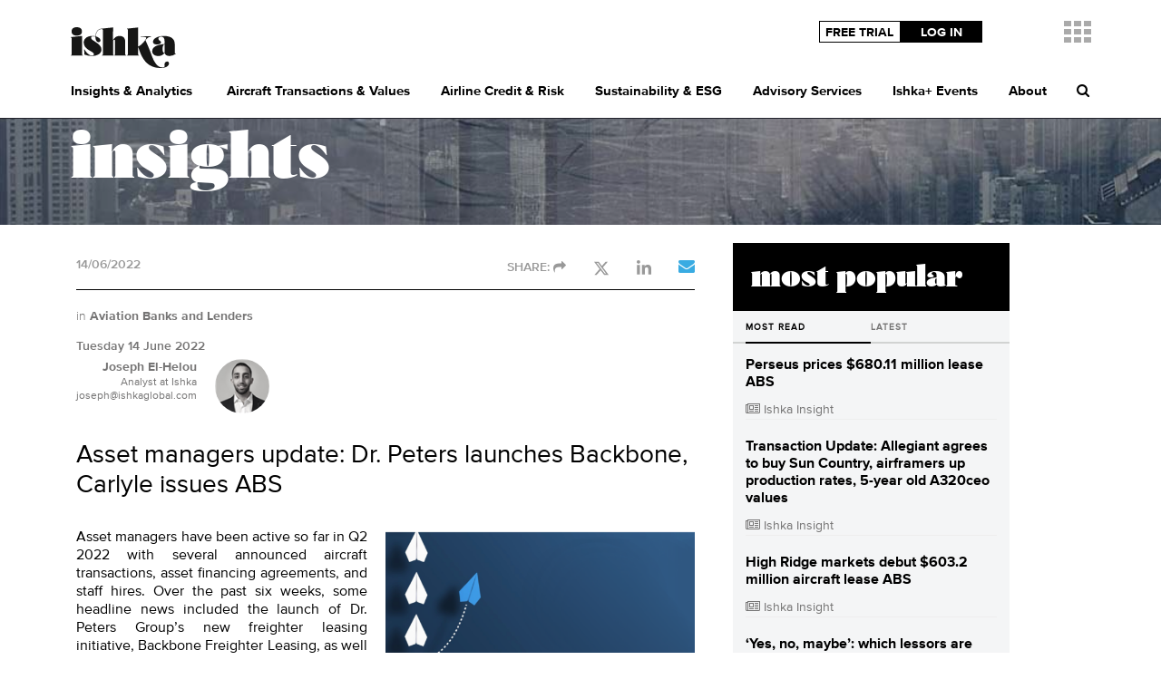

--- FILE ---
content_type: text/html; charset=utf-8
request_url: https://www.ishkaglobal.com/News/Article/6712/Asset-managers-update-Dr-Peters-launches-Backbone-Carlyle-issues-ABS
body_size: 17153
content:
<!DOCTYPE html>
<!--[if lt IE 7 ]><html class="ie ie6" lang="en"> <![endif]-->
<!--[if IE 7 ]><html class="ie ie7" lang="en"> <![endif]-->
<!--[if IE 8 ]><html class="ie ie8" lang="en"> <![endif]-->
<!--[if (gte IE 9)|!(IE)]><!-->
<html lang="en" xmlns:og="http://ogp.me/ns#" xmlns:fb="http://www.facebook.com/2008/fbml">
<!--<![endif]-->
<head>
    <meta http-equiv="Content-Type" content="text/html; charset=UTF-8">
    <meta charset="utf-8">
    <meta http-equiv="X-UA-Compatible" content="IE=edge">
    <meta name="viewport" content="width=device-width, initial-scale=1.0, maximum-scale=1">
    <title>
Ishka: Asset managers update: Dr. Peters launches Backbone, Carlyle issues ABS | Ishka    </title>

    <meta property="og:url" content="https://www.ishkaglobal.com/News/Article/6712/Asset-managers-update-Dr-Peters-launches-Backbone-Carlyle-issues-ABS" />
        <meta property="og:image" content="https://cdn.ishkaglobal.com/assets/Images/Thumbnails/580/AMinsightimage.png" />
             <meta property="og:description" content="Asset managers have been active so far in Q2 2022 with several announced aircraft transactions, asset financing agreements, and staff hires." />
        <meta name="description" content="Asset managers have been active so far in Q2 2022 with several announced aircraft transactions, asset financing agreements, and staff hires.">

     <meta property="og:title" content="Asset managers update: Dr. Peters launches Backbone, Carlyle issues ABS | Ishka" />
     <meta property="og:site_name" content='Ishka' />
    <meta property="og:type" content="article" />
     
     <meta name="robots" content="noarchive">
    

    <link href="/Content/kendo/2017.1.118/kendo?v=sfmnmQuzvLN30KqVkvikCBT_fhMmGsaDB9N8erwUuJk1" rel="stylesheet"/>


    <link rel="stylesheet" href="https://maxcdn.bootstrapcdn.com/font-awesome/4.5.0/css/font-awesome.min.css">
    <link href="/Content/_Ishka/basic.css?v=IDefE5k99wsDuENDfmTKKyOazBysofcNT_Flxi5rXWQ1" rel="stylesheet"/>


    <!--[if lt IE 9]>
    <script src="https://oss.maxcdn.com/html5shiv/3.7.2/html5shiv.min.js"></script>
    <script src="https://oss.maxcdn.com/respond/1.4.2/respond.min.js"></script>
    <![endif]-->

    <link rel="shortcut icon" href="/favicon.png">
    <link rel="apple-touch-icon" href="/favicon.png">
    <link rel="icon" type="image/png" sizes="96x96" href="/favicon.png">
    <link rel="icon" href="/favicon.ico">
    <meta name="msapplication-TileColor" content="#ffffff">

    <meta name="theme-color" content="#ffffff">
    <link rel="stylesheet" href="https://www.ishkaglobal.com/Content/_ishka/stylesheets/owl.carousel.min.css">
    <link rel="stylesheet" href="https://www.ishkaglobal.com/Content/_ishka/stylesheets/owl.theme.default.min.css">
    <link rel="stylesheet" href="https://www.ishkaglobal.com/Content/_ishka/stylesheets/lity.min.css">






    <script src="/bundles/IshkaBasic?v=YYoPhRqgsVMafkoBi7ol_SdCmLVnSqMjmLs453fntEk1"></script>




    <link href="/Content/_ishka/stylesheets/NewHeader.css" rel="stylesheet"/>

    

    <script src="/Scripts/jquery.blockUI.js"></script>
</head>
<body>
    
        



<section class="navigation " id="navigation">
    <div class="container">
        <div class="row">
            <div class="col-md-12">
                <a href="/" class="logo">
                    <img src="/Content/_ishka/images/ishka-logo-black.svg" width="100" height="38" alt="Ishka">

                </a>

                <div class="nav-top">

                        <ul>
                            <li class="nav-item language-selection">
                                <div class="nav-link">
                                    <div id="google_translate_element"></div>
                                </div>
                            </li>
                            <li><a href="/register">Free trial</a></li>
                            <li><a href="/Account/LogOn">Log In</a></li>
                        </ul>



                    <div class="dropdown access">
                        <svg width="30" height="24" viewBox="0 0 30 24" fill="none" xmlns="http://www.w3.org/2000/svg"><rect width="8" height="6" fill="#AAAAAA" /><rect width="8" height="6" fill="#AAAAAA" /><rect width="8" height="6" fill="#AAAAAA" /><rect x="11" width="8" height="6" fill="#AAAAAA" /><rect x="11" width="8" height="6" fill="#AAAAAA" /><rect x="11" width="8" height="6" fill="#AAAAAA" /><rect x="22" width="8" height="6" fill="#AAAAAA" /><rect x="22" width="8" height="6" fill="#AAAAAA" /><rect x="22" width="8" height="6" fill="#AAAAAA" /><rect y="9" width="8" height="6" fill="#AAAAAA" /><rect y="9" width="8" height="6" fill="#AAAAAA" /><rect y="9" width="8" height="6" fill="#AAAAAA" /><rect x="11" y="9" width="8" height="6" fill="#AAAAAA" /><rect x="11" y="9" width="8" height="6" fill="#AAAAAA" /><rect x="11" y="9" width="8" height="6" fill="#AAAAAA" /><rect x="22" y="9" width="8" height="6" fill="#AAAAAA" /><rect x="22" y="9" width="8" height="6" fill="#AAAAAA" /><rect x="22" y="9" width="8" height="6" fill="#AAAAAA" /><rect y="18" width="8" height="6" fill="#AAAAAA" /><rect y="18" width="8" height="6" fill="#AAAAAA" /><rect y="18" width="8" height="6" fill="#AAAAAA" /><rect x="11" y="18" width="8" height="6" fill="#AAAAAA" /><rect x="11" y="18" width="8" height="6" fill="#AAAAAA" /><rect x="11" y="18" width="8" height="6" fill="#AAAAAA" /><rect x="22" y="18" width="8" height="6" fill="#AAAAAA" /><rect x="22" y="18" width="8" height="6" fill="#AAAAAA" /><rect x="22" y="18" width="8" height="6" fill="#AAAAAA" /></svg>
                        <dl class="menu">
                            <dt>Access:</dt>
                            <dd><a href="/Tracker/Insight">Ishka Insights</a></dd>
                                <dd><a class="ta-sso" href="/TransactionEconomics">Transaction Economics</a></dd>
                                <dd><a href="https://www.ishkaglobal.com/Advisory/airlinecreditprofiles">Airline Credit Profiles</a></dd>
                                <dd><a href="/savi">Ishka SAVi</a></dd>
                                <dd><a href="https://plus.ishkaglobal.com">Events</a></dd>
                            <dd class="global">Go to: <a href="https://www.ishkaglobal.com">Ishkaglobal.com</a></dd>
                            <dd class="close">Close</dd>
                        </dl>
                    </div><!-- end account -->
                </div><!-- end nav-top -->

                <span class="mobile-nav-open"><span></span> MENU</span>
                <div class="mobile-nav">

                    <nav class="nav">

                        <ul>
                            <li id="nav1">
                                    <a href="/Tracker/Insight">Insights &amp; Analytics</a>
                                    <ul class="sub-menu">
                                        <li><a href="/Tracker/Insight">All Insights Reports</a></li>
                                        <li><a href="/Insight/datalibrary">Insights Data Library</a></li>
                                        
                                        <li><a href="/Tracker/InsightAbout">About Insights</a></li>

                                        <li><a href="/register">Free Trial</a></li>

                                    </ul>

                            </li>
                            <li id="nav2">
                                <a href="/TransactionEconomics">Aircraft Transactions & Values </a>
                                <ul class="sub-menu">
                                        <li><a href="/TransactionEconomics">Transaction Economics: Aircraft Valuations and Deals Data</a></li>

                                    
                                        <li><a class="ta-form" href="#taFormPopup" data-bs-toggle="modal" data-bs-target="#taFormPopup">Free Demo</a></li>
                                </ul>
                            </li>
                            <li id="nav3">
                                <a href="/Advisory/airlinecreditprofiles">Airline Credit & Risk</a>
                                <ul class="sub-menu">
                                    <li><a href="/Advisory/airlinecreditprofiles">Airline Credit Profiles</a></li>
                                    
                                        <li><a href="https://www.ishkaglobal.com/acp/Demo">Free Demo</a></li>
                                </ul>
                            </li>
                            <li id="nav4">
                                <a href="/Savi">Sustainability & ESG</a>
                                <ul class="sub-menu">
                                    <li>
                                        <a href="/Savi">Ishka SAVi – Sustainable Aviation Intelligence</a>
                                    </li>
                                        <li><a href="/Savi/Demo">Free Demo</a></li>
                                </ul>
                            </li>
                            <li id="nav5">
                                <a href="/Advisory">Advisory Services</a>
                                <ul class="sub-menu">
                                    <li>
                                        <a href="/Advisory">Ishka Advisory Consultancy Services</a>
                                        <ul>
                                            <li><a href="/Advisory/FinanciersInvestors">For Financiers and Investors</a></li>
                                            <li><a href="/Advisory/AirlinesOperators">For Airlines and Operators</a></li>
                                            <li><a href="/Advisory/Lessors">For Lessors</a></li>
                                        </ul>
                                    </li>
                                    <li><a href="/Advisory/IshkaViewExtra">Ishka View Extra Reports</a></li>
                                    <li><a href="/Advisory/MarketForecast">Ishka Vista 2026 Aviation Finance Market Forecast</a></li>
                                    <li><a href="mailto:Team@ishkaglobal.com?subject=Requesting%20a%20call%20back%20about%20Ishka%E2%80%99s%20advisory%20services&body=Name%3A%0B%0D%0AJob%20title%3A%20%0B%0D%0ACompany%3A%20%0B%0D%0ATel%20no%3A%20%0B%0D%0AEmail%3A%20%0B%0D%0ACountry%3A%0D%0A">Request Call Back</a></li>
                                </ul>
                            </li>
                            <li id="nav6">
                                    <a href="https://plus.ishkaglobal.com">Ishka+ Events</a>
                                    <ul class="sub-menu">
                                            <li><a href="https://plus.ishkaglobal.com">All Events</a></li>
                                        <li><a href="mailto:team@ishkaglobal.com?cc=richard@ishkaglobal.com&subject=Ishka%2B%20Sponsorship%20%26%20Membership%20%7C%20ishkaglobal&body=Please%20fill%20in%20your%20details%20below%20and%20a%20member%20of%20our%20sales%20team%20will%20be%20in%20touch%20shortly.%0D%0A%0D%0A%E2%80%A2%20Name%3A%0D%0A%E2%80%A2%20Job%20title%3A%0D%0A%E2%80%A2%20Company%20name%3A%0D%0A%E2%80%A2%20Email%3A%0D%0A%E2%80%A2%20Country%3A%0D%0A%E2%80%A2%20Phone%20number%3A%0D%0A%E2%80%A2%20How%20did%20you%20hear%20about%20us%3F%0D%0A">Sponsorship opportunities</a></li>
                                        <li><a href="mailto:team@ishkaglobal.com?cc=richard@ishkaglobal.com&subject=Ishka%2B%20Sponsorship%20%26%20Membership%20%7C%20ishkaglobal&body=Please%20fill%20in%20your%20details%20below%20and%20a%20member%20of%20our%20sales%20team%20will%20be%20in%20touch%20shortly.%0D%0A%0D%0A%E2%80%A2%20Name%3A%0D%0A%E2%80%A2%20Job%20title%3A%0D%0A%E2%80%A2%20Company%20name%3A%0D%0A%E2%80%A2%20Email%3A%0D%0A%E2%80%A2%20Country%3A%0D%0A%E2%80%A2%20Phone%20number%3A%0D%0A%E2%80%A2%20How%20did%20you%20hear%20about%20us%3F%0D%0A">Membership enquiries</a></li>
                                        <li><a href="mailto:team@ishkaglobal.com?subject=Ishka%2B%20Speaker%20Enquiry%20%7C%20ishkaglobal&body=Please%20fill%20in%20your%20details%20below%20and%20a%20member%20of%20our%20production%20team%20will%20be%20in%20touch%20shortly.%0D%0A%E2%80%A2%20Name%3A%0D%0A%E2%80%A2%20Job%20title%3A%0D%0A%E2%80%A2%20Company%20name%3A%0D%0A%E2%80%A2%20Email%3A%0D%0A%E2%80%A2%20Country%3A%0D%0A%E2%80%A2%20Phone%20number%3A%0D%0A%E2%80%A2%20Events%20of%20interest%3A%0D%0A%E2%80%A2%20How%20did%20you%20hear%20about%20us%3F%0D%0A">Speaker enquiries</a></li>
                                    </ul>
                            </li>
                            <li id="nav7">
                                <a href="#">About</a>
                                <ul class="sub-menu">
                                    <li><a href="/About-us">About Us</a></li>
                                    <li>
                                        <a href="/AboutUs/ourmerger">Our Merger Story</a>
                                        <ul>
                                            <li><a href="/aboutus/together">Combine Our Services</a></li>

                                        </ul>
                                    </li>
                                  
                                    <li><a href="/videolibrary">Video Library</a></li>
                                    <li><a href="/MeetOurTeam">Meet The Ishka Team</a></li>
                                    <li><a href="/Contact-us">Contact</a></li>
                                    
                                </ul>
                            </li>
                            <li id="search"><a href="#"><i class="fa fa-search"></i></a></li>
                            
                        </ul>

                    </nav><!-- end nav -->

                    <div class="search-holder-new">
                        <div class="inner">
                            <i class="fa fa-search search-icon"></i>
                            <input type="text" id="Search" placeholder="Search by keyword/s" class="focusMe" name="Search">
                        </div>
                    </div><!-- End search-holder-new -->

                    <p class="button mobile-button"><a href="/register" class="btn">Free trial</a></p>
                </div>
            </div>




        </div><!-- end row -->

    </div><!-- end container -->
</section><!-- end navigation -->

    

    
    <script src="https://code.jquery.com/jquery-3.4.1.min.js" integrity="sha256-CSXorXvZcTkaix6Yvo6HppcZGetbYMGWSFlBw8HfCJo=" crossorigin="anonymous"></script>
    <input id="ArticleId" name="ArticleId" type="hidden" value="6712" />
    <input id="ShareTitle" name="ShareTitle" type="hidden" value="Asset managers update: Dr. Peters launches Backbone, Carlyle issues ABS" />

    <div class="premium-news">

        <div class="page-heading news" style="background-image: url('https://www.ishkaglobal.com/Content/_ishka/img/02.jpg');">
            <div class="c-overlay"></div>
            <div class="container">
                <div class="section-heading">Insights</div>
            </div>
        </div>

        <div class="posts">
            <div class="container">
                <div class="row">
                    <section class="single-post">
                        <div class="row">
                            <div class="col-md-12">
                                <div class="single-post-heading">
                                    <div class="subtitle">
                                        <div class="category-icon">14/06/2022</div>
                                    </div>
                                    
                                    

<div class="share">

    <div class="subtitle">
        Share: <i class="fa fa-share"></i>

    </div>
    <div class="soc-icon">
        <a href="http://twitter.com/share?text=https://www.ishkaglobal.com/News/Article/6712/Asset-managers-update-Dr-Peters-launches-Backbone-Carlyle-issues-ABS"><svg xmlns="http://www.w3.org/2000/svg" height="1em" viewBox="0 0 512 512"><!--! Font Awesome Free 6.4.2 by @fontawesome - https://fontawesome.com License - https://fontawesome.com/license (Commercial License) Copyright 2023 Fonticons, Inc. --><path d="M389.2 48h70.6L305.6 224.2 487 464H345L233.7 318.6 106.5 464H35.8L200.7 275.5 26.8 48H172.4L272.9 180.9 389.2 48zM364.4 421.8h39.1L151.1 88h-42L364.4 421.8z"></path></svg></a>

       
    </div>
    
    <div class="soc-icon">
        <a href="http://www.linkedin.com/shareArticle?mini=true&url=https://www.ishkaglobal.com/News/Article/6712/Asset-managers-update-Dr-Peters-launches-Backbone-Carlyle-issues-ABS">
            <svg xmlns="http://www.w3.org/2000/svg" height="1em" viewBox="0 0 448 512">
                <!--! Font Awesome Free 6.4.2 by @fontawesome - https://fontawesome.com License - https://fontawesome.com/license (Commercial License) Copyright 2023 Fonticons, Inc. -->
                <style>
                    svg {
                        fill: #999999
                    }
                </style>
                <path d="M100.28 448H7.4V148.9h92.88zM53.79 108.1C24.09 108.1 0 83.5 0 53.8a53.79 53.79 0 0 1 107.58 0c0 29.7-24.1 54.3-53.79 54.3zM447.9 448h-92.68V302.4c0-34.7-.7-79.2-48.29-79.2-48.29 0-55.69 37.7-55.69 76.7V448h-92.78V148.9h89.08v40.8h1.3c12.4-23.5 42.69-48.3 87.88-48.3 94 0 111.28 61.9 111.28 142.3V448z"></path>
            </svg>
        </a>
    </div>
    <div class="soc-icon">
        <a href="#SEndStoryPopUP"  data-bs-toggle="modal" data-bs-target="#SEndStoryPopUP"><i class="fa fa-envelope"></i></a>
        
    </div>

</div>

                                    <div class="clear"></div>
                                </div>
                                <div class="single-post-info">
                                    <div class="news-info">
                                                <p class="category">
                                                    <span>in</span>
                                                        <a href="/Tracker/Sector/5726" target="_blank">Aviation Banks and Lenders </a>
                                                </p>
                                        <div class="clear"></div>
                                        <p class="date">Tuesday 14 June 2022</p>
                                    </div>

                                    <div class="author-info">
                                        <div class="author">
                                            <a href="https://www.ishkaglobal.com/MeetOurTeam" target="_blank" class="name">Joseph El-Helou</a>
                                            <div class="job-title">Analyst at Ishka</div>
                                                    <div class="company">
                                                        <a href="mailto:joseph@ishkaglobal.com">joseph@ishkaglobal.com</a>
                                                    </div>
                                        </div>
                                        <div class="img-cnt">
                                            <a href="https://www.ishkaglobal.com/MeetOurTeam" target="_blank">
                                                <img src="https://cdn.ishkaglobal.com/assets/Images/Thumbnails/70/c6775b97-8650-4203-b964-9cb115be62e6.jpg" alt="Joseph El-Helou">
                                            </a>
                                        </div>
                                    </div>
                                    <div class="clear"></div>
                                </div>
                                    <h1>Asset managers update: Dr. Peters launches Backbone, Carlyle issues ABS</h1>


                                        <p>
                                            <img class="single-post-img ArticleImg"  title="" src="https://cdn.ishkaglobal.com/assets/Images/Thumbnails/580/AMinsightimage.png" alt="Asset managers update: Dr. Peters launches Backbone, Carlyle issues ABS">

                                            
                                        </p>
<p style="text-align:justify">Asset managers have been active so far in Q2 2022 with several announced aircraft transactions, asset financing agreements, and staff hires. Over the past six weeks, some headline news included the launch of Dr. Peters Group&rsquo;s new freighter leasing initiative, Backbone Freighter Leasing, as well as Carlyle pricing a $522 million ABS, AASET 2022-1, which funds the acquisition of a portfolio of 25 aircraft.</p>

<p style="text-align:justify">&nbsp;</p>

<h3 style="text-align:justify">Dr. Peters launches Backbone Freighter Leasing</h3>

<p>&nbsp;</p>

<p style="text-align:justify">German asset manager <strong>Dr. Peters Group</strong> on 6<sup>th</sup> May announced the launch of its new freighter leasing initiative, <strong>Backbone Freighter Leasing</strong> (Backbone). Backbone is the launch customer of Kansas-based freighter conversion company Kansas Modification Center LLC, which will take charge of the passenger to freighter conversion of Backbone&rsquo;s Boeing 777-300ERCF fleet. The initial firm order includes three slots for freighter conversions with deliveries in 2024 and 2025, and options for seven additional conversions in 2025, 2026 and 2027. The order and options total in value over $300 million.</p>

<p style="text-align:justify">Speaking with Ishka, Christian Mailly, managing director of Dr. Peters Group, notes that Backbone could look to acquire additional B777s while also monitoring the possibility of adding to its 10 existing conversion orders in the future.</p>

<p style="text-align:justify">&ldquo;We are still looking for opportunities besides the Backbone venture but also for Backbone to potentially add other freighter aircraft. For example, if a lessor has the aircraft and we have the lessee, or if the lessee wishes a sale/leaseback solution for its freighter conversion with the KMC programme, these could be two potential opportunities where we can acquire aircraft. But I wouldn&#39;t rule anything out. What I would rule out is the possibility of us getting in deep with another conversion programme. We are very comfortable with the position we are in today and are 100% convinced of the programme we have decided on,&rdquo; Mailly said.</p>

<p style="text-align:justify">The first conversion is set to begin in 2023 with the aircraft scheduled to commence operations in 2024.</p>

<p style="text-align:justify">&nbsp;</p>

<h3 style="text-align:justify">Carlyle closes AASET 2022-1</h3>

<p>&nbsp;</p>

<p style="text-align:justify"><strong>Carlyle Aviation Management </strong>priced its $522 million aircraft ABS, AASET 2022-1, made up solely of class A notes on 8<sup>th</sup> June. Proceeds from the notes will be used to acquire a portfolio of 25 aircraft on lease to 12 lessees in 11 different jurisdictions. &nbsp;As of 30<sup>th</sup> April, the weighted average age of the portfolio was 7.9 years with a weighted average remaining lease term of 4.3 years.</p>

<p style="text-align:justify">The ABS portfolio consists of 24 narrowbodies and one widebody comprised of 11 Airbus A320-200s, eight Boeing 737-800s, four A320neos, one A321-200, and one Boeing 777-300ER.</p>

<p style="text-align:justify">&nbsp;</p>

<h3 style="text-align:justify">Q2 2022 QTD updates</h3>

<p style="text-align:justify">&nbsp;</p>

<p style="text-align:justify"><u>Aircraft transactions</u></p>

<p style="text-align:justify"><strong>Griffin Global Asset Management </strong>entered a sale/leaseback agreement with Akasa Air for five Boeing 737 MAX 8s on 9<sup>th</sup> June. The aircraft deliveries are scheduled to begin in June 2022.</p>

<p style="text-align:justify"><strong>Altavair</strong> closed a sale/leaseback transaction with airBaltic for four Airbus A220-300s on 31<sup>st</sup> May. The acquisition was funded by funds and accounts managed by KKR, with Altavair acting as servicer on the assets.</p>

<p style="text-align:justify"><strong>Sirius Aviation Capital </strong>acquired a portfolio of five single-aisle, mid-life aircraft from SMBC Aviation Capital on 30<sup>th</sup> May. Sirius entered into a joint venture with Carolous Aviation Leasing, a portfolio company of Corrum Capital Management, to acquire the aircraft which Ishka understands includes two Boeing 737-800s and three Airbus A320-200s.<br />
<br />
The two Boeing aircraft are on lease to SunExpress (G&uuml;neş Ekspress Havacılık A.Ş) in Turkey while the Airbus aircraft are on lease to All-Nippon Airways/Peach Aviation in Japan, Iberia L&iacute;neas A&eacute;reas de Espa&ntilde;a in Spain and Volaris in Mexico. Ashland Place Finance LLC (Ashland Place), a commercial aviation financing platform,&nbsp;provided the financing.</p>

<p style="text-align:justify"><strong>Griffin Global Asset Management</strong> agreed on the sale/leaseback of five new Airbus A321neos with IndiGo on 23<sup>rd</sup> May. Upon the announcement, one aircraft had been delivered to IndiGo with the four remaining deliveries scheduled for May and June 2022.</p>

<p style="text-align:justify"><strong>Aircraft Leasing &amp; Management</strong> (ALM) arranged the sale of a Boeing 737-800 to Aero Capital Solutions (ACS) on behalf of its parent company Fuyo General Lease (FGL) on 11<sup>th</sup> May.</p>

<p style="text-align:justify">Slovakian carrier Go2Sky leased a Boeing 737-800 from a Dublin-based lessor on 27<sup>th</sup> April. <strong>BBAM Aircraft Leasing</strong> acted on the lessor&rsquo;s behalf and will also manage the lease.</p>

<p style="text-align:justify">&nbsp;</p>

<p style="text-align:justify"><u>Aircraft financing</u></p>

<p style="text-align:justify"><strong>Aergo Capital</strong> secured a $17.5 million loan facility from volofin on 1<sup>st</sup> June to assist in the financing and acquisition of five De Havilland Dash 8-400s on lease to Porter Airlines.</p>

<p style="text-align:justify"><strong>Sirius Aviation Capital</strong> and Ashland Place Finance agreed on the financing of two Boeing 737-800s and three Airbus A320-200s on 31<sup>st</sup> May. The Boeing aircraft are on lease to SunExpress and the Airbus aircraft to All Nippon Airways/Peach and Volaris.</p>

<p style="text-align:justify">volofin Capital Management structured and closed a $19 million loan facility to assist in the financing and acquisition of two Boeing 737-800 BCFs on lease to Bluebird Nordic for a subsidiary of <strong>Aergo Capital</strong> on 5<sup>th</sup> May.</p>

<p style="text-align:justify">volofin Capital Management completed the structuring and debt financing of two mid-life narrowbody aircraft on lease to American Airlines for <strong>Zephyrus Aviation Capital</strong> on 21<sup>st</sup> April.</p>

<p style="text-align:justify"><strong>Novus Aviation Capital</strong> and Aviation Capital Group (ACG) partnered up to provide financing for two Airbus A321neoLRs for TAP Air Portugal on 14<sup>th</sup> April. ACG provided a senior secured loan while Novus&rsquo;s Tamweel Aviation Finance (TAF) fund provided mezzanine financing.</p>

<p style="text-align:justify">&nbsp;</p>

<p style="text-align:justify"><u>Aircraft deliveries</u></p>

<p style="text-align:justify"><strong>Zephyrus Aviation Capital</strong> delivered two Airbus A320-200s to Global Airways Lithuania on 12<sup>th</sup> May.</p>

<p style="text-align:justify"><strong>TrueAero</strong> delivered an Airbus A330-200 to Aerolineas Argentinas on 13<sup>th</sup> April, with the second A330 scheduled to deliver in the coming weeks (at the time of announcement).</p>

<p style="text-align:justify"><strong>Stratos</strong> delivered a Boeing 737-800 to Jet2.com on a long term operating lease on 6<sup>th</sup> April. The aircraft is part of Stratos&rsquo; securitised portfolio JOL Air 2019-1 and was recently returned from flydubai.</p>

<p style="text-align:justify">&nbsp;</p>

<p style="text-align:justify"><u>Staff moves and hires</u></p>

<p style="text-align:justify"><strong>Altavair&nbsp;</strong>appointed Brian Rynott as senior vice president, marketing &ndash;&nbsp;Americas on 15<sup>th</sup>&nbsp;June. Rynott held positions&nbsp;at Alinda Capital Partners, Intrepid Aviation and AWAS in the past.</p>

<p style="text-align:justify"><strong>Castlelake </strong>appointed Ronan Kelleher as managing director and CFO, aviation on 12<sup>th</sup> May. Kelleher joins from AMCK Aviation.</p>

<p style="text-align:justify"><strong>Bellinger Asset Management</strong> appointed Greg Hampton as CEO of its recently established Bellinger Credit business on 5<sup>th</sup> May. Hampton was at National Australia Bank prior to joining Bellinger.</p>

<p style="text-align:justify"><strong>Itochu</strong> appointed Yu Suzuki as vice president &ndash; marketing (Americas) on 4<sup>th</sup> May. Suzuki was previously at AMCK Aviation.</p>

<p style="text-align:justify"><strong>Acumen Aviation</strong> appointed Ian Clark, previously chief technical officer at Avolon, as advisor &ndash; asset management, on 4<sup>th</sup> May.</p>

<p style="text-align:justify"><strong>JLPS Ireland</strong> appointed Shane Carroll as general counsel and member of its executive team on 28<sup>th</sup> April. He previously held the title of head of legal.</p>

<p style="text-align:justify">&nbsp;</p>

<p style="text-align:justify"><u>Other updates</u></p>

<p style="text-align:justify"><strong>ITOCHU Corporation</strong> signed a contract with Etihad Airways under which it committed to supply Neste-produced sustainable aviation fuel (SAF) to the airline at a domestic airport, on 27<sup>th</sup> May.</p>

<p style="text-align:justify"><strong>Altavair</strong> opened a new office in Dublin, Ireland on 9<sup>th</sup> May.</p>

<p style="text-align:justify">Jetstream Aviation Capital selected <strong>Acumen Aviation</strong>&rsquo;s SPARTA Asset Management ERP Platform to support its fleet on 13<sup>th</sup> June. The platform includes Lease, Maintenance and Project Management, and Records Dataroom modules.</p>

<p style="text-align:justify"><strong>ACC Aviation</strong>&rsquo;s asset management division entered into a contractual agreement with an African lender and an African leasing firm to assist with the remarketing and ongoing management of its assets.</p>

<p>&nbsp;</p>

<p style="text-align:justify"><em>Note: The dates listed are the dates of announcements. Sources include press releases, job announcements, and Ishka research</em>.</p>

<p style="text-align:justify">&nbsp;</p>

<h3 style="text-align:justify">The Ishka View</h3>

<p>&nbsp;</p>

<p style="text-align:justify">Asset managers have been active in acquiring aircraft throughout Q2. Several asset managers have noted to Ishka the rising cost of debt is having an impact on the volume and pace of trading in the secondary market (see Insight: <a href="https://www.ishkaglobal.com/News/Article/6710/Swap-costs-and-missing-ABS-market-slow-aircraft-trading" target="_blank">&lsquo;Swap costs and missing ABS market slow aircraft trading&rsquo;</a>).</p>

<p style="text-align:justify">But Ishka notes that the sale/leaseback market continues to be particularly competitive helped by players with committed funding in place. Overall financing costs may be increasing due to rising interest rates but lessors confide that there appears to be slightly easier access to financing &ndash; demonstrated by the number of announced financing agreements over the past 10 weeks. Asset managers also confide that over margins for secured debt appear stable &ndash; helped by a number of alternative aviation lenders.</p>

<p style="text-align:justify">&nbsp;</p>
                                            <div class="tags">
                                                <div class="subtitle">Tags:</div>
                                                <ul>
                                                        <li>
                                                            <a href="/Tracker/Tag/1721" target="_blank">Asset managers report</a>
                                                        </li>

                                                </ul>
                                                <div class="clear"></div>
                                            </div>
                            <div class="my-5">
                                <a href="https://www.ishkaglobal.com/TransactionEconomics" target="_blank">
                                    <img src="https://txfvirtualeventsprodblob.blob.core.windows.net/assets/Images/Engines_banner_insights_copy.jpg" alt="ACP" />
                                </a>
                            </div>




                                <section class="single-post-bottom" id="ShareLinks">
                                    <div class="row">
                                        <div class="comments">
                                            <div class="comment-heading">
                                                    <div class="subtitle">Comments: <i class="fa fa-comment"></i></div>
                                                
                                                <div class="clear"></div>
                                            </div>



                                            <div id="CommentsHolder">
                                                

                                            </div>

                                                <p>
                                                    <a href="/Account/LogOn">Sign in</a> to post a comment. If you don't have an account <a href="/Account/RegisterNowWithSubscription">register here.</a>
                                                </p>

                                            <div class="clear"></div>

                                        </div>
                                    </div>
                                </section>
                            </div>
                        </div>
                    </section>
                    <section class="sidebar">



<div class="sidebar-box">
    <div class="section-heading dark">
        Most popular
    </div>
    <div class="tabs tabs-style-line">
        <nav>
            <ul>
                <li class="tab-current"><a href="#section-line-1"><span class="tab-title">Most Read</span></a></li>
                <li class=""><a href="#section-line-2"><span class="tab-title">Latest</span></a></li>
            </ul>
        </nav>
        <div class="content-wrap">
            <section id="section-linetriangle-1" class="content-current">
                        <a href="/Ticker/Redirect/911a0676-0bdf-411e-b4de-462b96785140" target="_blank">
                            <div class="news-sidebar-item">
                                <h3>Perseus prices $680.11 million lease ABS</h3>
                                <div class="sidebar-category">
                                    <i class="fa fa-newspaper-o"></i>
                                    Ishka Insight
                                </div>
                            </div>
                        </a>
                        <a href="/Ticker/Redirect/f84f7057-75d7-49ed-8bc8-5286adad6994" target="_blank">
                            <div class="news-sidebar-item">
                                <h3>Transaction Update: Allegiant agrees to buy Sun Country, airframers up production rates, 5-year old A320ceo values</h3>
                                <div class="sidebar-category">
                                    <i class="fa fa-newspaper-o"></i>
                                    Ishka Insight
                                </div>
                            </div>
                        </a>
                        <a href="/Ticker/Redirect/f74bb234-4dad-4b74-83f9-b9344bedf892" target="_blank">
                            <div class="news-sidebar-item">
                                <h3>High Ridge markets debut $603.2 million aircraft lease ABS</h3>
                                <div class="sidebar-category">
                                    <i class="fa fa-newspaper-o"></i>
                                    Ishka Insight
                                </div>
                            </div>
                        </a>
                        <a href="/Ticker/Redirect/996fb553-12e0-49c6-b9ce-403b4645d308" target="_blank">
                            <div class="news-sidebar-item">
                                <h3>‘Yes, no, maybe’: which lessors are looking to sell aircraft portfolios in 2026 </h3>
                                <div class="sidebar-category">
                                    <i class="fa fa-newspaper-o"></i>
                                    Ishka Insight
                                </div>
                            </div>
                        </a>
                        <a href="/Ticker/Redirect/e72ff6e3-373f-41be-911c-0e8fbe2626f5" target="_blank">
                            <div class="news-sidebar-item">
                                <h3>Perseus markets first aircraft lease ABS of the year</h3>
                                <div class="sidebar-category">
                                    <i class="fa fa-newspaper-o"></i>
                                    Ishka Insight
                                </div>
                            </div>
                        </a>

            </section>
            <section id="section-linetriangle-2" class="">
                        <a href="/Ticker/Redirect/996fb553-12e0-49c6-b9ce-403b4645d308" target="_blank">
                            <div class="news-sidebar-item">
                                <h3>‘Yes, no, maybe’: which lessors are looking to sell aircraft portfolios in 2026 </h3>
                                <div class="sidebar-category">
                                    <i class="fa fa-newspaper-o"></i>
                                    Ishka Insight
                                </div>
                            </div>
                        </a>
                        <a href="/Ticker/Redirect/f74bb234-4dad-4b74-83f9-b9344bedf892" target="_blank">
                            <div class="news-sidebar-item">
                                <h3>High Ridge markets debut $603.2 million aircraft lease ABS</h3>
                                <div class="sidebar-category">
                                    <i class="fa fa-newspaper-o"></i>
                                    Ishka Insight
                                </div>
                            </div>
                        </a>
                        <a href="/Ticker/Redirect/911a0676-0bdf-411e-b4de-462b96785140" target="_blank">
                            <div class="news-sidebar-item">
                                <h3>Perseus prices $680.11 million lease ABS</h3>
                                <div class="sidebar-category">
                                    <i class="fa fa-newspaper-o"></i>
                                    Ishka Insight
                                </div>
                            </div>
                        </a>
                        <a href="/Ticker/Redirect/e72ff6e3-373f-41be-911c-0e8fbe2626f5" target="_blank">
                            <div class="news-sidebar-item">
                                <h3>Perseus markets first aircraft lease ABS of the year</h3>
                                <div class="sidebar-category">
                                    <i class="fa fa-newspaper-o"></i>
                                    Ishka Insight
                                </div>
                            </div>
                        </a>
                        <a href="/Ticker/Redirect/f84f7057-75d7-49ed-8bc8-5286adad6994" target="_blank">
                            <div class="news-sidebar-item">
                                <h3>Transaction Update: Allegiant agrees to buy Sun Country, airframers up production rates, 5-year old A320ceo values</h3>
                                <div class="sidebar-category">
                                    <i class="fa fa-newspaper-o"></i>
                                    Ishka Insight
                                </div>
                            </div>
                        </a>


            </section>
        </div>
    </div>
</div>

                            <div class="sidebar-box">
                                <div class="section-heading dark">
                                    ADVISORY
                                </div>
                                <div class="box-content event">
                                    <img src="http://www.ishkaglobal.com/CommonFileStorage/images/Banners/Advisory.png">
                                    <h3>
                                        <strong>Successfully navigating the aviation cycle</strong>
                                    </h3>
                                    <p>
                                        Trusted information for calculated decisions
                                    </p>
                                    <p>
                                        Bespoke Ishka consultancy services
                                    </p>
                                    <a class="see-all" href="http://www.ishkaglobal.com/Advisory">more</a>
                                </div>
                            </div>

                    </section>
                </div>
            </div>
        </div>

        

<style>
    .honeypot {
        position: absolute !important;
        left: -9999px !important;
        top: -9999px !important;
        width: 1px !important;
        height: 1px !important;
    }
</style>

<div class="modal fade" id="SEndStoryPopUP" tabindex="-1" role="dialog"
     aria-labelledby="myModalLabel" aria-hidden="true">
    <div class="modal-dialog">
        <div class="modal-content">
            <!-- Modal Header -->
            <div class="modal-header">
                <h4 class="modal-title" id="myModalLabel">
                    <h2>Share via email</h2>
                </h4>
                <button type="button" class="btn-close" data-bs-dismiss="modal"></button>
            </div>

            <!-- Modal Body -->
            <div class="modal-body">

                <form action="/News/ShareViaEmail" method="post" novalidate="novalidate" id="ShareViaEmailForm">


                    <ul class="formList">


                        <li class="mandatory show-me">

                            <input data-val="true" data-val-length="Your name must be between 3 and 100 characters" data-val-length-max="100" data-val-length-min="3" data-val-required="Your name is required" id="FromName" name="FromName" placeholder="Your name" type="text" value="" />
                            <span class="field-validation-valid" data-valmsg-for="FromName" data-valmsg-replace="true"></span>
                        </li>

                        <!-- Honeypot field for spam protection -->
                        <li class="honeypot" aria-hidden="true">
                            <label for="website">Website (optional)</label>
                            <input type="text" id="website" name="website" class="form-control" tabindex="-1" autocomplete="off" placeholder="https://yourcompany.com">
                        </li>

                        <li class="mandatory">

                            <input data-val="true" data-val-email="Please enter a valid email address" data-val-length="Email address must not exceed 200 characters" data-val-length-max="200" data-val-required="Email address is required" id="ToEmail" name="ToEmail" placeholder="Email address" type="text" value="" />
                            <span class="field-validation-valid" data-valmsg-for="ToEmail" data-valmsg-replace="true"></span>
                        </li>
                     

                        

                    </ul>
                </form>


            </div>

            <!-- Modal Footer -->
            <div class="modal-footer">
                
                <button type="button" class="btn btn-default popup-sendstory-button"
                        data-bs-dismiss="modal" value="Share" id="submit_login">
                    Share
                </button>
               
            </div>
        </div>
    </div>
</div>

          

          <div id="ThankYouForSending" class="modal fade">
    <div class="popup-box">
        <a class="close" href="#">&times;</a>
        <div class="content" style="margin-top:10px">
            <h2>Thank you for sharing the story </h2>
          
            <form action="/Account/LogOn" method="post" novalidate="novalidate">
                <ul class="formList">
                    <li class="buttonRow">
                        <input type="button" class="button thank-you-for-sub" value="Continue" id="submit_login" onclick="encode();">
                    </li>
                </ul>
            </form>
        </div>
    </div>
</div>       
          
 

    </div>



    

<style>
    .honeypot {
        position: absolute !important;
        left: -9999px !important;
        top: -9999px !important;
        width: 1px !important;
        height: 1px !important;
    }
</style>

<div class="modal fade" id="taFormPopup" tabindex="-1" role="dialog"
     aria-labelledby="myModalLabel" aria-hidden="true">
    <div class="modal-dialog">
        <div class="modal-content">
            <!-- Modal Header -->
            <div class="modal-header">
                <h4 class="modal-title" id="myModalLabel">
                    REQUEST YOUR FREE TRANSACTION ECONOMICS DEMO
                </h4>
                <button type="button" class="btn-close" data-bs-dismiss="modal"></button>
            </div>
            
            <!-- Modal Body -->
            <div class="modal-body">

                <form role="form">
                    <input name="__RequestVerificationToken" type="hidden" value="QMH1xPN9-nhe2vc7t6DegKIdMZK-kykLDHWE1dKlEAXD29ddxTWTRKPJlyszDUPFWGynsMkluHDdZJ2EmZKEkmJStDYEvVwAMDcIonciP7Y1" />
                    <div class="form-group mb-4">
                        <label for="exampleInputEmail1">Name</label>
                        <input class="form-control" required maxlength="100"
                               id="taFormPopupnameField" placeholder="Enter Name" />
                    </div>
                    <div class="form-group mb-4">
                        <label for="exampleInputEmail1">Family name</label>
                        <input class="form-control" required maxlength="100"
                               id="taFormPopupfamilyNameField" placeholder="Enter Family name" />
                    </div>
                    <div class="form-group mb-4">
                        <label for="exampleInputEmail1">Work email address</label>
                        <input type="email" class="form-control" required maxlength="200"
                               id="taFormPopupemailField" placeholder="Enter work email" />
                    </div>
                    <div class="form-group mb-4">
                        <label for="exampleInputEmail1">Phone number</label>
                        <input type="tel" class="form-control" required maxlength="50"
                               id="taFormPopupphoneField" placeholder="Enter phone number" />
                    </div>
                    <div class="form-group mb-4">
                        <label for="exampleInputEmail1">Job title</label>
                        <input class="form-control" required maxlength="150"
                               id="taFormPopupjobTitleField" placeholder="Enter job title" />
                    </div>
                    <div class="form-group mb-4">
                        <label for="exampleInputPassword1">Country</label>
                            <input class="form-control" required maxlength="100"
                                   id="taFormPopupcountryField" placeholder="Enter country" />
                    </div>

                    <div class="form-group mb-4">
                        <label for="exampleInputPassword1">Company</label>
                        <input class="form-control" required maxlength="200"
                               id="taFormPopupcompanyField" placeholder="Enter company" />
                    </div>

                    <!-- Honeypot field for spam protection -->
                    <div class="form-group mb-4 honeypot" aria-hidden="true">
                        <label for="taFormPopupwebsiteField">Website (optional)</label>
                        <input type="text" id="taFormPopupwebsiteField" name="website" class="form-control"
                               tabindex="-1" autocomplete="off" placeholder="https://yourcompany.com">
                    </div>

                    <div class="form-group mb-4">
                        <label for="exampleInputPassword1">Where did you hear from us</label>
                        <select class="form-select" id="taFormPopupwhereField" name="taFormPopupwhereField" required>
                            <option selected="selected" value="None">Please select</option>
                            <option value="Email">Email</option>
                            <option value="LinkedIn">LinkedIn</option>
                            <option value="Twitter">Twitter</option>
                            <option value="SearchEngine">Search engine – Google, Yahoo etc</option>
                            <option value="Colleague">Recommended by a colleague</option>
                            <option value="Other">Other</option>
                        </select>
                    </div>


                </form>


            </div>

            <!-- Modal Footer -->
            <div class="modal-footer">
                <button type="button" class="btn btn-default"
                        data-bs-dismiss="modal">
                    Close
                </button>
                <button type="button" id="taFormPopuprequestButton" class="btn btn-default btn-dark">
                    Request
                </button>
            </div>
        </div>
    </div>
</div>


<div class="modal fade" id="dataFormPopup" tabindex="-1" role="dialog"
     aria-labelledby="myModalLabel" aria-hidden="true">
    <div class="modal-dialog">
        <div class="modal-content">
            <!-- Modal Header -->
            <div class="modal-header">
                <h4 class="modal-title" id="myModalLabel">
                    REQUEST YOUR FREE ISHKA DATA DEMO
                </h4>
                <button type="button" class="btn-close" data-bs-dismiss="modal"></button>
            </div>
            <!-- Modal Body -->
            <div class="modal-body">

                <form role="form">
                    <input name="__RequestVerificationToken" type="hidden" value="hX2Q2-PLQRd5emklc-bFOu8vAAN4X_Mdag0G2GzS-fpV4EuIe65vdUh0GvmTAhi7sM0mFSA6KZtVlnFBpmBujGxkNbASzc-Ug6-Nm1Ida4o1" />

                    <h4>PRODUCT DEMO</h4>
                    <div class="form-group mb-4">
                        <label for="exampleInputEmail1">
                            Airline Credit Profiles
                        </label>
                        <input type="checkbox" id="dataFormACP" name="dataFormACP"
                               checked>

                    </div>
                    <div class="form-group mb-4">
                        <label for="exampleInputEmail1">
                            Transaction Economics
                        </label>
                        <input type="checkbox" id="dataFormTA" name="dataFormTA"
                               checked>
                    </div>
                    
                    <div class="form-group mb-4">
                        <label for="exampleInputEmail1">
                            SAVi
                        </label>
                        <input type="checkbox" id="dataFormSavi" name="dataFormSavi"
                               checked>
                    </div>

                    <div class="form-group mb-4">
                        <label for="exampleInputEmail1">Name</label>
                        <input class="form-control" required maxlength="100"
                               id="dataFormPopupnameField" placeholder="Enter Name" />
                    </div>
                    <div class="form-group mb-4">
                        <label for="exampleInputEmail1">Family name</label>
                        <input class="form-control" required maxlength="100"
                               id="dataFormPopupfamilyNameField" placeholder="Enter Family name" />
                    </div>
                    <div class="form-group mb-4">
                        <label for="exampleInputEmail1">Work email address</label>
                        <input type="email" class="form-control" required maxlength="200"
                               id="dataFormPopupemailField" placeholder="Enter work email" />
                    </div>
                    <div class="form-group mb-4">
                        <label for="exampleInputEmail1">Phone number</label>
                        <input type="tel" class="form-control" required maxlength="50"
                               id="dataFormPopupphoneField" placeholder="Enter phone number" />
                    </div>
                    <div class="form-group mb-4">
                        <label for="exampleInputEmail1">Job title</label>
                        <input class="form-control" required maxlength="150"
                               id="dataFormPopupjobTitleField" placeholder="Enter job title" />
                    </div>
                    <div class="form-group mb-4">
                        <label for="exampleInputPassword1">Country</label>
                            <input class="form-control" required maxlength="100"
                                   id="dataFormPopupcountryField" placeholder="Enter country" />

                    </div>

                    <div class="form-group mb-4">
                        <label for="exampleInputPassword1">Company</label>
                        <input class="form-control" required maxlength="200"
                               id="dataFormPopupcompanyField" placeholder="Enter company" />
                    </div>

                    <!-- Honeypot field for spam protection -->
                    <div class="form-group mb-4 honeypot" aria-hidden="true">
                        <label for="dataFormPopupwebsiteField">Website (optional)</label>
                        <input type="text" id="dataFormPopupwebsiteField" name="website" class="form-control"
                               tabindex="-1" autocomplete="off" placeholder="https://yourcompany.com">
                    </div>

                    <div class="form-group mb-4">
                        <label for="exampleInputPassword1">Where did you hear from us</label>
                        <select class="form-select" id="dataFormPopupwhereField" name="dataFormPopupwhereField" required>
                            <option selected="selected" value="None">Please select</option>
                            <option value="Email">Email</option>
                            <option value="LinkedIn">LinkedIn</option>
                            <option value="Twitter">Twitter</option>
                            <option value="SearchEngine">Search engine – Google, Yahoo etc</option>
                            <option value="Colleague">Recommended by a colleague</option>
                            <option value="Other">Other</option>
                        </select>
                    </div>





                </form>


            </div>

            <!-- Modal Footer -->
            <div class="modal-footer">
                <button type="button" class="btn btn-default"
                        data-bs-dismiss="modal">
                    Close
                </button>
                <button type="button" id="dataFormPopuprequestButton" class="btn btn-default btn-dark">
                    Request
                </button>
            </div>
        </div>
    </div>
</div>

<div class="modal fade" id="acpFormDemo" tabindex="-1" role="dialog"
     aria-labelledby="acpFormLabel" aria-hidden="true">
    <div class="modal-dialog">
        <div class="modal-content">
            <!-- Modal Header -->
            <div class="modal-header">
                <h4 class="modal-title" id="myModalLabel">
                    REQUEST YOUR FREE AIRLINE CREDIT PROFILES DEMO
                </h4>
                <button type="button" class="btn-close" data-bs-dismiss="modal"></button>
            </div>
            <!-- Modal Body -->
            <div class="modal-body">

                <form role="form">
                    <input name="__RequestVerificationToken" type="hidden" value="lbLGZxuCWdh1SlIVq-Wv8V4BSUd3UGNJw2Z1qXpKKa9Q-tVMgCsrY6RUuLygfgFvYZ67cnK6Ps3YBvPfZ99ofc-wR8qxQmO_qSVBCbaH6rA1" />
                    <div class="form-group mb-4">
                        <label for="exampleInputEmail1">Name</label>
                        <input class="form-control"
                               id="acpFormnameField" placeholder="Enter Name" />
                    </div>
                    <div class="form-group mb-4">
                        <label for="exampleInputEmail1">Family name</label>
                        <input class="form-control"
                               id="acpFormfamilyNameField" placeholder="Enter Family name" />
                    </div>
                    <div class="form-group mb-4">
                        <label for="exampleInputEmail1">Work email address</label>
                        <input type="email" class="form-control"
                               id="acpFormemailField" placeholder="Enter work email" />
                    </div>
                    <div class="form-group mb-4">
                        <label for="exampleInputEmail1">Phone number</label>
                        <input type="email" class="form-control"
                               id="acpFormphoneField" placeholder="Enter phone number" />
                    </div>
                    <div class="form-group mb-4">
                        <label for="exampleInputEmail1">Job title</label>
                        <input t class="form-control"
                               id="acpFormjobTitleField" placeholder="Enter job title" />
                    </div>
                    <div class="form-group mb-4">
                        <label for="exampleInputPassword1">Country</label>
                            <input class="form-control"
                                   id="acpFormcountryField" placeholder="Enter country" />

                        
                    </div>

                    <div class="form-group mb-4">
                        <label for="exampleInputPassword1">Company</label>
                        <input class="form-control"
                               id="acpFormcompanyField" placeholder="Enter company" />
                    </div>

                    <!-- Honeypot field for spam protection -->
                    <div class="form-group mb-4 honeypot" aria-hidden="true">
                        <label for="acpFormwebsiteField">Website (optional)</label>
                        <input type="text" id="acpFormwebsiteField" name="website" class="form-control"
                               tabindex="-1" autocomplete="off" placeholder="https://yourcompany.com">
                    </div>

                    <div class="form-group mb-4">
                        <label for="exampleInputPassword1">Where did you hear from us</label>
                        <select class="form-select" id="acpFormwhereField" name="acpFormwhereField">
                            <option selected="selected" value="None">Please select</option>
                            <option value="Email">Email</option>
                            <option value="LinkedIn">LinkedIn</option>
                            <option value="Twitter">Twitter</option>
                            <option value="SearchEngine">Search engine – Google, Yahoo etc</option>
                            <option value="Colleague">Recommended by a colleague</option>
                            <option value="Other">Other</option>
                        </select>
                    </div>





                </form>


            </div>

            <!-- Modal Footer -->
            <div class="modal-footer">
                <button type="button" class="btn btn-default"
                        data-bs-dismiss="modal">
                    Close
                </button>
                <button type="button" id="acpFormrequestButtonDemo" class="btn btn-default btn-dark">
                    Request
                </button>
            </div>
        </div>
    </div>
</div>

<div class="modal fade" id="advForm" tabindex="-1" role="dialog"
     aria-labelledby="myModalLabel" aria-hidden="true">
    <div class="modal-dialog">
        <div class="modal-content">
            <!-- Modal Header -->
            <div class="modal-header">
                <h4 class="modal-title" id="myModalLabel">
                    Ishka Team Enquiry
                </h4>
                <button type="button" class="btn-close" data-bs-dismiss="modal"></button>
            </div>
            <!-- Modal Body -->
            <div class="modal-body">

                <form role="form">
                    <input name="__RequestVerificationToken" type="hidden" value="_4VQCnIrERGsjQcxaL2E5ixsXWQIwQzDreCdRPUGyMhPBA9OuwYqApB4CdGoLLcZVc_XwgwnYss_0nUIqW3gxl0wStW_ol1Pa7JgwTi_xH81" />
                    <div class="form-group mb-4">
                        <label for="exampleInputEmail1">First name</label>
                        <input class="form-control"
                               id="advFormnameField" placeholder="Enter name" />
                    </div>
                    <div class="form-group mb-4">
                        <label for="exampleInputEmail1">Family name</label>
                        <input class="form-control"
                               id="advFormfamilyNameField" placeholder="Enter family name" />
                    </div>
                    <div class="form-group mb-4">
                        <label for="exampleInputEmail1">Work email address</label>
                        <input type="email" class="form-control"
                               id="advFormemailField" placeholder="Enter work email" />
                    </div>
                    <div class="form-group mb-4">
                        <label for="exampleInputEmail1">Phone number</label>
                        <input type="email" class="form-control"
                               id="advFormphoneField" placeholder="Enter phone number" />
                    </div>
                    <div class="form-group mb-4">
                        <label for="exampleInputEmail1">Job title</label>
                        <input t class="form-control"
                               id="advFormjobTitleField" placeholder="Enter job title" />
                    </div>
                    <div class="form-group mb-4">
                        <label for="exampleInputPassword1">Country</label>
                            <input class="form-control"
                                   id="advFormcountryField" placeholder="Enter country" />

                       
                    </div>

                    <div class="form-group mb-4">
                        <label for="exampleInputPassword1">Company</label>
                        <input class="form-control"
                               id="advFormcompanyField" placeholder="Enter company" />
                    </div>

                    <!-- Honeypot field for spam protection -->
                    <div class="form-group mb-4 honeypot" aria-hidden="true">
                        <label for="advFormwebsiteField">Website (optional)</label>
                        <input type="text" id="advFormwebsiteField" name="website" class="form-control"
                               tabindex="-1" autocomplete="off" placeholder="https://yourcompany.com">
                    </div>

                    <div class="form-group mb-4">
                        <label for="exampleInputPassword1">Please state the nature of your enquiry. Please provide as much detail as you can </label>
                        <input class="form-control"
                               id="advFormwhyAdvCont" placeholder="Enter the nature of your enquiry" />
                    </div>


                </form>


            </div>

            <!-- Modal Footer -->
            <div class="modal-footer">
                <button type="button" class="btn btn-default"
                        data-bs-dismiss="modal">
                    Close
                </button>
                <button type="button" id="advFormrequestButton" class="btn btn-default btn-dark">
                    Request
                </button>
            </div>
        </div>
    </div>
</div>


<footer class="footer">
    <div class="container">
        <div class="row">
            <div class="col-sm-6 col-xs-12">

                <nav class="links">
                    <ul>
                        <li><a href="/About-us">About</a></li>
                        <li><a href="/MeetOurTeam">Meet The Ishka Team</a></li>
                        <li><a href="/Contact-us">Contact</a></li>
                    </ul>
                </nav>

                <div class="social-links">
                    <a href="https://twitter.com/IshkaTeam" target="_blank"><i class="fa fa-twitter"></i></a>
                    <a href="https://www.linkedin.com/company/ishka-aviation-finance" target="_blank"><i class="fa fa-linkedin"></i></a>
                </div>

            </div>

            <div class="col-sm-6 col-12 text-right">

                <a href="/" class="logo">
                    <img src="https://www.ishkaglobal.com/Content/_ishka/img/logo.png" alt="Ishka">
                </a>

            </div>
        </div>
    </div>
    <div class="container">
        <div class="row">
            <div class="col-sm-6 col-12">
                <nav class="legal">
                    <ul>
                        <li><a href="/Stub/Press">Media Enquiries</a></li>
                        <li><a href="/Disclaimer">Terms &amp; Conditions</a></li>
                        <li><a href="/Privacy">Privacy Policy</a></li>
                        <li><a href="/CookiePolicy">Cookie Policy</a></li>
                    </ul>
                </nav>
            </div>
            <div class="col-sm-6 col-12 text-right">
                <p>&copy; 2026 Ishka Ltd Registered in England and Wales Company No. 09973090</p>
            </div>

        </div>
    </div>

</footer><!-- End footer -->

    <script>
    (function (i, s, o, g, r, a, m) {
        i['GoogleAnalyticsObject'] = r; i[r] = i[r] || function () {
            (i[r].q = i[r].q || []).push(arguments)
        }, i[r].l = 1 * new Date(); a = s.createElement(o),
            m = s.getElementsByTagName(o)[0]; a.async = 1; a.src = g; m.parentNode.insertBefore(a, m)
    })(window, document, 'script', '//www.google-analytics.com/analytics.js', 'ga');


ga('create', 'UA-77380958-1', 'auto');    ga('send', 'pageview');

    var $mcGoal = { 'settings': { 'uuid': 'cc6eee81c4acfdfa67e401ee5', 'dc': 'us13' } };
    (function () {
        var sp = document.createElement('script'); sp.type = 'text/javascript'; sp.async = true; sp.defer = true;
        sp.src = ('https:' == document.location.protocol ? 'https://s3.amazonaws.com/downloads.mailchimp.com' : 'http://downloads.mailchimp.com') + '/js/goal.min.js';
        var s = document.getElementsByTagName('script')[0]; s.parentNode.insertBefore(sp, s);
    })();

</script>

<script async src="https://www.googletagmanager.com/gtag/js?id=G-4FWN1DSL88"></script>
<script>
    window.dataLayer = window.dataLayer || [];
    function gtag() { dataLayer.push(arguments); }
    gtag('js', new Date());

    gtag('config', 'G-4FWN1DSL88');
</script>
<script type="text/javascript" src="https://secure.leadforensics.com/js/212310.js"></script>
<noscript><img alt="" src="https://secure.leadforensics.com/212310.png" style="display:none;" /></noscript>

<!-- Google translate library  -->
<script type="text/javascript" src="https://translate.google.com/translate_a/element.js?cb=googleTranslateElementInit"></script>

<!-- Start of HubSpot Embed Code 
<script type="text/javascript" id="hs-script-loader" async defer src="//js-eu1.hs-scripts.com/146309030.js"></script>
End of HubSpot Embed Code -->

<script type="text/javascript" src="https://www.consortiuminnovation365.com/js/809310.js"></script>
<noscript><img src="https://www.consortiuminnovation365.com/809310.png" style="display:none;" /></noscript>
    <script src="/Content/_ishka/Scripts/google-translate.js"></script>

    <script src="/Application/urls"></script>

    
    <script src="/bundles/IshkaArticle?v=Tham3Vh1lV_jCAn9l2w8cSaPa44fMiWKh89ZIQz4yLE1"></script>

    <script src="/Scripts/toastr.js"></script>



    <script src="/Content/_ishka/Scripts/navigation.js"></script>
    
        <script src="/Content/_ishka/Scripts/newHeader.js"></script>
    

</body>
</html>


--- FILE ---
content_type: text/css; charset=utf-8
request_url: https://www.ishkaglobal.com/Content/_Ishka/basic.css?v=IDefE5k99wsDuENDfmTKKyOazBysofcNT_Flxi5rXWQ1
body_size: 105849
content:
/* Minification failed. Returning unminified contents.
(6,10): run-time error CSS1062: Expected semicolon or closing curly-brace, found '-'
(6,28): run-time error CSS1062: Expected semicolon or closing curly-brace, found '-'
(6,48): run-time error CSS1062: Expected semicolon or closing curly-brace, found '-'
(6,68): run-time error CSS1062: Expected semicolon or closing curly-brace, found '-'
(6,86): run-time error CSS1062: Expected semicolon or closing curly-brace, found '-'
(6,103): run-time error CSS1062: Expected semicolon or closing curly-brace, found '-'
(6,123): run-time error CSS1062: Expected semicolon or closing curly-brace, found '-'
(6,143): run-time error CSS1062: Expected semicolon or closing curly-brace, found '-'
(6,162): run-time error CSS1062: Expected semicolon or closing curly-brace, found '-'
(6,180): run-time error CSS1062: Expected semicolon or closing curly-brace, found '-'
(6,198): run-time error CSS1062: Expected semicolon or closing curly-brace, found '-'
(6,214): run-time error CSS1062: Expected semicolon or closing curly-brace, found '-'
(6,232): run-time error CSS1062: Expected semicolon or closing curly-brace, found '-'
(6,255): run-time error CSS1062: Expected semicolon or closing curly-brace, found '-'
(6,277): run-time error CSS1062: Expected semicolon or closing curly-brace, found '-'
(6,299): run-time error CSS1062: Expected semicolon or closing curly-brace, found '-'
(6,321): run-time error CSS1062: Expected semicolon or closing curly-brace, found '-'
(6,343): run-time error CSS1062: Expected semicolon or closing curly-brace, found '-'
(6,365): run-time error CSS1062: Expected semicolon or closing curly-brace, found '-'
(6,387): run-time error CSS1062: Expected semicolon or closing curly-brace, found '-'
(6,409): run-time error CSS1062: Expected semicolon or closing curly-brace, found '-'
(6,431): run-time error CSS1062: Expected semicolon or closing curly-brace, found '-'
(6,453): run-time error CSS1062: Expected semicolon or closing curly-brace, found '-'
(6,474): run-time error CSS1062: Expected semicolon or closing curly-brace, found '-'
(6,497): run-time error CSS1062: Expected semicolon or closing curly-brace, found '-'
(6,518): run-time error CSS1062: Expected semicolon or closing curly-brace, found '-'
(6,536): run-time error CSS1062: Expected semicolon or closing curly-brace, found '-'
(6,557): run-time error CSS1062: Expected semicolon or closing curly-brace, found '-'
(6,577): run-time error CSS1062: Expected semicolon or closing curly-brace, found '-'
(6,596): run-time error CSS1062: Expected semicolon or closing curly-brace, found '-'
(6,614): run-time error CSS1062: Expected semicolon or closing curly-brace, found '-'
(6,642): run-time error CSS1062: Expected semicolon or closing curly-brace, found '-'
(6,673): run-time error CSS1062: Expected semicolon or closing curly-brace, found '-'
(6,700): run-time error CSS1062: Expected semicolon or closing curly-brace, found '-'
(6,725): run-time error CSS1062: Expected semicolon or closing curly-brace, found '-'
(6,752): run-time error CSS1062: Expected semicolon or closing curly-brace, found '-'
(6,778): run-time error CSS1062: Expected semicolon or closing curly-brace, found '-'
(6,805): run-time error CSS1062: Expected semicolon or closing curly-brace, found '-'
(6,828): run-time error CSS1062: Expected semicolon or closing curly-brace, found '-'
(6,855): run-time error CSS1062: Expected semicolon or closing curly-brace, found '-'
(6,876): run-time error CSS1062: Expected semicolon or closing curly-brace, found '-'
(6,905): run-time error CSS1062: Expected semicolon or closing curly-brace, found '-'
(6,934): run-time error CSS1062: Expected semicolon or closing curly-brace, found '-'
(6,1135): run-time error CSS1062: Expected semicolon or closing curly-brace, found '-'
(6,1234): run-time error CSS1062: Expected semicolon or closing curly-brace, found '-'
(6,1323): run-time error CSS1062: Expected semicolon or closing curly-brace, found '-'
(6,1371): run-time error CSS1062: Expected semicolon or closing curly-brace, found '-'
(6,1396): run-time error CSS1062: Expected semicolon or closing curly-brace, found '-'
(6,1422): run-time error CSS1062: Expected semicolon or closing curly-brace, found '-'
(6,1448): run-time error CSS1062: Expected semicolon or closing curly-brace, found '-'
(6,1472): run-time error CSS1062: Expected semicolon or closing curly-brace, found '-'
(6,1638): run-time error CSS1039: Token not allowed after unary operator: '-bs-body-font-family'
(6,1675): run-time error CSS1039: Token not allowed after unary operator: '-bs-body-font-size'
(6,1712): run-time error CSS1039: Token not allowed after unary operator: '-bs-body-font-weight'
(6,1751): run-time error CSS1039: Token not allowed after unary operator: '-bs-body-line-height'
(6,1784): run-time error CSS1039: Token not allowed after unary operator: '-bs-body-color'
(6,1816): run-time error CSS1039: Token not allowed after unary operator: '-bs-body-text-align'
(6,1859): run-time error CSS1039: Token not allowed after unary operator: '-bs-body-bg'
(6,3457): run-time error CSS1039: Token not allowed after unary operator: '-bs-font-monospace'
(6,7505): run-time error CSS1039: Token not allowed after unary operator: '-bs-gutter-x'
(6,7544): run-time error CSS1039: Token not allowed after unary operator: '-bs-gutter-x'
(6,8085): run-time error CSS1062: Expected semicolon or closing curly-brace, found '-'
(6,8106): run-time error CSS1062: Expected semicolon or closing curly-brace, found '-'
(6,8171): run-time error CSS1063: Expected calculation unit, found 'var('
(6,8171): run-time error CSS1064: Expected calculation product, found 'var('
(6,8171): run-time error CSS1019: Unexpected token, found 'var('
(6,8171): run-time error CSS1042: Expected function, found 'var('
(6,8176): run-time error CSS1039: Token not allowed after unary operator: '-bs-gutter-y'
(6,8189): run-time error CSS1062: Expected semicolon or closing curly-brace, found ')'
(6,8215): run-time error CSS1063: Expected calculation unit, found 'var('
(6,8215): run-time error CSS1064: Expected calculation product, found 'var('
(6,8215): run-time error CSS1019: Unexpected token, found 'var('
(6,8215): run-time error CSS1042: Expected function, found 'var('
(6,8220): run-time error CSS1039: Token not allowed after unary operator: '-bs-gutter-x'
(6,8233): run-time error CSS1062: Expected semicolon or closing curly-brace, found ')'
(6,8258): run-time error CSS1063: Expected calculation unit, found 'var('
(6,8258): run-time error CSS1064: Expected calculation product, found 'var('
(6,8258): run-time error CSS1019: Unexpected token, found 'var('
(6,8258): run-time error CSS1042: Expected function, found 'var('
(6,8263): run-time error CSS1039: Token not allowed after unary operator: '-bs-gutter-x'
(6,8276): run-time error CSS1062: Expected semicolon or closing curly-brace, found ')'
(6,8344): run-time error CSS1063: Expected calculation unit, found 'var('
(6,8344): run-time error CSS1064: Expected calculation product, found 'var('
(6,8344): run-time error CSS1019: Unexpected token, found 'var('
(6,8344): run-time error CSS1042: Expected function, found 'var('
(6,8349): run-time error CSS1039: Token not allowed after unary operator: '-bs-gutter-x'
(6,8363): run-time error CSS1062: Expected semicolon or closing curly-brace, found '*'
(6,8387): run-time error CSS1063: Expected calculation unit, found 'var('
(6,8387): run-time error CSS1064: Expected calculation product, found 'var('
(6,8387): run-time error CSS1019: Unexpected token, found 'var('
(6,8387): run-time error CSS1042: Expected function, found 'var('
(6,8392): run-time error CSS1039: Token not allowed after unary operator: '-bs-gutter-x'
(6,8406): run-time error CSS1062: Expected semicolon or closing curly-brace, found '*'
(6,8428): run-time error CSS1039: Token not allowed after unary operator: '-bs-gutter-y'
(6,9604): run-time error CSS1062: Expected semicolon or closing curly-brace, found '-'
(6,9631): run-time error CSS1062: Expected semicolon or closing curly-brace, found '-'
(6,9658): run-time error CSS1062: Expected semicolon or closing curly-brace, found '-'
(6,9691): run-time error CSS1062: Expected semicolon or closing curly-brace, found '-'
(6,9724): run-time error CSS1062: Expected semicolon or closing curly-brace, found '-'
(6,9756): run-time error CSS1062: Expected semicolon or closing curly-brace, found '-'
(6,9788): run-time error CSS1062: Expected semicolon or closing curly-brace, found '-'
(6,9818): run-time error CSS1062: Expected semicolon or closing curly-brace, found '-'
(6,9848): run-time error CSS1062: Expected semicolon or closing curly-brace, found '-'
(6,9880): run-time error CSS1062: Expected semicolon or closing curly-brace, found '-'
(6,9912): run-time error CSS1062: Expected semicolon or closing curly-brace, found '-'
(6,9942): run-time error CSS1062: Expected semicolon or closing curly-brace, found '-'
(6,11277): run-time error CSS1062: Expected semicolon or closing curly-brace, found '-'
(6,11310): run-time error CSS1062: Expected semicolon or closing curly-brace, found '-'
(6,11343): run-time error CSS1062: Expected semicolon or closing curly-brace, found '-'
(6,11382): run-time error CSS1062: Expected semicolon or closing curly-brace, found '-'
(6,11421): run-time error CSS1062: Expected semicolon or closing curly-brace, found '-'
(6,11459): run-time error CSS1062: Expected semicolon or closing curly-brace, found '-'
(6,11497): run-time error CSS1062: Expected semicolon or closing curly-brace, found '-'
(6,11533): run-time error CSS1062: Expected semicolon or closing curly-brace, found '-'
(6,11569): run-time error CSS1062: Expected semicolon or closing curly-brace, found '-'
(6,11607): run-time error CSS1062: Expected semicolon or closing curly-brace, found '-'
(6,11645): run-time error CSS1062: Expected semicolon or closing curly-brace, found '-'
(6,11681): run-time error CSS1062: Expected semicolon or closing curly-brace, found '-'
(6,13017): run-time error CSS1062: Expected semicolon or closing curly-brace, found '-'
(6,13050): run-time error CSS1062: Expected semicolon or closing curly-brace, found '-'
(6,13083): run-time error CSS1062: Expected semicolon or closing curly-brace, found '-'
(6,13122): run-time error CSS1062: Expected semicolon or closing curly-brace, found '-'
(6,13161): run-time error CSS1062: Expected semicolon or closing curly-brace, found '-'
(6,13199): run-time error CSS1062: Expected semicolon or closing curly-brace, found '-'
(6,13237): run-time error CSS1062: Expected semicolon or closing curly-brace, found '-'
(6,13273): run-time error CSS1062: Expected semicolon or closing curly-brace, found '-'
(6,13309): run-time error CSS1062: Expected semicolon or closing curly-brace, found '-'
(6,13347): run-time error CSS1062: Expected semicolon or closing curly-brace, found '-'
(6,13385): run-time error CSS1062: Expected semicolon or closing curly-brace, found '-'
(6,13421): run-time error CSS1062: Expected semicolon or closing curly-brace, found '-'
(6,14757): run-time error CSS1062: Expected semicolon or closing curly-brace, found '-'
(6,14790): run-time error CSS1062: Expected semicolon or closing curly-brace, found '-'
(6,14823): run-time error CSS1062: Expected semicolon or closing curly-brace, found '-'
(6,14862): run-time error CSS1062: Expected semicolon or closing curly-brace, found '-'
(6,14901): run-time error CSS1062: Expected semicolon or closing curly-brace, found '-'
(6,14939): run-time error CSS1062: Expected semicolon or closing curly-brace, found '-'
(6,14977): run-time error CSS1062: Expected semicolon or closing curly-brace, found '-'
(6,15013): run-time error CSS1062: Expected semicolon or closing curly-brace, found '-'
(6,15049): run-time error CSS1062: Expected semicolon or closing curly-brace, found '-'
(6,15087): run-time error CSS1062: Expected semicolon or closing curly-brace, found '-'
(6,15125): run-time error CSS1062: Expected semicolon or closing curly-brace, found '-'
(6,15161): run-time error CSS1062: Expected semicolon or closing curly-brace, found '-'
(6,16498): run-time error CSS1062: Expected semicolon or closing curly-brace, found '-'
(6,16531): run-time error CSS1062: Expected semicolon or closing curly-brace, found '-'
(6,16564): run-time error CSS1062: Expected semicolon or closing curly-brace, found '-'
(6,16603): run-time error CSS1062: Expected semicolon or closing curly-brace, found '-'
(6,16642): run-time error CSS1062: Expected semicolon or closing curly-brace, found '-'
(6,16680): run-time error CSS1062: Expected semicolon or closing curly-brace, found '-'
(6,16718): run-time error CSS1062: Expected semicolon or closing curly-brace, found '-'
(6,16754): run-time error CSS1062: Expected semicolon or closing curly-brace, found '-'
(6,16790): run-time error CSS1062: Expected semicolon or closing curly-brace, found '-'
(6,16828): run-time error CSS1062: Expected semicolon or closing curly-brace, found '-'
(6,16866): run-time error CSS1062: Expected semicolon or closing curly-brace, found '-'
(6,16902): run-time error CSS1062: Expected semicolon or closing curly-brace, found '-'
(6,18274): run-time error CSS1062: Expected semicolon or closing curly-brace, found '-'
(6,18309): run-time error CSS1062: Expected semicolon or closing curly-brace, found '-'
(6,18344): run-time error CSS1062: Expected semicolon or closing curly-brace, found '-'
(6,18385): run-time error CSS1062: Expected semicolon or closing curly-brace, found '-'
(6,18426): run-time error CSS1062: Expected semicolon or closing curly-brace, found '-'
(6,18466): run-time error CSS1062: Expected semicolon or closing curly-brace, found '-'
(6,18506): run-time error CSS1062: Expected semicolon or closing curly-brace, found '-'
(6,18544): run-time error CSS1062: Expected semicolon or closing curly-brace, found '-'
(6,18582): run-time error CSS1062: Expected semicolon or closing curly-brace, found '-'
(6,18622): run-time error CSS1062: Expected semicolon or closing curly-brace, found '-'
(6,18662): run-time error CSS1062: Expected semicolon or closing curly-brace, found '-'
(6,18700): run-time error CSS1062: Expected semicolon or closing curly-brace, found '-'
(6,18727): run-time error CSS1062: Expected semicolon or closing curly-brace, found '-'
(6,18753): run-time error CSS1062: Expected semicolon or closing curly-brace, found '-'
(6,18786): run-time error CSS1062: Expected semicolon or closing curly-brace, found '-'
(6,18819): run-time error CSS1062: Expected semicolon or closing curly-brace, found '-'
(6,18861): run-time error CSS1062: Expected semicolon or closing curly-brace, found '-'
(6,18893): run-time error CSS1062: Expected semicolon or closing curly-brace, found '-'
(6,18933): run-time error CSS1062: Expected semicolon or closing curly-brace, found '-'
(6,18964): run-time error CSS1062: Expected semicolon or closing curly-brace, found '-'
(6,19156): run-time error CSS1039: Token not allowed after unary operator: '-bs-table-bg'
(6,19229): run-time error CSS1039: Token not allowed after unary operator: '-bs-table-accent-bg'
(6,19722): run-time error CSS1062: Expected semicolon or closing curly-brace, found '-'
(6,19781): run-time error CSS1039: Token not allowed after unary operator: '-bs-table-striped-color'
(6,19820): run-time error CSS1062: Expected semicolon or closing curly-brace, found '-'
(6,19878): run-time error CSS1039: Token not allowed after unary operator: '-bs-table-active-color'
(6,19932): run-time error CSS1062: Expected semicolon or closing curly-brace, found '-'
(6,19989): run-time error CSS1039: Token not allowed after unary operator: '-bs-table-hover-color'
(6,20027): run-time error CSS1062: Expected semicolon or closing curly-brace, found '-'
(6,20049): run-time error CSS1062: Expected semicolon or closing curly-brace, found '-'
(6,20079): run-time error CSS1062: Expected semicolon or closing curly-brace, found '-'
(6,20109): run-time error CSS1062: Expected semicolon or closing curly-brace, found '-'
(6,20138): run-time error CSS1062: Expected semicolon or closing curly-brace, found '-'
(6,20167): run-time error CSS1062: Expected semicolon or closing curly-brace, found '-'
(6,20195): run-time error CSS1062: Expected semicolon or closing curly-brace, found '-'
(6,20272): run-time error CSS1062: Expected semicolon or closing curly-brace, found '-'
(6,20294): run-time error CSS1062: Expected semicolon or closing curly-brace, found '-'
(6,20324): run-time error CSS1062: Expected semicolon or closing curly-brace, found '-'
(6,20354): run-time error CSS1062: Expected semicolon or closing curly-brace, found '-'
(6,20383): run-time error CSS1062: Expected semicolon or closing curly-brace, found '-'
(6,20412): run-time error CSS1062: Expected semicolon or closing curly-brace, found '-'
(6,20440): run-time error CSS1062: Expected semicolon or closing curly-brace, found '-'
(6,20515): run-time error CSS1062: Expected semicolon or closing curly-brace, found '-'
(6,20537): run-time error CSS1062: Expected semicolon or closing curly-brace, found '-'
(6,20567): run-time error CSS1062: Expected semicolon or closing curly-brace, found '-'
(6,20597): run-time error CSS1062: Expected semicolon or closing curly-brace, found '-'
(6,20626): run-time error CSS1062: Expected semicolon or closing curly-brace, found '-'
(6,20655): run-time error CSS1062: Expected semicolon or closing curly-brace, found '-'
(6,20683): run-time error CSS1062: Expected semicolon or closing curly-brace, found '-'
(6,20755): run-time error CSS1062: Expected semicolon or closing curly-brace, found '-'
(6,20777): run-time error CSS1062: Expected semicolon or closing curly-brace, found '-'
(6,20807): run-time error CSS1062: Expected semicolon or closing curly-brace, found '-'
(6,20837): run-time error CSS1062: Expected semicolon or closing curly-brace, found '-'
(6,20866): run-time error CSS1062: Expected semicolon or closing curly-brace, found '-'
(6,20895): run-time error CSS1062: Expected semicolon or closing curly-brace, found '-'
(6,20923): run-time error CSS1062: Expected semicolon or closing curly-brace, found '-'
(6,20998): run-time error CSS1062: Expected semicolon or closing curly-brace, found '-'
(6,21020): run-time error CSS1062: Expected semicolon or closing curly-brace, found '-'
(6,21050): run-time error CSS1062: Expected semicolon or closing curly-brace, found '-'
(6,21080): run-time error CSS1062: Expected semicolon or closing curly-brace, found '-'
(6,21109): run-time error CSS1062: Expected semicolon or closing curly-brace, found '-'
(6,21138): run-time error CSS1062: Expected semicolon or closing curly-brace, found '-'
(6,21166): run-time error CSS1062: Expected semicolon or closing curly-brace, found '-'
(6,21240): run-time error CSS1062: Expected semicolon or closing curly-brace, found '-'
(6,21262): run-time error CSS1062: Expected semicolon or closing curly-brace, found '-'
(6,21292): run-time error CSS1062: Expected semicolon or closing curly-brace, found '-'
(6,21322): run-time error CSS1062: Expected semicolon or closing curly-brace, found '-'
(6,21351): run-time error CSS1062: Expected semicolon or closing curly-brace, found '-'
(6,21380): run-time error CSS1062: Expected semicolon or closing curly-brace, found '-'
(6,21408): run-time error CSS1062: Expected semicolon or closing curly-brace, found '-'
(6,21481): run-time error CSS1062: Expected semicolon or closing curly-brace, found '-'
(6,21503): run-time error CSS1062: Expected semicolon or closing curly-brace, found '-'
(6,21533): run-time error CSS1062: Expected semicolon or closing curly-brace, found '-'
(6,21563): run-time error CSS1062: Expected semicolon or closing curly-brace, found '-'
(6,21592): run-time error CSS1062: Expected semicolon or closing curly-brace, found '-'
(6,21621): run-time error CSS1062: Expected semicolon or closing curly-brace, found '-'
(6,21649): run-time error CSS1062: Expected semicolon or closing curly-brace, found '-'
(6,21721): run-time error CSS1062: Expected semicolon or closing curly-brace, found '-'
(6,21743): run-time error CSS1062: Expected semicolon or closing curly-brace, found '-'
(6,21773): run-time error CSS1062: Expected semicolon or closing curly-brace, found '-'
(6,21803): run-time error CSS1062: Expected semicolon or closing curly-brace, found '-'
(6,21832): run-time error CSS1062: Expected semicolon or closing curly-brace, found '-'
(6,21861): run-time error CSS1062: Expected semicolon or closing curly-brace, found '-'
(6,21889): run-time error CSS1062: Expected semicolon or closing curly-brace, found '-'
(6,58731): run-time error CSS1062: Expected semicolon or closing curly-brace, found '-'
(6,58825): run-time error CSS1062: Expected semicolon or closing curly-brace, found '-'
(6,58945): run-time error CSS1062: Expected semicolon or closing curly-brace, found '-'
(6,59045): run-time error CSS1062: Expected semicolon or closing curly-brace, found '-'
(6,59169): run-time error CSS1062: Expected semicolon or closing curly-brace, found '-'
(6,59269): run-time error CSS1062: Expected semicolon or closing curly-brace, found '-'
(6,59393): run-time error CSS1062: Expected semicolon or closing curly-brace, found '-'
(6,59493): run-time error CSS1062: Expected semicolon or closing curly-brace, found '-'
(6,59618): run-time error CSS1062: Expected semicolon or closing curly-brace, found '-'
(6,59718): run-time error CSS1062: Expected semicolon or closing curly-brace, found '-'
(6,59844): run-time error CSS1062: Expected semicolon or closing curly-brace, found '-'
(6,59946): run-time error CSS1062: Expected semicolon or closing curly-brace, found '-'
(6,67862): run-time error CSS1039: Token not allowed after unary operator: '-bs-scroll-height'
(6,80863): run-time error CSS1039: Token not allowed after unary operator: '-bs-breadcrumb-divider'
(6,98178): run-time error CSS1039: Token not allowed after unary operator: '-bs-font-sans-serif'
(6,100388): run-time error CSS1039: Token not allowed after unary operator: '-bs-font-sans-serif'
(6,111192): run-time error CSS1039: Token not allowed after unary operator: '-bs-aspect-ratio'
(6,111295): run-time error CSS1062: Expected semicolon or closing curly-brace, found '-'
(6,111329): run-time error CSS1062: Expected semicolon or closing curly-brace, found '-'
(6,111363): run-time error CSS1062: Expected semicolon or closing curly-brace, found '-'
(6,111400): run-time error CSS1062: Expected semicolon or closing curly-brace, found '-'
(6,122415): run-time error CSS1039: Token not allowed after unary operator: '-bs-font-monospace'
(6,123728): run-time error CSS1062: Expected semicolon or closing curly-brace, found '-'
(6,123764): run-time error CSS1039: Token not allowed after unary operator: '-bs-primary-rgb'
(6,123786): run-time error CSS1039: Token not allowed after unary operator: '-bs-text-opacity'
(6,123831): run-time error CSS1062: Expected semicolon or closing curly-brace, found '-'
(6,123867): run-time error CSS1039: Token not allowed after unary operator: '-bs-secondary-rgb'
(6,123891): run-time error CSS1039: Token not allowed after unary operator: '-bs-text-opacity'
(6,123934): run-time error CSS1062: Expected semicolon or closing curly-brace, found '-'
(6,123970): run-time error CSS1039: Token not allowed after unary operator: '-bs-success-rgb'
(6,123992): run-time error CSS1039: Token not allowed after unary operator: '-bs-text-opacity'
(6,124032): run-time error CSS1062: Expected semicolon or closing curly-brace, found '-'
(6,124068): run-time error CSS1039: Token not allowed after unary operator: '-bs-info-rgb'
(6,124087): run-time error CSS1039: Token not allowed after unary operator: '-bs-text-opacity'
(6,124130): run-time error CSS1062: Expected semicolon or closing curly-brace, found '-'
(6,124166): run-time error CSS1039: Token not allowed after unary operator: '-bs-warning-rgb'
(6,124188): run-time error CSS1039: Token not allowed after unary operator: '-bs-text-opacity'
(6,124230): run-time error CSS1062: Expected semicolon or closing curly-brace, found '-'
(6,124266): run-time error CSS1039: Token not allowed after unary operator: '-bs-danger-rgb'
(6,124287): run-time error CSS1039: Token not allowed after unary operator: '-bs-text-opacity'
(6,124328): run-time error CSS1062: Expected semicolon or closing curly-brace, found '-'
(6,124364): run-time error CSS1039: Token not allowed after unary operator: '-bs-light-rgb'
(6,124384): run-time error CSS1039: Token not allowed after unary operator: '-bs-text-opacity'
(6,124424): run-time error CSS1062: Expected semicolon or closing curly-brace, found '-'
(6,124460): run-time error CSS1039: Token not allowed after unary operator: '-bs-dark-rgb'
(6,124479): run-time error CSS1039: Token not allowed after unary operator: '-bs-text-opacity'
(6,124520): run-time error CSS1062: Expected semicolon or closing curly-brace, found '-'
(6,124556): run-time error CSS1039: Token not allowed after unary operator: '-bs-black-rgb'
(6,124576): run-time error CSS1039: Token not allowed after unary operator: '-bs-text-opacity'
(6,124617): run-time error CSS1062: Expected semicolon or closing curly-brace, found '-'
(6,124653): run-time error CSS1039: Token not allowed after unary operator: '-bs-white-rgb'
(6,124673): run-time error CSS1039: Token not allowed after unary operator: '-bs-text-opacity'
(6,124713): run-time error CSS1062: Expected semicolon or closing curly-brace, found '-'
(6,124749): run-time error CSS1039: Token not allowed after unary operator: '-bs-body-color-rgb'
(6,124774): run-time error CSS1039: Token not allowed after unary operator: '-bs-text-opacity'
(6,124815): run-time error CSS1062: Expected semicolon or closing curly-brace, found '-'
(6,124874): run-time error CSS1062: Expected semicolon or closing curly-brace, found '-'
(6,124940): run-time error CSS1062: Expected semicolon or closing curly-brace, found '-'
(6,125009): run-time error CSS1062: Expected semicolon or closing curly-brace, found '-'
(6,125070): run-time error CSS1062: Expected semicolon or closing curly-brace, found '-'
(6,125110): run-time error CSS1062: Expected semicolon or closing curly-brace, found '-'
(6,125149): run-time error CSS1062: Expected semicolon or closing curly-brace, found '-'
(6,125190): run-time error CSS1062: Expected semicolon or closing curly-brace, found '-'
(6,125222): run-time error CSS1062: Expected semicolon or closing curly-brace, found '-'
(6,125267): run-time error CSS1039: Token not allowed after unary operator: '-bs-primary-rgb'
(6,125289): run-time error CSS1039: Token not allowed after unary operator: '-bs-bg-opacity'
(6,125330): run-time error CSS1062: Expected semicolon or closing curly-brace, found '-'
(6,125375): run-time error CSS1039: Token not allowed after unary operator: '-bs-secondary-rgb'
(6,125399): run-time error CSS1039: Token not allowed after unary operator: '-bs-bg-opacity'
(6,125438): run-time error CSS1062: Expected semicolon or closing curly-brace, found '-'
(6,125483): run-time error CSS1039: Token not allowed after unary operator: '-bs-success-rgb'
(6,125505): run-time error CSS1039: Token not allowed after unary operator: '-bs-bg-opacity'
(6,125541): run-time error CSS1062: Expected semicolon or closing curly-brace, found '-'
(6,125586): run-time error CSS1039: Token not allowed after unary operator: '-bs-info-rgb'
(6,125605): run-time error CSS1039: Token not allowed after unary operator: '-bs-bg-opacity'
(6,125644): run-time error CSS1062: Expected semicolon or closing curly-brace, found '-'
(6,125689): run-time error CSS1039: Token not allowed after unary operator: '-bs-warning-rgb'
(6,125711): run-time error CSS1039: Token not allowed after unary operator: '-bs-bg-opacity'
(6,125749): run-time error CSS1062: Expected semicolon or closing curly-brace, found '-'
(6,125794): run-time error CSS1039: Token not allowed after unary operator: '-bs-danger-rgb'
(6,125815): run-time error CSS1039: Token not allowed after unary operator: '-bs-bg-opacity'
(6,125852): run-time error CSS1062: Expected semicolon or closing curly-brace, found '-'
(6,125897): run-time error CSS1039: Token not allowed after unary operator: '-bs-light-rgb'
(6,125917): run-time error CSS1039: Token not allowed after unary operator: '-bs-bg-opacity'
(6,125953): run-time error CSS1062: Expected semicolon or closing curly-brace, found '-'
(6,125998): run-time error CSS1039: Token not allowed after unary operator: '-bs-dark-rgb'
(6,126017): run-time error CSS1039: Token not allowed after unary operator: '-bs-bg-opacity'
(6,126054): run-time error CSS1062: Expected semicolon or closing curly-brace, found '-'
(6,126099): run-time error CSS1039: Token not allowed after unary operator: '-bs-black-rgb'
(6,126119): run-time error CSS1039: Token not allowed after unary operator: '-bs-bg-opacity'
(6,126156): run-time error CSS1062: Expected semicolon or closing curly-brace, found '-'
(6,126201): run-time error CSS1039: Token not allowed after unary operator: '-bs-white-rgb'
(6,126221): run-time error CSS1039: Token not allowed after unary operator: '-bs-bg-opacity'
(6,126257): run-time error CSS1062: Expected semicolon or closing curly-brace, found '-'
(6,126302): run-time error CSS1039: Token not allowed after unary operator: '-bs-body-bg-rgb'
(6,126324): run-time error CSS1039: Token not allowed after unary operator: '-bs-bg-opacity'
(6,126367): run-time error CSS1062: Expected semicolon or closing curly-brace, found '-'
(6,126439): run-time error CSS1062: Expected semicolon or closing curly-brace, found '-'
(6,126474): run-time error CSS1062: Expected semicolon or closing curly-brace, found '-'
(6,126510): run-time error CSS1062: Expected semicolon or closing curly-brace, found '-'
(6,126545): run-time error CSS1062: Expected semicolon or closing curly-brace, found '-'
(6,126582): run-time error CSS1062: Expected semicolon or closing curly-brace, found '-'
(6,126635): run-time error CSS1039: Token not allowed after unary operator: '-bs-gradient'
(1113,1): run-time error CSS1019: Unexpected token, found '@import'
(1113,9): run-time error CSS1019: Unexpected token, found 'url("http://fast.fonts.net/t/1.css?apiType=css&projectid=daefbcaa-6dcd-48ac-abb0-acecd59644f4")'
(1113,104): run-time error CSS1019: Unexpected token, found ';'
(1113,2373): run-time error CSS1019: Unexpected token, found '@keyframes'
(1113,2399): run-time error CSS1062: Expected semicolon or closing curly-brace, found '0%'
(1113,2510): run-time error CSS1019: Unexpected token, found '@keyframes'
(1113,2528): run-time error CSS1062: Expected semicolon or closing curly-brace, found '100%'
 */
@charset "UTF-8";/*!
 * Bootstrap v5.1.3 (https://getbootstrap.com/)
 * Copyright 2011-2021 The Bootstrap Authors
 * Copyright 2011-2021 Twitter, Inc.
 * Licensed under MIT (https://github.com/twbs/bootstrap/blob/main/LICENSE)
 */:root{--bs-blue:#0d6efd;--bs-indigo:#6610f2;--bs-purple:#6f42c1;--bs-pink:#d63384;--bs-red:#dc3545;--bs-orange:#fd7e14;--bs-yellow:#ffc107;--bs-green:#198754;--bs-teal:#20c997;--bs-cyan:#0dcaf0;--bs-white:#fff;--bs-gray:#6c757d;--bs-gray-dark:#343a40;--bs-gray-100:#f8f9fa;--bs-gray-200:#e9ecef;--bs-gray-300:#dee2e6;--bs-gray-400:#ced4da;--bs-gray-500:#adb5bd;--bs-gray-600:#6c757d;--bs-gray-700:#495057;--bs-gray-800:#343a40;--bs-gray-900:#212529;--bs-primary:#0d6efd;--bs-secondary:#6c757d;--bs-success:#198754;--bs-info:#0dcaf0;--bs-warning:#ffc107;--bs-danger:#dc3545;--bs-light:#f8f9fa;--bs-dark:#212529;--bs-primary-rgb:13,110,253;--bs-secondary-rgb:108,117,125;--bs-success-rgb:25,135,84;--bs-info-rgb:13,202,240;--bs-warning-rgb:255,193,7;--bs-danger-rgb:220,53,69;--bs-light-rgb:248,249,250;--bs-dark-rgb:33,37,41;--bs-white-rgb:255,255,255;--bs-black-rgb:0,0,0;--bs-body-color-rgb:33,37,41;--bs-body-bg-rgb:255,255,255;--bs-font-sans-serif:system-ui,-apple-system,"Segoe UI",Roboto,"Helvetica Neue",Arial,"Noto Sans","Liberation Sans",sans-serif,"Apple Color Emoji","Segoe UI Emoji","Segoe UI Symbol","Noto Color Emoji";--bs-font-monospace:SFMono-Regular,Menlo,Monaco,Consolas,"Liberation Mono","Courier New",monospace;--bs-gradient:linear-gradient(180deg, rgba(255, 255, 255, 0.15), rgba(255, 255, 255, 0));--bs-body-font-family:var(--bs-font-sans-serif);--bs-body-font-size:1rem;--bs-body-font-weight:400;--bs-body-line-height:1.5;--bs-body-color:#212529;--bs-body-bg:#fff}*,::after,::before{box-sizing:border-box}@media (prefers-reduced-motion:no-preference){:root{scroll-behavior:smooth}}body{margin:0;font-family:var(--bs-body-font-family);font-size:var(--bs-body-font-size);font-weight:var(--bs-body-font-weight);line-height:var(--bs-body-line-height);color:var(--bs-body-color);text-align:var(--bs-body-text-align);background-color:var(--bs-body-bg);-webkit-text-size-adjust:100%;-webkit-tap-highlight-color:transparent}hr{margin:1rem 0;color:inherit;background-color:currentColor;border:0;opacity:.25}hr:not([size]){height:1px}.h1,.h2,.h3,.h4,.h5,.h6,h1,h2,h3,h4,h5,h6{margin-top:0;margin-bottom:.5rem;font-weight:500;line-height:1.2}.h1,h1{font-size:calc(1.375rem + 1.5vw)}@media (min-width:1200px){.h1,h1{font-size:2.5rem}}.h2,h2{font-size:calc(1.325rem + .9vw)}@media (min-width:1200px){.h2,h2{font-size:2rem}}.h3,h3{font-size:calc(1.3rem + .6vw)}@media (min-width:1200px){.h3,h3{font-size:1.75rem}}.h4,h4{font-size:calc(1.275rem + .3vw)}@media (min-width:1200px){.h4,h4{font-size:1.5rem}}.h5,h5{font-size:1.25rem}.h6,h6{font-size:1rem}p{margin-top:0;margin-bottom:1rem}abbr[data-bs-original-title],abbr[title]{-webkit-text-decoration:underline dotted;text-decoration:underline dotted;cursor:help;-webkit-text-decoration-skip-ink:none;text-decoration-skip-ink:none}address{margin-bottom:1rem;font-style:normal;line-height:inherit}ol,ul{padding-left:2rem}dl,ol,ul{margin-top:0;margin-bottom:1rem}ol ol,ol ul,ul ol,ul ul{margin-bottom:0}dt{font-weight:700}dd{margin-bottom:.5rem;margin-left:0}blockquote{margin:0 0 1rem}b,strong{font-weight:bolder}.small,small{font-size:.875em}.mark,mark{padding:.2em;background-color:#fcf8e3}sub,sup{position:relative;font-size:.75em;line-height:0;vertical-align:baseline}sub{bottom:-.25em}sup{top:-.5em}a{color:#0d6efd;text-decoration:underline}a:hover{color:#0a58ca}a:not([href]):not([class]),a:not([href]):not([class]):hover{color:inherit;text-decoration:none}code,kbd,pre,samp{font-family:var(--bs-font-monospace);font-size:1em;direction:ltr;unicode-bidi:bidi-override}pre{display:block;margin-top:0;margin-bottom:1rem;overflow:auto;font-size:.875em}pre code{font-size:inherit;color:inherit;word-break:normal}code{font-size:.875em;color:#d63384;word-wrap:break-word}a>code{color:inherit}kbd{padding:.2rem .4rem;font-size:.875em;color:#fff;background-color:#212529;border-radius:.2rem}kbd kbd{padding:0;font-size:1em;font-weight:700}figure{margin:0 0 1rem}img,svg{vertical-align:middle}table{caption-side:bottom;border-collapse:collapse}caption{padding-top:.5rem;padding-bottom:.5rem;color:#6c757d;text-align:left}th{text-align:inherit;text-align:-webkit-match-parent}tbody,td,tfoot,th,thead,tr{border-color:inherit;border-style:solid;border-width:0}label{display:inline-block}button{border-radius:0}button:focus:not(:focus-visible){outline:0}button,input,optgroup,select,textarea{margin:0;font-family:inherit;font-size:inherit;line-height:inherit}button,select{text-transform:none}[role=button]{cursor:pointer}select{word-wrap:normal}select:disabled{opacity:1}[list]::-webkit-calendar-picker-indicator{display:none}[type=button],[type=reset],[type=submit],button{-webkit-appearance:button}[type=button]:not(:disabled),[type=reset]:not(:disabled),[type=submit]:not(:disabled),button:not(:disabled){cursor:pointer}::-moz-focus-inner{padding:0;border-style:none}textarea{resize:vertical}fieldset{min-width:0;padding:0;margin:0;border:0}legend{float:left;width:100%;padding:0;margin-bottom:.5rem;font-size:calc(1.275rem + .3vw);line-height:inherit}@media (min-width:1200px){legend{font-size:1.5rem}}legend+*{clear:left}::-webkit-datetime-edit-day-field,::-webkit-datetime-edit-fields-wrapper,::-webkit-datetime-edit-hour-field,::-webkit-datetime-edit-minute,::-webkit-datetime-edit-month-field,::-webkit-datetime-edit-text,::-webkit-datetime-edit-year-field{padding:0}::-webkit-inner-spin-button{height:auto}[type=search]{outline-offset:-2px;-webkit-appearance:textfield}::-webkit-search-decoration{-webkit-appearance:none}::-webkit-color-swatch-wrapper{padding:0}::-webkit-file-upload-button{font:inherit}::file-selector-button{font:inherit}::-webkit-file-upload-button{font:inherit;-webkit-appearance:button}output{display:inline-block}iframe{border:0}summary{display:list-item;cursor:pointer}progress{vertical-align:baseline}[hidden]{display:none!important}.lead{font-size:1.25rem;font-weight:300}.display-1{font-size:calc(1.625rem + 4.5vw);font-weight:300;line-height:1.2}@media (min-width:1200px){.display-1{font-size:5rem}}.display-2{font-size:calc(1.575rem + 3.9vw);font-weight:300;line-height:1.2}@media (min-width:1200px){.display-2{font-size:4.5rem}}.display-3{font-size:calc(1.525rem + 3.3vw);font-weight:300;line-height:1.2}@media (min-width:1200px){.display-3{font-size:4rem}}.display-4{font-size:calc(1.475rem + 2.7vw);font-weight:300;line-height:1.2}@media (min-width:1200px){.display-4{font-size:3.5rem}}.display-5{font-size:calc(1.425rem + 2.1vw);font-weight:300;line-height:1.2}@media (min-width:1200px){.display-5{font-size:3rem}}.display-6{font-size:calc(1.375rem + 1.5vw);font-weight:300;line-height:1.2}@media (min-width:1200px){.display-6{font-size:2.5rem}}.list-unstyled{padding-left:0;list-style:none}.list-inline{padding-left:0;list-style:none}.list-inline-item{display:inline-block}.list-inline-item:not(:last-child){margin-right:.5rem}.initialism{font-size:.875em;text-transform:uppercase}.blockquote{margin-bottom:1rem;font-size:1.25rem}.blockquote>:last-child{margin-bottom:0}.blockquote-footer{margin-top:-1rem;margin-bottom:1rem;font-size:.875em;color:#6c757d}.blockquote-footer::before{content:"— "}.img-fluid{max-width:100%;height:auto}.img-thumbnail{padding:.25rem;background-color:#fff;border:1px solid #dee2e6;border-radius:.25rem;max-width:100%;height:auto}.figure{display:inline-block}.figure-img{margin-bottom:.5rem;line-height:1}.figure-caption{font-size:.875em;color:#6c757d}.container,.container-fluid,.container-lg,.container-md,.container-sm,.container-xl,.container-xxl{width:100%;padding-right:var(--bs-gutter-x,.75rem);padding-left:var(--bs-gutter-x,.75rem);margin-right:auto;margin-left:auto}@media (min-width:576px){.container,.container-sm{max-width:540px}}@media (min-width:768px){.container,.container-md,.container-sm{max-width:720px}}@media (min-width:992px){.container,.container-lg,.container-md,.container-sm{max-width:960px}}@media (min-width:1200px){.container,.container-lg,.container-md,.container-sm,.container-xl{max-width:1140px}}@media (min-width:1400px){.container,.container-lg,.container-md,.container-sm,.container-xl,.container-xxl{max-width:1320px}}.row{--bs-gutter-x:1.5rem;--bs-gutter-y:0;display:flex;flex-wrap:wrap;margin-top:calc(-1 * var(--bs-gutter-y));margin-right:calc(-.5 * var(--bs-gutter-x));margin-left:calc(-.5 * var(--bs-gutter-x))}.row>*{flex-shrink:0;width:100%;max-width:100%;padding-right:calc(var(--bs-gutter-x) * .5);padding-left:calc(var(--bs-gutter-x) * .5);margin-top:var(--bs-gutter-y)}.col{flex:1 0 0%}.row-cols-auto>*{flex:0 0 auto;width:auto}.row-cols-1>*{flex:0 0 auto;width:100%}.row-cols-2>*{flex:0 0 auto;width:50%}.row-cols-3>*{flex:0 0 auto;width:33.3333333333%}.row-cols-4>*{flex:0 0 auto;width:25%}.row-cols-5>*{flex:0 0 auto;width:20%}.row-cols-6>*{flex:0 0 auto;width:16.6666666667%}.col-auto{flex:0 0 auto;width:auto}.col-1{flex:0 0 auto;width:8.33333333%}.col-2{flex:0 0 auto;width:16.66666667%}.col-3{flex:0 0 auto;width:25%}.col-4{flex:0 0 auto;width:33.33333333%}.col-5{flex:0 0 auto;width:41.66666667%}.col-6{flex:0 0 auto;width:50%}.col-7{flex:0 0 auto;width:58.33333333%}.col-8{flex:0 0 auto;width:66.66666667%}.col-9{flex:0 0 auto;width:75%}.col-10{flex:0 0 auto;width:83.33333333%}.col-11{flex:0 0 auto;width:91.66666667%}.col-12{flex:0 0 auto;width:100%}.offset-1{margin-left:8.33333333%}.offset-2{margin-left:16.66666667%}.offset-3{margin-left:25%}.offset-4{margin-left:33.33333333%}.offset-5{margin-left:41.66666667%}.offset-6{margin-left:50%}.offset-7{margin-left:58.33333333%}.offset-8{margin-left:66.66666667%}.offset-9{margin-left:75%}.offset-10{margin-left:83.33333333%}.offset-11{margin-left:91.66666667%}.g-0,.gx-0{--bs-gutter-x:0}.g-0,.gy-0{--bs-gutter-y:0}.g-1,.gx-1{--bs-gutter-x:0.25rem}.g-1,.gy-1{--bs-gutter-y:0.25rem}.g-2,.gx-2{--bs-gutter-x:0.5rem}.g-2,.gy-2{--bs-gutter-y:0.5rem}.g-3,.gx-3{--bs-gutter-x:1rem}.g-3,.gy-3{--bs-gutter-y:1rem}.g-4,.gx-4{--bs-gutter-x:1.5rem}.g-4,.gy-4{--bs-gutter-y:1.5rem}.g-5,.gx-5{--bs-gutter-x:3rem}.g-5,.gy-5{--bs-gutter-y:3rem}@media (min-width:576px){.col-sm{flex:1 0 0%}.row-cols-sm-auto>*{flex:0 0 auto;width:auto}.row-cols-sm-1>*{flex:0 0 auto;width:100%}.row-cols-sm-2>*{flex:0 0 auto;width:50%}.row-cols-sm-3>*{flex:0 0 auto;width:33.3333333333%}.row-cols-sm-4>*{flex:0 0 auto;width:25%}.row-cols-sm-5>*{flex:0 0 auto;width:20%}.row-cols-sm-6>*{flex:0 0 auto;width:16.6666666667%}.col-sm-auto{flex:0 0 auto;width:auto}.col-sm-1{flex:0 0 auto;width:8.33333333%}.col-sm-2{flex:0 0 auto;width:16.66666667%}.col-sm-3{flex:0 0 auto;width:25%}.col-sm-4{flex:0 0 auto;width:33.33333333%}.col-sm-5{flex:0 0 auto;width:41.66666667%}.col-sm-6{flex:0 0 auto;width:50%}.col-sm-7{flex:0 0 auto;width:58.33333333%}.col-sm-8{flex:0 0 auto;width:66.66666667%}.col-sm-9{flex:0 0 auto;width:75%}.col-sm-10{flex:0 0 auto;width:83.33333333%}.col-sm-11{flex:0 0 auto;width:91.66666667%}.col-sm-12{flex:0 0 auto;width:100%}.offset-sm-0{margin-left:0}.offset-sm-1{margin-left:8.33333333%}.offset-sm-2{margin-left:16.66666667%}.offset-sm-3{margin-left:25%}.offset-sm-4{margin-left:33.33333333%}.offset-sm-5{margin-left:41.66666667%}.offset-sm-6{margin-left:50%}.offset-sm-7{margin-left:58.33333333%}.offset-sm-8{margin-left:66.66666667%}.offset-sm-9{margin-left:75%}.offset-sm-10{margin-left:83.33333333%}.offset-sm-11{margin-left:91.66666667%}.g-sm-0,.gx-sm-0{--bs-gutter-x:0}.g-sm-0,.gy-sm-0{--bs-gutter-y:0}.g-sm-1,.gx-sm-1{--bs-gutter-x:0.25rem}.g-sm-1,.gy-sm-1{--bs-gutter-y:0.25rem}.g-sm-2,.gx-sm-2{--bs-gutter-x:0.5rem}.g-sm-2,.gy-sm-2{--bs-gutter-y:0.5rem}.g-sm-3,.gx-sm-3{--bs-gutter-x:1rem}.g-sm-3,.gy-sm-3{--bs-gutter-y:1rem}.g-sm-4,.gx-sm-4{--bs-gutter-x:1.5rem}.g-sm-4,.gy-sm-4{--bs-gutter-y:1.5rem}.g-sm-5,.gx-sm-5{--bs-gutter-x:3rem}.g-sm-5,.gy-sm-5{--bs-gutter-y:3rem}}@media (min-width:768px){.col-md{flex:1 0 0%}.row-cols-md-auto>*{flex:0 0 auto;width:auto}.row-cols-md-1>*{flex:0 0 auto;width:100%}.row-cols-md-2>*{flex:0 0 auto;width:50%}.row-cols-md-3>*{flex:0 0 auto;width:33.3333333333%}.row-cols-md-4>*{flex:0 0 auto;width:25%}.row-cols-md-5>*{flex:0 0 auto;width:20%}.row-cols-md-6>*{flex:0 0 auto;width:16.6666666667%}.col-md-auto{flex:0 0 auto;width:auto}.col-md-1{flex:0 0 auto;width:8.33333333%}.col-md-2{flex:0 0 auto;width:16.66666667%}.col-md-3{flex:0 0 auto;width:25%}.col-md-4{flex:0 0 auto;width:33.33333333%}.col-md-5{flex:0 0 auto;width:41.66666667%}.col-md-6{flex:0 0 auto;width:50%}.col-md-7{flex:0 0 auto;width:58.33333333%}.col-md-8{flex:0 0 auto;width:66.66666667%}.col-md-9{flex:0 0 auto;width:75%}.col-md-10{flex:0 0 auto;width:83.33333333%}.col-md-11{flex:0 0 auto;width:91.66666667%}.col-md-12{flex:0 0 auto;width:100%}.offset-md-0{margin-left:0}.offset-md-1{margin-left:8.33333333%}.offset-md-2{margin-left:16.66666667%}.offset-md-3{margin-left:25%}.offset-md-4{margin-left:33.33333333%}.offset-md-5{margin-left:41.66666667%}.offset-md-6{margin-left:50%}.offset-md-7{margin-left:58.33333333%}.offset-md-8{margin-left:66.66666667%}.offset-md-9{margin-left:75%}.offset-md-10{margin-left:83.33333333%}.offset-md-11{margin-left:91.66666667%}.g-md-0,.gx-md-0{--bs-gutter-x:0}.g-md-0,.gy-md-0{--bs-gutter-y:0}.g-md-1,.gx-md-1{--bs-gutter-x:0.25rem}.g-md-1,.gy-md-1{--bs-gutter-y:0.25rem}.g-md-2,.gx-md-2{--bs-gutter-x:0.5rem}.g-md-2,.gy-md-2{--bs-gutter-y:0.5rem}.g-md-3,.gx-md-3{--bs-gutter-x:1rem}.g-md-3,.gy-md-3{--bs-gutter-y:1rem}.g-md-4,.gx-md-4{--bs-gutter-x:1.5rem}.g-md-4,.gy-md-4{--bs-gutter-y:1.5rem}.g-md-5,.gx-md-5{--bs-gutter-x:3rem}.g-md-5,.gy-md-5{--bs-gutter-y:3rem}}@media (min-width:992px){.col-lg{flex:1 0 0%}.row-cols-lg-auto>*{flex:0 0 auto;width:auto}.row-cols-lg-1>*{flex:0 0 auto;width:100%}.row-cols-lg-2>*{flex:0 0 auto;width:50%}.row-cols-lg-3>*{flex:0 0 auto;width:33.3333333333%}.row-cols-lg-4>*{flex:0 0 auto;width:25%}.row-cols-lg-5>*{flex:0 0 auto;width:20%}.row-cols-lg-6>*{flex:0 0 auto;width:16.6666666667%}.col-lg-auto{flex:0 0 auto;width:auto}.col-lg-1{flex:0 0 auto;width:8.33333333%}.col-lg-2{flex:0 0 auto;width:16.66666667%}.col-lg-3{flex:0 0 auto;width:25%}.col-lg-4{flex:0 0 auto;width:33.33333333%}.col-lg-5{flex:0 0 auto;width:41.66666667%}.col-lg-6{flex:0 0 auto;width:50%}.col-lg-7{flex:0 0 auto;width:58.33333333%}.col-lg-8{flex:0 0 auto;width:66.66666667%}.col-lg-9{flex:0 0 auto;width:75%}.col-lg-10{flex:0 0 auto;width:83.33333333%}.col-lg-11{flex:0 0 auto;width:91.66666667%}.col-lg-12{flex:0 0 auto;width:100%}.offset-lg-0{margin-left:0}.offset-lg-1{margin-left:8.33333333%}.offset-lg-2{margin-left:16.66666667%}.offset-lg-3{margin-left:25%}.offset-lg-4{margin-left:33.33333333%}.offset-lg-5{margin-left:41.66666667%}.offset-lg-6{margin-left:50%}.offset-lg-7{margin-left:58.33333333%}.offset-lg-8{margin-left:66.66666667%}.offset-lg-9{margin-left:75%}.offset-lg-10{margin-left:83.33333333%}.offset-lg-11{margin-left:91.66666667%}.g-lg-0,.gx-lg-0{--bs-gutter-x:0}.g-lg-0,.gy-lg-0{--bs-gutter-y:0}.g-lg-1,.gx-lg-1{--bs-gutter-x:0.25rem}.g-lg-1,.gy-lg-1{--bs-gutter-y:0.25rem}.g-lg-2,.gx-lg-2{--bs-gutter-x:0.5rem}.g-lg-2,.gy-lg-2{--bs-gutter-y:0.5rem}.g-lg-3,.gx-lg-3{--bs-gutter-x:1rem}.g-lg-3,.gy-lg-3{--bs-gutter-y:1rem}.g-lg-4,.gx-lg-4{--bs-gutter-x:1.5rem}.g-lg-4,.gy-lg-4{--bs-gutter-y:1.5rem}.g-lg-5,.gx-lg-5{--bs-gutter-x:3rem}.g-lg-5,.gy-lg-5{--bs-gutter-y:3rem}}@media (min-width:1200px){.col-xl{flex:1 0 0%}.row-cols-xl-auto>*{flex:0 0 auto;width:auto}.row-cols-xl-1>*{flex:0 0 auto;width:100%}.row-cols-xl-2>*{flex:0 0 auto;width:50%}.row-cols-xl-3>*{flex:0 0 auto;width:33.3333333333%}.row-cols-xl-4>*{flex:0 0 auto;width:25%}.row-cols-xl-5>*{flex:0 0 auto;width:20%}.row-cols-xl-6>*{flex:0 0 auto;width:16.6666666667%}.col-xl-auto{flex:0 0 auto;width:auto}.col-xl-1{flex:0 0 auto;width:8.33333333%}.col-xl-2{flex:0 0 auto;width:16.66666667%}.col-xl-3{flex:0 0 auto;width:25%}.col-xl-4{flex:0 0 auto;width:33.33333333%}.col-xl-5{flex:0 0 auto;width:41.66666667%}.col-xl-6{flex:0 0 auto;width:50%}.col-xl-7{flex:0 0 auto;width:58.33333333%}.col-xl-8{flex:0 0 auto;width:66.66666667%}.col-xl-9{flex:0 0 auto;width:75%}.col-xl-10{flex:0 0 auto;width:83.33333333%}.col-xl-11{flex:0 0 auto;width:91.66666667%}.col-xl-12{flex:0 0 auto;width:100%}.offset-xl-0{margin-left:0}.offset-xl-1{margin-left:8.33333333%}.offset-xl-2{margin-left:16.66666667%}.offset-xl-3{margin-left:25%}.offset-xl-4{margin-left:33.33333333%}.offset-xl-5{margin-left:41.66666667%}.offset-xl-6{margin-left:50%}.offset-xl-7{margin-left:58.33333333%}.offset-xl-8{margin-left:66.66666667%}.offset-xl-9{margin-left:75%}.offset-xl-10{margin-left:83.33333333%}.offset-xl-11{margin-left:91.66666667%}.g-xl-0,.gx-xl-0{--bs-gutter-x:0}.g-xl-0,.gy-xl-0{--bs-gutter-y:0}.g-xl-1,.gx-xl-1{--bs-gutter-x:0.25rem}.g-xl-1,.gy-xl-1{--bs-gutter-y:0.25rem}.g-xl-2,.gx-xl-2{--bs-gutter-x:0.5rem}.g-xl-2,.gy-xl-2{--bs-gutter-y:0.5rem}.g-xl-3,.gx-xl-3{--bs-gutter-x:1rem}.g-xl-3,.gy-xl-3{--bs-gutter-y:1rem}.g-xl-4,.gx-xl-4{--bs-gutter-x:1.5rem}.g-xl-4,.gy-xl-4{--bs-gutter-y:1.5rem}.g-xl-5,.gx-xl-5{--bs-gutter-x:3rem}.g-xl-5,.gy-xl-5{--bs-gutter-y:3rem}}@media (min-width:1400px){.col-xxl{flex:1 0 0%}.row-cols-xxl-auto>*{flex:0 0 auto;width:auto}.row-cols-xxl-1>*{flex:0 0 auto;width:100%}.row-cols-xxl-2>*{flex:0 0 auto;width:50%}.row-cols-xxl-3>*{flex:0 0 auto;width:33.3333333333%}.row-cols-xxl-4>*{flex:0 0 auto;width:25%}.row-cols-xxl-5>*{flex:0 0 auto;width:20%}.row-cols-xxl-6>*{flex:0 0 auto;width:16.6666666667%}.col-xxl-auto{flex:0 0 auto;width:auto}.col-xxl-1{flex:0 0 auto;width:8.33333333%}.col-xxl-2{flex:0 0 auto;width:16.66666667%}.col-xxl-3{flex:0 0 auto;width:25%}.col-xxl-4{flex:0 0 auto;width:33.33333333%}.col-xxl-5{flex:0 0 auto;width:41.66666667%}.col-xxl-6{flex:0 0 auto;width:50%}.col-xxl-7{flex:0 0 auto;width:58.33333333%}.col-xxl-8{flex:0 0 auto;width:66.66666667%}.col-xxl-9{flex:0 0 auto;width:75%}.col-xxl-10{flex:0 0 auto;width:83.33333333%}.col-xxl-11{flex:0 0 auto;width:91.66666667%}.col-xxl-12{flex:0 0 auto;width:100%}.offset-xxl-0{margin-left:0}.offset-xxl-1{margin-left:8.33333333%}.offset-xxl-2{margin-left:16.66666667%}.offset-xxl-3{margin-left:25%}.offset-xxl-4{margin-left:33.33333333%}.offset-xxl-5{margin-left:41.66666667%}.offset-xxl-6{margin-left:50%}.offset-xxl-7{margin-left:58.33333333%}.offset-xxl-8{margin-left:66.66666667%}.offset-xxl-9{margin-left:75%}.offset-xxl-10{margin-left:83.33333333%}.offset-xxl-11{margin-left:91.66666667%}.g-xxl-0,.gx-xxl-0{--bs-gutter-x:0}.g-xxl-0,.gy-xxl-0{--bs-gutter-y:0}.g-xxl-1,.gx-xxl-1{--bs-gutter-x:0.25rem}.g-xxl-1,.gy-xxl-1{--bs-gutter-y:0.25rem}.g-xxl-2,.gx-xxl-2{--bs-gutter-x:0.5rem}.g-xxl-2,.gy-xxl-2{--bs-gutter-y:0.5rem}.g-xxl-3,.gx-xxl-3{--bs-gutter-x:1rem}.g-xxl-3,.gy-xxl-3{--bs-gutter-y:1rem}.g-xxl-4,.gx-xxl-4{--bs-gutter-x:1.5rem}.g-xxl-4,.gy-xxl-4{--bs-gutter-y:1.5rem}.g-xxl-5,.gx-xxl-5{--bs-gutter-x:3rem}.g-xxl-5,.gy-xxl-5{--bs-gutter-y:3rem}}.table{--bs-table-bg:transparent;--bs-table-accent-bg:transparent;--bs-table-striped-color:#212529;--bs-table-striped-bg:rgba(0, 0, 0, 0.05);--bs-table-active-color:#212529;--bs-table-active-bg:rgba(0, 0, 0, 0.1);--bs-table-hover-color:#212529;--bs-table-hover-bg:rgba(0, 0, 0, 0.075);width:100%;margin-bottom:1rem;color:#212529;vertical-align:top;border-color:#dee2e6}.table>:not(caption)>*>*{padding:.5rem .5rem;background-color:var(--bs-table-bg);border-bottom-width:1px;box-shadow:inset 0 0 0 9999px var(--bs-table-accent-bg)}.table>tbody{vertical-align:inherit}.table>thead{vertical-align:bottom}.table>:not(:first-child){border-top:2px solid currentColor}.caption-top{caption-side:top}.table-sm>:not(caption)>*>*{padding:.25rem .25rem}.table-bordered>:not(caption)>*{border-width:1px 0}.table-bordered>:not(caption)>*>*{border-width:0 1px}.table-borderless>:not(caption)>*>*{border-bottom-width:0}.table-borderless>:not(:first-child){border-top-width:0}.table-striped>tbody>tr:nth-of-type(odd)>*{--bs-table-accent-bg:var(--bs-table-striped-bg);color:var(--bs-table-striped-color)}.table-active{--bs-table-accent-bg:var(--bs-table-active-bg);color:var(--bs-table-active-color)}.table-hover>tbody>tr:hover>*{--bs-table-accent-bg:var(--bs-table-hover-bg);color:var(--bs-table-hover-color)}.table-primary{--bs-table-bg:#cfe2ff;--bs-table-striped-bg:#c5d7f2;--bs-table-striped-color:#000;--bs-table-active-bg:#bacbe6;--bs-table-active-color:#000;--bs-table-hover-bg:#bfd1ec;--bs-table-hover-color:#000;color:#000;border-color:#bacbe6}.table-secondary{--bs-table-bg:#e2e3e5;--bs-table-striped-bg:#d7d8da;--bs-table-striped-color:#000;--bs-table-active-bg:#cbccce;--bs-table-active-color:#000;--bs-table-hover-bg:#d1d2d4;--bs-table-hover-color:#000;color:#000;border-color:#cbccce}.table-success{--bs-table-bg:#d1e7dd;--bs-table-striped-bg:#c7dbd2;--bs-table-striped-color:#000;--bs-table-active-bg:#bcd0c7;--bs-table-active-color:#000;--bs-table-hover-bg:#c1d6cc;--bs-table-hover-color:#000;color:#000;border-color:#bcd0c7}.table-info{--bs-table-bg:#cff4fc;--bs-table-striped-bg:#c5e8ef;--bs-table-striped-color:#000;--bs-table-active-bg:#badce3;--bs-table-active-color:#000;--bs-table-hover-bg:#bfe2e9;--bs-table-hover-color:#000;color:#000;border-color:#badce3}.table-warning{--bs-table-bg:#fff3cd;--bs-table-striped-bg:#f2e7c3;--bs-table-striped-color:#000;--bs-table-active-bg:#e6dbb9;--bs-table-active-color:#000;--bs-table-hover-bg:#ece1be;--bs-table-hover-color:#000;color:#000;border-color:#e6dbb9}.table-danger{--bs-table-bg:#f8d7da;--bs-table-striped-bg:#eccccf;--bs-table-striped-color:#000;--bs-table-active-bg:#dfc2c4;--bs-table-active-color:#000;--bs-table-hover-bg:#e5c7ca;--bs-table-hover-color:#000;color:#000;border-color:#dfc2c4}.table-light{--bs-table-bg:#f8f9fa;--bs-table-striped-bg:#ecedee;--bs-table-striped-color:#000;--bs-table-active-bg:#dfe0e1;--bs-table-active-color:#000;--bs-table-hover-bg:#e5e6e7;--bs-table-hover-color:#000;color:#000;border-color:#dfe0e1}.table-dark{--bs-table-bg:#212529;--bs-table-striped-bg:#2c3034;--bs-table-striped-color:#fff;--bs-table-active-bg:#373b3e;--bs-table-active-color:#fff;--bs-table-hover-bg:#323539;--bs-table-hover-color:#fff;color:#fff;border-color:#373b3e}.table-responsive{overflow-x:auto;-webkit-overflow-scrolling:touch}@media (max-width:575.98px){.table-responsive-sm{overflow-x:auto;-webkit-overflow-scrolling:touch}}@media (max-width:767.98px){.table-responsive-md{overflow-x:auto;-webkit-overflow-scrolling:touch}}@media (max-width:991.98px){.table-responsive-lg{overflow-x:auto;-webkit-overflow-scrolling:touch}}@media (max-width:1199.98px){.table-responsive-xl{overflow-x:auto;-webkit-overflow-scrolling:touch}}@media (max-width:1399.98px){.table-responsive-xxl{overflow-x:auto;-webkit-overflow-scrolling:touch}}.form-label{margin-bottom:.5rem}.col-form-label{padding-top:calc(.375rem + 1px);padding-bottom:calc(.375rem + 1px);margin-bottom:0;font-size:inherit;line-height:1.5}.col-form-label-lg{padding-top:calc(.5rem + 1px);padding-bottom:calc(.5rem + 1px);font-size:1.25rem}.col-form-label-sm{padding-top:calc(.25rem + 1px);padding-bottom:calc(.25rem + 1px);font-size:.875rem}.form-text{margin-top:.25rem;font-size:.875em;color:#6c757d}.form-control{display:block;width:100%;padding:.375rem .75rem;font-size:1rem;font-weight:400;line-height:1.5;color:#212529;background-color:#fff;background-clip:padding-box;border:1px solid #ced4da;-webkit-appearance:none;-moz-appearance:none;appearance:none;border-radius:.25rem;transition:border-color .15s ease-in-out,box-shadow .15s ease-in-out}@media (prefers-reduced-motion:reduce){.form-control{transition:none}}.form-control[type=file]{overflow:hidden}.form-control[type=file]:not(:disabled):not([readonly]){cursor:pointer}.form-control:focus{color:#212529;background-color:#fff;border-color:#86b7fe;outline:0;box-shadow:0 0 0 .25rem rgba(13,110,253,.25)}.form-control::-webkit-date-and-time-value{height:1.5em}.form-control::-moz-placeholder{color:#6c757d;opacity:1}.form-control::placeholder{color:#6c757d;opacity:1}.form-control:disabled,.form-control[readonly]{background-color:#e9ecef;opacity:1}.form-control::-webkit-file-upload-button{padding:.375rem .75rem;margin:-.375rem -.75rem;-webkit-margin-end:.75rem;margin-inline-end:.75rem;color:#212529;background-color:#e9ecef;pointer-events:none;border-color:inherit;border-style:solid;border-width:0;border-inline-end-width:1px;border-radius:0;-webkit-transition:color .15s ease-in-out,background-color .15s ease-in-out,border-color .15s ease-in-out,box-shadow .15s ease-in-out;transition:color .15s ease-in-out,background-color .15s ease-in-out,border-color .15s ease-in-out,box-shadow .15s ease-in-out}.form-control::file-selector-button{padding:.375rem .75rem;margin:-.375rem -.75rem;-webkit-margin-end:.75rem;margin-inline-end:.75rem;color:#212529;background-color:#e9ecef;pointer-events:none;border-color:inherit;border-style:solid;border-width:0;border-inline-end-width:1px;border-radius:0;transition:color .15s ease-in-out,background-color .15s ease-in-out,border-color .15s ease-in-out,box-shadow .15s ease-in-out}@media (prefers-reduced-motion:reduce){.form-control::-webkit-file-upload-button{-webkit-transition:none;transition:none}.form-control::file-selector-button{transition:none}}.form-control:hover:not(:disabled):not([readonly])::-webkit-file-upload-button{background-color:#dde0e3}.form-control:hover:not(:disabled):not([readonly])::file-selector-button{background-color:#dde0e3}.form-control::-webkit-file-upload-button{padding:.375rem .75rem;margin:-.375rem -.75rem;-webkit-margin-end:.75rem;margin-inline-end:.75rem;color:#212529;background-color:#e9ecef;pointer-events:none;border-color:inherit;border-style:solid;border-width:0;border-inline-end-width:1px;border-radius:0;-webkit-transition:color .15s ease-in-out,background-color .15s ease-in-out,border-color .15s ease-in-out,box-shadow .15s ease-in-out;transition:color .15s ease-in-out,background-color .15s ease-in-out,border-color .15s ease-in-out,box-shadow .15s ease-in-out}@media (prefers-reduced-motion:reduce){.form-control::-webkit-file-upload-button{-webkit-transition:none;transition:none}}.form-control:hover:not(:disabled):not([readonly])::-webkit-file-upload-button{background-color:#dde0e3}.form-control-plaintext{display:block;width:100%;padding:.375rem 0;margin-bottom:0;line-height:1.5;color:#212529;background-color:transparent;border:solid transparent;border-width:1px 0}.form-control-plaintext.form-control-lg,.form-control-plaintext.form-control-sm{padding-right:0;padding-left:0}.form-control-sm{min-height:calc(1.5em + .5rem + 2px);padding:.25rem .5rem;font-size:.875rem;border-radius:.2rem}.form-control-sm::-webkit-file-upload-button{padding:.25rem .5rem;margin:-.25rem -.5rem;-webkit-margin-end:.5rem;margin-inline-end:.5rem}.form-control-sm::file-selector-button{padding:.25rem .5rem;margin:-.25rem -.5rem;-webkit-margin-end:.5rem;margin-inline-end:.5rem}.form-control-sm::-webkit-file-upload-button{padding:.25rem .5rem;margin:-.25rem -.5rem;-webkit-margin-end:.5rem;margin-inline-end:.5rem}.form-control-lg{min-height:calc(1.5em + 1rem + 2px);padding:.5rem 1rem;font-size:1.25rem;border-radius:.3rem}.form-control-lg::-webkit-file-upload-button{padding:.5rem 1rem;margin:-.5rem -1rem;-webkit-margin-end:1rem;margin-inline-end:1rem}.form-control-lg::file-selector-button{padding:.5rem 1rem;margin:-.5rem -1rem;-webkit-margin-end:1rem;margin-inline-end:1rem}.form-control-lg::-webkit-file-upload-button{padding:.5rem 1rem;margin:-.5rem -1rem;-webkit-margin-end:1rem;margin-inline-end:1rem}textarea.form-control{min-height:calc(1.5em + .75rem + 2px)}textarea.form-control-sm{min-height:calc(1.5em + .5rem + 2px)}textarea.form-control-lg{min-height:calc(1.5em + 1rem + 2px)}.form-control-color{width:3rem;height:auto;padding:.375rem}.form-control-color:not(:disabled):not([readonly]){cursor:pointer}.form-control-color::-moz-color-swatch{height:1.5em;border-radius:.25rem}.form-control-color::-webkit-color-swatch{height:1.5em;border-radius:.25rem}.form-select{display:block;width:100%;padding:.375rem 2.25rem .375rem .75rem;-moz-padding-start:calc(0.75rem - 3px);font-size:1rem;font-weight:400;line-height:1.5;color:#212529;background-color:#fff;background-image:url("data:image/svg+xml,%3csvg xmlns='http://www.w3.org/2000/svg' viewBox='0 0 16 16'%3e%3cpath fill='none' stroke='%23343a40' stroke-linecap='round' stroke-linejoin='round' stroke-width='2' d='M2 5l6 6 6-6'/%3e%3c/svg%3e");background-repeat:no-repeat;background-position:right .75rem center;background-size:16px 12px;border:1px solid #ced4da;border-radius:.25rem;transition:border-color .15s ease-in-out,box-shadow .15s ease-in-out;-webkit-appearance:none;-moz-appearance:none;appearance:none}@media (prefers-reduced-motion:reduce){.form-select{transition:none}}.form-select:focus{border-color:#86b7fe;outline:0;box-shadow:0 0 0 .25rem rgba(13,110,253,.25)}.form-select[multiple],.form-select[size]:not([size="1"]){padding-right:.75rem;background-image:none}.form-select:disabled{background-color:#e9ecef}.form-select:-moz-focusring{color:transparent;text-shadow:0 0 0 #212529}.form-select-sm{padding-top:.25rem;padding-bottom:.25rem;padding-left:.5rem;font-size:.875rem;border-radius:.2rem}.form-select-lg{padding-top:.5rem;padding-bottom:.5rem;padding-left:1rem;font-size:1.25rem;border-radius:.3rem}.form-check{display:block;min-height:1.5rem;padding-left:1.5em;margin-bottom:.125rem}.form-check .form-check-input{float:left;margin-left:-1.5em}.form-check-input{width:1em;height:1em;margin-top:.25em;vertical-align:top;background-color:#fff;background-repeat:no-repeat;background-position:center;background-size:contain;border:1px solid rgba(0,0,0,.25);-webkit-appearance:none;-moz-appearance:none;appearance:none;-webkit-print-color-adjust:exact;color-adjust:exact}.form-check-input[type=checkbox]{border-radius:.25em}.form-check-input[type=radio]{border-radius:50%}.form-check-input:active{filter:brightness(90%)}.form-check-input:focus{border-color:#86b7fe;outline:0;box-shadow:0 0 0 .25rem rgba(13,110,253,.25)}.form-check-input:checked{background-color:#0d6efd;border-color:#0d6efd}.form-check-input:checked[type=checkbox]{background-image:url("data:image/svg+xml,%3csvg xmlns='http://www.w3.org/2000/svg' viewBox='0 0 20 20'%3e%3cpath fill='none' stroke='%23fff' stroke-linecap='round' stroke-linejoin='round' stroke-width='3' d='M6 10l3 3l6-6'/%3e%3c/svg%3e")}.form-check-input:checked[type=radio]{background-image:url("data:image/svg+xml,%3csvg xmlns='http://www.w3.org/2000/svg' viewBox='-4 -4 8 8'%3e%3ccircle r='2' fill='%23fff'/%3e%3c/svg%3e")}.form-check-input[type=checkbox]:indeterminate{background-color:#0d6efd;border-color:#0d6efd;background-image:url("data:image/svg+xml,%3csvg xmlns='http://www.w3.org/2000/svg' viewBox='0 0 20 20'%3e%3cpath fill='none' stroke='%23fff' stroke-linecap='round' stroke-linejoin='round' stroke-width='3' d='M6 10h8'/%3e%3c/svg%3e")}.form-check-input:disabled{pointer-events:none;filter:none;opacity:.5}.form-check-input:disabled~.form-check-label,.form-check-input[disabled]~.form-check-label{opacity:.5}.form-switch{padding-left:2.5em}.form-switch .form-check-input{width:2em;margin-left:-2.5em;background-image:url("data:image/svg+xml,%3csvg xmlns='http://www.w3.org/2000/svg' viewBox='-4 -4 8 8'%3e%3ccircle r='3' fill='rgba%280, 0, 0, 0.25%29'/%3e%3c/svg%3e");background-position:left center;border-radius:2em;transition:background-position .15s ease-in-out}@media (prefers-reduced-motion:reduce){.form-switch .form-check-input{transition:none}}.form-switch .form-check-input:focus{background-image:url("data:image/svg+xml,%3csvg xmlns='http://www.w3.org/2000/svg' viewBox='-4 -4 8 8'%3e%3ccircle r='3' fill='%2386b7fe'/%3e%3c/svg%3e")}.form-switch .form-check-input:checked{background-position:right center;background-image:url("data:image/svg+xml,%3csvg xmlns='http://www.w3.org/2000/svg' viewBox='-4 -4 8 8'%3e%3ccircle r='3' fill='%23fff'/%3e%3c/svg%3e")}.form-check-inline{display:inline-block;margin-right:1rem}.btn-check{position:absolute;clip:rect(0,0,0,0);pointer-events:none}.btn-check:disabled+.btn,.btn-check[disabled]+.btn{pointer-events:none;filter:none;opacity:.65}.form-range{width:100%;height:1.5rem;padding:0;background-color:transparent;-webkit-appearance:none;-moz-appearance:none;appearance:none}.form-range:focus{outline:0}.form-range:focus::-webkit-slider-thumb{box-shadow:0 0 0 1px #fff,0 0 0 .25rem rgba(13,110,253,.25)}.form-range:focus::-moz-range-thumb{box-shadow:0 0 0 1px #fff,0 0 0 .25rem rgba(13,110,253,.25)}.form-range::-moz-focus-outer{border:0}.form-range::-webkit-slider-thumb{width:1rem;height:1rem;margin-top:-.25rem;background-color:#0d6efd;border:0;border-radius:1rem;-webkit-transition:background-color .15s ease-in-out,border-color .15s ease-in-out,box-shadow .15s ease-in-out;transition:background-color .15s ease-in-out,border-color .15s ease-in-out,box-shadow .15s ease-in-out;-webkit-appearance:none;appearance:none}@media (prefers-reduced-motion:reduce){.form-range::-webkit-slider-thumb{-webkit-transition:none;transition:none}}.form-range::-webkit-slider-thumb:active{background-color:#b6d4fe}.form-range::-webkit-slider-runnable-track{width:100%;height:.5rem;color:transparent;cursor:pointer;background-color:#dee2e6;border-color:transparent;border-radius:1rem}.form-range::-moz-range-thumb{width:1rem;height:1rem;background-color:#0d6efd;border:0;border-radius:1rem;-moz-transition:background-color .15s ease-in-out,border-color .15s ease-in-out,box-shadow .15s ease-in-out;transition:background-color .15s ease-in-out,border-color .15s ease-in-out,box-shadow .15s ease-in-out;-moz-appearance:none;appearance:none}@media (prefers-reduced-motion:reduce){.form-range::-moz-range-thumb{-moz-transition:none;transition:none}}.form-range::-moz-range-thumb:active{background-color:#b6d4fe}.form-range::-moz-range-track{width:100%;height:.5rem;color:transparent;cursor:pointer;background-color:#dee2e6;border-color:transparent;border-radius:1rem}.form-range:disabled{pointer-events:none}.form-range:disabled::-webkit-slider-thumb{background-color:#adb5bd}.form-range:disabled::-moz-range-thumb{background-color:#adb5bd}.form-floating{position:relative}.form-floating>.form-control,.form-floating>.form-select{height:calc(3.5rem + 2px);line-height:1.25}.form-floating>label{position:absolute;top:0;left:0;height:100%;padding:1rem .75rem;pointer-events:none;border:1px solid transparent;transform-origin:0 0;transition:opacity .1s ease-in-out,transform .1s ease-in-out}@media (prefers-reduced-motion:reduce){.form-floating>label{transition:none}}.form-floating>.form-control{padding:1rem .75rem}.form-floating>.form-control::-moz-placeholder{color:transparent}.form-floating>.form-control::placeholder{color:transparent}.form-floating>.form-control:not(:-moz-placeholder-shown){padding-top:1.625rem;padding-bottom:.625rem}.form-floating>.form-control:focus,.form-floating>.form-control:not(:placeholder-shown){padding-top:1.625rem;padding-bottom:.625rem}.form-floating>.form-control:-webkit-autofill{padding-top:1.625rem;padding-bottom:.625rem}.form-floating>.form-select{padding-top:1.625rem;padding-bottom:.625rem}.form-floating>.form-control:not(:-moz-placeholder-shown)~label{opacity:.65;transform:scale(.85) translateY(-.5rem) translateX(.15rem)}.form-floating>.form-control:focus~label,.form-floating>.form-control:not(:placeholder-shown)~label,.form-floating>.form-select~label{opacity:.65;transform:scale(.85) translateY(-.5rem) translateX(.15rem)}.form-floating>.form-control:-webkit-autofill~label{opacity:.65;transform:scale(.85) translateY(-.5rem) translateX(.15rem)}.input-group{position:relative;display:flex;flex-wrap:wrap;align-items:stretch;width:100%}.input-group>.form-control,.input-group>.form-select{position:relative;flex:1 1 auto;width:1%;min-width:0}.input-group>.form-control:focus,.input-group>.form-select:focus{z-index:3}.input-group .btn{position:relative;z-index:2}.input-group .btn:focus{z-index:3}.input-group-text{display:flex;align-items:center;padding:.375rem .75rem;font-size:1rem;font-weight:400;line-height:1.5;color:#212529;text-align:center;white-space:nowrap;background-color:#e9ecef;border:1px solid #ced4da;border-radius:.25rem}.input-group-lg>.btn,.input-group-lg>.form-control,.input-group-lg>.form-select,.input-group-lg>.input-group-text{padding:.5rem 1rem;font-size:1.25rem;border-radius:.3rem}.input-group-sm>.btn,.input-group-sm>.form-control,.input-group-sm>.form-select,.input-group-sm>.input-group-text{padding:.25rem .5rem;font-size:.875rem;border-radius:.2rem}.input-group-lg>.form-select,.input-group-sm>.form-select{padding-right:3rem}.input-group:not(.has-validation)>.dropdown-toggle:nth-last-child(n+3),.input-group:not(.has-validation)>:not(:last-child):not(.dropdown-toggle):not(.dropdown-menu){border-top-right-radius:0;border-bottom-right-radius:0}.input-group.has-validation>.dropdown-toggle:nth-last-child(n+4),.input-group.has-validation>:nth-last-child(n+3):not(.dropdown-toggle):not(.dropdown-menu){border-top-right-radius:0;border-bottom-right-radius:0}.input-group>:not(:first-child):not(.dropdown-menu):not(.valid-tooltip):not(.valid-feedback):not(.invalid-tooltip):not(.invalid-feedback){margin-left:-1px;border-top-left-radius:0;border-bottom-left-radius:0}.valid-feedback{display:none;width:100%;margin-top:.25rem;font-size:.875em;color:#198754}.valid-tooltip{position:absolute;top:100%;z-index:5;display:none;max-width:100%;padding:.25rem .5rem;margin-top:.1rem;font-size:.875rem;color:#fff;background-color:rgba(25,135,84,.9);border-radius:.25rem}.is-valid~.valid-feedback,.is-valid~.valid-tooltip,.was-validated :valid~.valid-feedback,.was-validated :valid~.valid-tooltip{display:block}.form-control.is-valid,.was-validated .form-control:valid{border-color:#198754;padding-right:calc(1.5em + .75rem);background-image:url("data:image/svg+xml,%3csvg xmlns='http://www.w3.org/2000/svg' viewBox='0 0 8 8'%3e%3cpath fill='%23198754' d='M2.3 6.73L.6 4.53c-.4-1.04.46-1.4 1.1-.8l1.1 1.4 3.4-3.8c.6-.63 1.6-.27 1.2.7l-4 4.6c-.43.5-.8.4-1.1.1z'/%3e%3c/svg%3e");background-repeat:no-repeat;background-position:right calc(.375em + .1875rem) center;background-size:calc(.75em + .375rem) calc(.75em + .375rem)}.form-control.is-valid:focus,.was-validated .form-control:valid:focus{border-color:#198754;box-shadow:0 0 0 .25rem rgba(25,135,84,.25)}.was-validated textarea.form-control:valid,textarea.form-control.is-valid{padding-right:calc(1.5em + .75rem);background-position:top calc(.375em + .1875rem) right calc(.375em + .1875rem)}.form-select.is-valid,.was-validated .form-select:valid{border-color:#198754}.form-select.is-valid:not([multiple]):not([size]),.form-select.is-valid:not([multiple])[size="1"],.was-validated .form-select:valid:not([multiple]):not([size]),.was-validated .form-select:valid:not([multiple])[size="1"]{padding-right:4.125rem;background-image:url("data:image/svg+xml,%3csvg xmlns='http://www.w3.org/2000/svg' viewBox='0 0 16 16'%3e%3cpath fill='none' stroke='%23343a40' stroke-linecap='round' stroke-linejoin='round' stroke-width='2' d='M2 5l6 6 6-6'/%3e%3c/svg%3e"),url("data:image/svg+xml,%3csvg xmlns='http://www.w3.org/2000/svg' viewBox='0 0 8 8'%3e%3cpath fill='%23198754' d='M2.3 6.73L.6 4.53c-.4-1.04.46-1.4 1.1-.8l1.1 1.4 3.4-3.8c.6-.63 1.6-.27 1.2.7l-4 4.6c-.43.5-.8.4-1.1.1z'/%3e%3c/svg%3e");background-position:right .75rem center,center right 2.25rem;background-size:16px 12px,calc(.75em + .375rem) calc(.75em + .375rem)}.form-select.is-valid:focus,.was-validated .form-select:valid:focus{border-color:#198754;box-shadow:0 0 0 .25rem rgba(25,135,84,.25)}.form-check-input.is-valid,.was-validated .form-check-input:valid{border-color:#198754}.form-check-input.is-valid:checked,.was-validated .form-check-input:valid:checked{background-color:#198754}.form-check-input.is-valid:focus,.was-validated .form-check-input:valid:focus{box-shadow:0 0 0 .25rem rgba(25,135,84,.25)}.form-check-input.is-valid~.form-check-label,.was-validated .form-check-input:valid~.form-check-label{color:#198754}.form-check-inline .form-check-input~.valid-feedback{margin-left:.5em}.input-group .form-control.is-valid,.input-group .form-select.is-valid,.was-validated .input-group .form-control:valid,.was-validated .input-group .form-select:valid{z-index:1}.input-group .form-control.is-valid:focus,.input-group .form-select.is-valid:focus,.was-validated .input-group .form-control:valid:focus,.was-validated .input-group .form-select:valid:focus{z-index:3}.invalid-feedback{display:none;width:100%;margin-top:.25rem;font-size:.875em;color:#dc3545}.invalid-tooltip{position:absolute;top:100%;z-index:5;display:none;max-width:100%;padding:.25rem .5rem;margin-top:.1rem;font-size:.875rem;color:#fff;background-color:rgba(220,53,69,.9);border-radius:.25rem}.is-invalid~.invalid-feedback,.is-invalid~.invalid-tooltip,.was-validated :invalid~.invalid-feedback,.was-validated :invalid~.invalid-tooltip{display:block}.form-control.is-invalid,.was-validated .form-control:invalid{border-color:#dc3545;padding-right:calc(1.5em + .75rem);background-image:url("data:image/svg+xml,%3csvg xmlns='http://www.w3.org/2000/svg' viewBox='0 0 12 12' width='12' height='12' fill='none' stroke='%23dc3545'%3e%3ccircle cx='6' cy='6' r='4.5'/%3e%3cpath stroke-linejoin='round' d='M5.8 3.6h.4L6 6.5z'/%3e%3ccircle cx='6' cy='8.2' r='.6' fill='%23dc3545' stroke='none'/%3e%3c/svg%3e");background-repeat:no-repeat;background-position:right calc(.375em + .1875rem) center;background-size:calc(.75em + .375rem) calc(.75em + .375rem)}.form-control.is-invalid:focus,.was-validated .form-control:invalid:focus{border-color:#dc3545;box-shadow:0 0 0 .25rem rgba(220,53,69,.25)}.was-validated textarea.form-control:invalid,textarea.form-control.is-invalid{padding-right:calc(1.5em + .75rem);background-position:top calc(.375em + .1875rem) right calc(.375em + .1875rem)}.form-select.is-invalid,.was-validated .form-select:invalid{border-color:#dc3545}.form-select.is-invalid:not([multiple]):not([size]),.form-select.is-invalid:not([multiple])[size="1"],.was-validated .form-select:invalid:not([multiple]):not([size]),.was-validated .form-select:invalid:not([multiple])[size="1"]{padding-right:4.125rem;background-image:url("data:image/svg+xml,%3csvg xmlns='http://www.w3.org/2000/svg' viewBox='0 0 16 16'%3e%3cpath fill='none' stroke='%23343a40' stroke-linecap='round' stroke-linejoin='round' stroke-width='2' d='M2 5l6 6 6-6'/%3e%3c/svg%3e"),url("data:image/svg+xml,%3csvg xmlns='http://www.w3.org/2000/svg' viewBox='0 0 12 12' width='12' height='12' fill='none' stroke='%23dc3545'%3e%3ccircle cx='6' cy='6' r='4.5'/%3e%3cpath stroke-linejoin='round' d='M5.8 3.6h.4L6 6.5z'/%3e%3ccircle cx='6' cy='8.2' r='.6' fill='%23dc3545' stroke='none'/%3e%3c/svg%3e");background-position:right .75rem center,center right 2.25rem;background-size:16px 12px,calc(.75em + .375rem) calc(.75em + .375rem)}.form-select.is-invalid:focus,.was-validated .form-select:invalid:focus{border-color:#dc3545;box-shadow:0 0 0 .25rem rgba(220,53,69,.25)}.form-check-input.is-invalid,.was-validated .form-check-input:invalid{border-color:#dc3545}.form-check-input.is-invalid:checked,.was-validated .form-check-input:invalid:checked{background-color:#dc3545}.form-check-input.is-invalid:focus,.was-validated .form-check-input:invalid:focus{box-shadow:0 0 0 .25rem rgba(220,53,69,.25)}.form-check-input.is-invalid~.form-check-label,.was-validated .form-check-input:invalid~.form-check-label{color:#dc3545}.form-check-inline .form-check-input~.invalid-feedback{margin-left:.5em}.input-group .form-control.is-invalid,.input-group .form-select.is-invalid,.was-validated .input-group .form-control:invalid,.was-validated .input-group .form-select:invalid{z-index:2}.input-group .form-control.is-invalid:focus,.input-group .form-select.is-invalid:focus,.was-validated .input-group .form-control:invalid:focus,.was-validated .input-group .form-select:invalid:focus{z-index:3}.btn{display:inline-block;font-weight:400;line-height:1.5;color:#212529;text-align:center;text-decoration:none;vertical-align:middle;cursor:pointer;-webkit-user-select:none;-moz-user-select:none;user-select:none;background-color:transparent;border:1px solid transparent;padding:.375rem .75rem;font-size:1rem;border-radius:.25rem;transition:color .15s ease-in-out,background-color .15s ease-in-out,border-color .15s ease-in-out,box-shadow .15s ease-in-out}@media (prefers-reduced-motion:reduce){.btn{transition:none}}.btn:hover{color:#212529}.btn-check:focus+.btn,.btn:focus{outline:0;box-shadow:0 0 0 .25rem rgba(13,110,253,.25)}.btn.disabled,.btn:disabled,fieldset:disabled .btn{pointer-events:none;opacity:.65}.btn-primary{color:#fff;background-color:#0d6efd;border-color:#0d6efd}.btn-primary:hover{color:#fff;background-color:#0b5ed7;border-color:#0a58ca}.btn-check:focus+.btn-primary,.btn-primary:focus{color:#fff;background-color:#0b5ed7;border-color:#0a58ca;box-shadow:0 0 0 .25rem rgba(49,132,253,.5)}.btn-check:active+.btn-primary,.btn-check:checked+.btn-primary,.btn-primary.active,.btn-primary:active,.show>.btn-primary.dropdown-toggle{color:#fff;background-color:#0a58ca;border-color:#0a53be}.btn-check:active+.btn-primary:focus,.btn-check:checked+.btn-primary:focus,.btn-primary.active:focus,.btn-primary:active:focus,.show>.btn-primary.dropdown-toggle:focus{box-shadow:0 0 0 .25rem rgba(49,132,253,.5)}.btn-primary.disabled,.btn-primary:disabled{color:#fff;background-color:#0d6efd;border-color:#0d6efd}.btn-secondary{color:#fff;background-color:#6c757d;border-color:#6c757d}.btn-secondary:hover{color:#fff;background-color:#5c636a;border-color:#565e64}.btn-check:focus+.btn-secondary,.btn-secondary:focus{color:#fff;background-color:#5c636a;border-color:#565e64;box-shadow:0 0 0 .25rem rgba(130,138,145,.5)}.btn-check:active+.btn-secondary,.btn-check:checked+.btn-secondary,.btn-secondary.active,.btn-secondary:active,.show>.btn-secondary.dropdown-toggle{color:#fff;background-color:#565e64;border-color:#51585e}.btn-check:active+.btn-secondary:focus,.btn-check:checked+.btn-secondary:focus,.btn-secondary.active:focus,.btn-secondary:active:focus,.show>.btn-secondary.dropdown-toggle:focus{box-shadow:0 0 0 .25rem rgba(130,138,145,.5)}.btn-secondary.disabled,.btn-secondary:disabled{color:#fff;background-color:#6c757d;border-color:#6c757d}.btn-success{color:#fff;background-color:#198754;border-color:#198754}.btn-success:hover{color:#fff;background-color:#157347;border-color:#146c43}.btn-check:focus+.btn-success,.btn-success:focus{color:#fff;background-color:#157347;border-color:#146c43;box-shadow:0 0 0 .25rem rgba(60,153,110,.5)}.btn-check:active+.btn-success,.btn-check:checked+.btn-success,.btn-success.active,.btn-success:active,.show>.btn-success.dropdown-toggle{color:#fff;background-color:#146c43;border-color:#13653f}.btn-check:active+.btn-success:focus,.btn-check:checked+.btn-success:focus,.btn-success.active:focus,.btn-success:active:focus,.show>.btn-success.dropdown-toggle:focus{box-shadow:0 0 0 .25rem rgba(60,153,110,.5)}.btn-success.disabled,.btn-success:disabled{color:#fff;background-color:#198754;border-color:#198754}.btn-info{color:#000;background-color:#0dcaf0;border-color:#0dcaf0}.btn-info:hover{color:#000;background-color:#31d2f2;border-color:#25cff2}.btn-check:focus+.btn-info,.btn-info:focus{color:#000;background-color:#31d2f2;border-color:#25cff2;box-shadow:0 0 0 .25rem rgba(11,172,204,.5)}.btn-check:active+.btn-info,.btn-check:checked+.btn-info,.btn-info.active,.btn-info:active,.show>.btn-info.dropdown-toggle{color:#000;background-color:#3dd5f3;border-color:#25cff2}.btn-check:active+.btn-info:focus,.btn-check:checked+.btn-info:focus,.btn-info.active:focus,.btn-info:active:focus,.show>.btn-info.dropdown-toggle:focus{box-shadow:0 0 0 .25rem rgba(11,172,204,.5)}.btn-info.disabled,.btn-info:disabled{color:#000;background-color:#0dcaf0;border-color:#0dcaf0}.btn-warning{color:#000;background-color:#ffc107;border-color:#ffc107}.btn-warning:hover{color:#000;background-color:#ffca2c;border-color:#ffc720}.btn-check:focus+.btn-warning,.btn-warning:focus{color:#000;background-color:#ffca2c;border-color:#ffc720;box-shadow:0 0 0 .25rem rgba(217,164,6,.5)}.btn-check:active+.btn-warning,.btn-check:checked+.btn-warning,.btn-warning.active,.btn-warning:active,.show>.btn-warning.dropdown-toggle{color:#000;background-color:#ffcd39;border-color:#ffc720}.btn-check:active+.btn-warning:focus,.btn-check:checked+.btn-warning:focus,.btn-warning.active:focus,.btn-warning:active:focus,.show>.btn-warning.dropdown-toggle:focus{box-shadow:0 0 0 .25rem rgba(217,164,6,.5)}.btn-warning.disabled,.btn-warning:disabled{color:#000;background-color:#ffc107;border-color:#ffc107}.btn-danger{color:#fff;background-color:#dc3545;border-color:#dc3545}.btn-danger:hover{color:#fff;background-color:#bb2d3b;border-color:#b02a37}.btn-check:focus+.btn-danger,.btn-danger:focus{color:#fff;background-color:#bb2d3b;border-color:#b02a37;box-shadow:0 0 0 .25rem rgba(225,83,97,.5)}.btn-check:active+.btn-danger,.btn-check:checked+.btn-danger,.btn-danger.active,.btn-danger:active,.show>.btn-danger.dropdown-toggle{color:#fff;background-color:#b02a37;border-color:#a52834}.btn-check:active+.btn-danger:focus,.btn-check:checked+.btn-danger:focus,.btn-danger.active:focus,.btn-danger:active:focus,.show>.btn-danger.dropdown-toggle:focus{box-shadow:0 0 0 .25rem rgba(225,83,97,.5)}.btn-danger.disabled,.btn-danger:disabled{color:#fff;background-color:#dc3545;border-color:#dc3545}.btn-light{color:#000;background-color:#f8f9fa;border-color:#f8f9fa}.btn-light:hover{color:#000;background-color:#f9fafb;border-color:#f9fafb}.btn-check:focus+.btn-light,.btn-light:focus{color:#000;background-color:#f9fafb;border-color:#f9fafb;box-shadow:0 0 0 .25rem rgba(211,212,213,.5)}.btn-check:active+.btn-light,.btn-check:checked+.btn-light,.btn-light.active,.btn-light:active,.show>.btn-light.dropdown-toggle{color:#000;background-color:#f9fafb;border-color:#f9fafb}.btn-check:active+.btn-light:focus,.btn-check:checked+.btn-light:focus,.btn-light.active:focus,.btn-light:active:focus,.show>.btn-light.dropdown-toggle:focus{box-shadow:0 0 0 .25rem rgba(211,212,213,.5)}.btn-light.disabled,.btn-light:disabled{color:#000;background-color:#f8f9fa;border-color:#f8f9fa}.btn-dark{color:#fff;background-color:#212529;border-color:#212529}.btn-dark:hover{color:#fff;background-color:#1c1f23;border-color:#1a1e21}.btn-check:focus+.btn-dark,.btn-dark:focus{color:#fff;background-color:#1c1f23;border-color:#1a1e21;box-shadow:0 0 0 .25rem rgba(66,70,73,.5)}.btn-check:active+.btn-dark,.btn-check:checked+.btn-dark,.btn-dark.active,.btn-dark:active,.show>.btn-dark.dropdown-toggle{color:#fff;background-color:#1a1e21;border-color:#191c1f}.btn-check:active+.btn-dark:focus,.btn-check:checked+.btn-dark:focus,.btn-dark.active:focus,.btn-dark:active:focus,.show>.btn-dark.dropdown-toggle:focus{box-shadow:0 0 0 .25rem rgba(66,70,73,.5)}.btn-dark.disabled,.btn-dark:disabled{color:#fff;background-color:#212529;border-color:#212529}.btn-outline-primary{color:#0d6efd;border-color:#0d6efd}.btn-outline-primary:hover{color:#fff;background-color:#0d6efd;border-color:#0d6efd}.btn-check:focus+.btn-outline-primary,.btn-outline-primary:focus{box-shadow:0 0 0 .25rem rgba(13,110,253,.5)}.btn-check:active+.btn-outline-primary,.btn-check:checked+.btn-outline-primary,.btn-outline-primary.active,.btn-outline-primary.dropdown-toggle.show,.btn-outline-primary:active{color:#fff;background-color:#0d6efd;border-color:#0d6efd}.btn-check:active+.btn-outline-primary:focus,.btn-check:checked+.btn-outline-primary:focus,.btn-outline-primary.active:focus,.btn-outline-primary.dropdown-toggle.show:focus,.btn-outline-primary:active:focus{box-shadow:0 0 0 .25rem rgba(13,110,253,.5)}.btn-outline-primary.disabled,.btn-outline-primary:disabled{color:#0d6efd;background-color:transparent}.btn-outline-secondary{color:#6c757d;border-color:#6c757d}.btn-outline-secondary:hover{color:#fff;background-color:#6c757d;border-color:#6c757d}.btn-check:focus+.btn-outline-secondary,.btn-outline-secondary:focus{box-shadow:0 0 0 .25rem rgba(108,117,125,.5)}.btn-check:active+.btn-outline-secondary,.btn-check:checked+.btn-outline-secondary,.btn-outline-secondary.active,.btn-outline-secondary.dropdown-toggle.show,.btn-outline-secondary:active{color:#fff;background-color:#6c757d;border-color:#6c757d}.btn-check:active+.btn-outline-secondary:focus,.btn-check:checked+.btn-outline-secondary:focus,.btn-outline-secondary.active:focus,.btn-outline-secondary.dropdown-toggle.show:focus,.btn-outline-secondary:active:focus{box-shadow:0 0 0 .25rem rgba(108,117,125,.5)}.btn-outline-secondary.disabled,.btn-outline-secondary:disabled{color:#6c757d;background-color:transparent}.btn-outline-success{color:#198754;border-color:#198754}.btn-outline-success:hover{color:#fff;background-color:#198754;border-color:#198754}.btn-check:focus+.btn-outline-success,.btn-outline-success:focus{box-shadow:0 0 0 .25rem rgba(25,135,84,.5)}.btn-check:active+.btn-outline-success,.btn-check:checked+.btn-outline-success,.btn-outline-success.active,.btn-outline-success.dropdown-toggle.show,.btn-outline-success:active{color:#fff;background-color:#198754;border-color:#198754}.btn-check:active+.btn-outline-success:focus,.btn-check:checked+.btn-outline-success:focus,.btn-outline-success.active:focus,.btn-outline-success.dropdown-toggle.show:focus,.btn-outline-success:active:focus{box-shadow:0 0 0 .25rem rgba(25,135,84,.5)}.btn-outline-success.disabled,.btn-outline-success:disabled{color:#198754;background-color:transparent}.btn-outline-info{color:#0dcaf0;border-color:#0dcaf0}.btn-outline-info:hover{color:#000;background-color:#0dcaf0;border-color:#0dcaf0}.btn-check:focus+.btn-outline-info,.btn-outline-info:focus{box-shadow:0 0 0 .25rem rgba(13,202,240,.5)}.btn-check:active+.btn-outline-info,.btn-check:checked+.btn-outline-info,.btn-outline-info.active,.btn-outline-info.dropdown-toggle.show,.btn-outline-info:active{color:#000;background-color:#0dcaf0;border-color:#0dcaf0}.btn-check:active+.btn-outline-info:focus,.btn-check:checked+.btn-outline-info:focus,.btn-outline-info.active:focus,.btn-outline-info.dropdown-toggle.show:focus,.btn-outline-info:active:focus{box-shadow:0 0 0 .25rem rgba(13,202,240,.5)}.btn-outline-info.disabled,.btn-outline-info:disabled{color:#0dcaf0;background-color:transparent}.btn-outline-warning{color:#ffc107;border-color:#ffc107}.btn-outline-warning:hover{color:#000;background-color:#ffc107;border-color:#ffc107}.btn-check:focus+.btn-outline-warning,.btn-outline-warning:focus{box-shadow:0 0 0 .25rem rgba(255,193,7,.5)}.btn-check:active+.btn-outline-warning,.btn-check:checked+.btn-outline-warning,.btn-outline-warning.active,.btn-outline-warning.dropdown-toggle.show,.btn-outline-warning:active{color:#000;background-color:#ffc107;border-color:#ffc107}.btn-check:active+.btn-outline-warning:focus,.btn-check:checked+.btn-outline-warning:focus,.btn-outline-warning.active:focus,.btn-outline-warning.dropdown-toggle.show:focus,.btn-outline-warning:active:focus{box-shadow:0 0 0 .25rem rgba(255,193,7,.5)}.btn-outline-warning.disabled,.btn-outline-warning:disabled{color:#ffc107;background-color:transparent}.btn-outline-danger{color:#dc3545;border-color:#dc3545}.btn-outline-danger:hover{color:#fff;background-color:#dc3545;border-color:#dc3545}.btn-check:focus+.btn-outline-danger,.btn-outline-danger:focus{box-shadow:0 0 0 .25rem rgba(220,53,69,.5)}.btn-check:active+.btn-outline-danger,.btn-check:checked+.btn-outline-danger,.btn-outline-danger.active,.btn-outline-danger.dropdown-toggle.show,.btn-outline-danger:active{color:#fff;background-color:#dc3545;border-color:#dc3545}.btn-check:active+.btn-outline-danger:focus,.btn-check:checked+.btn-outline-danger:focus,.btn-outline-danger.active:focus,.btn-outline-danger.dropdown-toggle.show:focus,.btn-outline-danger:active:focus{box-shadow:0 0 0 .25rem rgba(220,53,69,.5)}.btn-outline-danger.disabled,.btn-outline-danger:disabled{color:#dc3545;background-color:transparent}.btn-outline-light{color:#f8f9fa;border-color:#f8f9fa}.btn-outline-light:hover{color:#000;background-color:#f8f9fa;border-color:#f8f9fa}.btn-check:focus+.btn-outline-light,.btn-outline-light:focus{box-shadow:0 0 0 .25rem rgba(248,249,250,.5)}.btn-check:active+.btn-outline-light,.btn-check:checked+.btn-outline-light,.btn-outline-light.active,.btn-outline-light.dropdown-toggle.show,.btn-outline-light:active{color:#000;background-color:#f8f9fa;border-color:#f8f9fa}.btn-check:active+.btn-outline-light:focus,.btn-check:checked+.btn-outline-light:focus,.btn-outline-light.active:focus,.btn-outline-light.dropdown-toggle.show:focus,.btn-outline-light:active:focus{box-shadow:0 0 0 .25rem rgba(248,249,250,.5)}.btn-outline-light.disabled,.btn-outline-light:disabled{color:#f8f9fa;background-color:transparent}.btn-outline-dark{color:#212529;border-color:#212529}.btn-outline-dark:hover{color:#fff;background-color:#212529;border-color:#212529}.btn-check:focus+.btn-outline-dark,.btn-outline-dark:focus{box-shadow:0 0 0 .25rem rgba(33,37,41,.5)}.btn-check:active+.btn-outline-dark,.btn-check:checked+.btn-outline-dark,.btn-outline-dark.active,.btn-outline-dark.dropdown-toggle.show,.btn-outline-dark:active{color:#fff;background-color:#212529;border-color:#212529}.btn-check:active+.btn-outline-dark:focus,.btn-check:checked+.btn-outline-dark:focus,.btn-outline-dark.active:focus,.btn-outline-dark.dropdown-toggle.show:focus,.btn-outline-dark:active:focus{box-shadow:0 0 0 .25rem rgba(33,37,41,.5)}.btn-outline-dark.disabled,.btn-outline-dark:disabled{color:#212529;background-color:transparent}.btn-link{font-weight:400;color:#0d6efd;text-decoration:underline}.btn-link:hover{color:#0a58ca}.btn-link.disabled,.btn-link:disabled{color:#6c757d}.btn-group-lg>.btn,.btn-lg{padding:.5rem 1rem;font-size:1.25rem;border-radius:.3rem}.btn-group-sm>.btn,.btn-sm{padding:.25rem .5rem;font-size:.875rem;border-radius:.2rem}.fade{transition:opacity .15s linear}@media (prefers-reduced-motion:reduce){.fade{transition:none}}.fade:not(.show){opacity:0}.collapse:not(.show){display:none}.collapsing{height:0;overflow:hidden;transition:height .35s ease}@media (prefers-reduced-motion:reduce){.collapsing{transition:none}}.collapsing.collapse-horizontal{width:0;height:auto;transition:width .35s ease}@media (prefers-reduced-motion:reduce){.collapsing.collapse-horizontal{transition:none}}.dropdown,.dropend,.dropstart,.dropup{position:relative}.dropdown-toggle{white-space:nowrap}.dropdown-toggle::after{display:inline-block;margin-left:.255em;vertical-align:.255em;content:"";border-top:.3em solid;border-right:.3em solid transparent;border-bottom:0;border-left:.3em solid transparent}.dropdown-toggle:empty::after{margin-left:0}.dropdown-menu{position:absolute;z-index:1000;display:none;min-width:10rem;padding:.5rem 0;margin:0;font-size:1rem;color:#212529;text-align:left;list-style:none;background-color:#fff;background-clip:padding-box;border:1px solid rgba(0,0,0,.15);border-radius:.25rem}.dropdown-menu[data-bs-popper]{top:100%;left:0;margin-top:.125rem}.dropdown-menu-start{--bs-position:start}.dropdown-menu-start[data-bs-popper]{right:auto;left:0}.dropdown-menu-end{--bs-position:end}.dropdown-menu-end[data-bs-popper]{right:0;left:auto}@media (min-width:576px){.dropdown-menu-sm-start{--bs-position:start}.dropdown-menu-sm-start[data-bs-popper]{right:auto;left:0}.dropdown-menu-sm-end{--bs-position:end}.dropdown-menu-sm-end[data-bs-popper]{right:0;left:auto}}@media (min-width:768px){.dropdown-menu-md-start{--bs-position:start}.dropdown-menu-md-start[data-bs-popper]{right:auto;left:0}.dropdown-menu-md-end{--bs-position:end}.dropdown-menu-md-end[data-bs-popper]{right:0;left:auto}}@media (min-width:992px){.dropdown-menu-lg-start{--bs-position:start}.dropdown-menu-lg-start[data-bs-popper]{right:auto;left:0}.dropdown-menu-lg-end{--bs-position:end}.dropdown-menu-lg-end[data-bs-popper]{right:0;left:auto}}@media (min-width:1200px){.dropdown-menu-xl-start{--bs-position:start}.dropdown-menu-xl-start[data-bs-popper]{right:auto;left:0}.dropdown-menu-xl-end{--bs-position:end}.dropdown-menu-xl-end[data-bs-popper]{right:0;left:auto}}@media (min-width:1400px){.dropdown-menu-xxl-start{--bs-position:start}.dropdown-menu-xxl-start[data-bs-popper]{right:auto;left:0}.dropdown-menu-xxl-end{--bs-position:end}.dropdown-menu-xxl-end[data-bs-popper]{right:0;left:auto}}.dropup .dropdown-menu[data-bs-popper]{top:auto;bottom:100%;margin-top:0;margin-bottom:.125rem}.dropup .dropdown-toggle::after{display:inline-block;margin-left:.255em;vertical-align:.255em;content:"";border-top:0;border-right:.3em solid transparent;border-bottom:.3em solid;border-left:.3em solid transparent}.dropup .dropdown-toggle:empty::after{margin-left:0}.dropend .dropdown-menu[data-bs-popper]{top:0;right:auto;left:100%;margin-top:0;margin-left:.125rem}.dropend .dropdown-toggle::after{display:inline-block;margin-left:.255em;vertical-align:.255em;content:"";border-top:.3em solid transparent;border-right:0;border-bottom:.3em solid transparent;border-left:.3em solid}.dropend .dropdown-toggle:empty::after{margin-left:0}.dropend .dropdown-toggle::after{vertical-align:0}.dropstart .dropdown-menu[data-bs-popper]{top:0;right:100%;left:auto;margin-top:0;margin-right:.125rem}.dropstart .dropdown-toggle::after{display:inline-block;margin-left:.255em;vertical-align:.255em;content:""}.dropstart .dropdown-toggle::after{display:none}.dropstart .dropdown-toggle::before{display:inline-block;margin-right:.255em;vertical-align:.255em;content:"";border-top:.3em solid transparent;border-right:.3em solid;border-bottom:.3em solid transparent}.dropstart .dropdown-toggle:empty::after{margin-left:0}.dropstart .dropdown-toggle::before{vertical-align:0}.dropdown-divider{height:0;margin:.5rem 0;overflow:hidden;border-top:1px solid rgba(0,0,0,.15)}.dropdown-item{display:block;width:100%;padding:.25rem 1rem;clear:both;font-weight:400;color:#212529;text-align:inherit;text-decoration:none;white-space:nowrap;background-color:transparent;border:0}.dropdown-item:focus,.dropdown-item:hover{color:#1e2125;background-color:#e9ecef}.dropdown-item.active,.dropdown-item:active{color:#fff;text-decoration:none;background-color:#0d6efd}.dropdown-item.disabled,.dropdown-item:disabled{color:#adb5bd;pointer-events:none;background-color:transparent}.dropdown-menu.show{display:block}.dropdown-header{display:block;padding:.5rem 1rem;margin-bottom:0;font-size:.875rem;color:#6c757d;white-space:nowrap}.dropdown-item-text{display:block;padding:.25rem 1rem;color:#212529}.dropdown-menu-dark{color:#dee2e6;background-color:#343a40;border-color:rgba(0,0,0,.15)}.dropdown-menu-dark .dropdown-item{color:#dee2e6}.dropdown-menu-dark .dropdown-item:focus,.dropdown-menu-dark .dropdown-item:hover{color:#fff;background-color:rgba(255,255,255,.15)}.dropdown-menu-dark .dropdown-item.active,.dropdown-menu-dark .dropdown-item:active{color:#fff;background-color:#0d6efd}.dropdown-menu-dark .dropdown-item.disabled,.dropdown-menu-dark .dropdown-item:disabled{color:#adb5bd}.dropdown-menu-dark .dropdown-divider{border-color:rgba(0,0,0,.15)}.dropdown-menu-dark .dropdown-item-text{color:#dee2e6}.dropdown-menu-dark .dropdown-header{color:#adb5bd}.btn-group,.btn-group-vertical{position:relative;display:inline-flex;vertical-align:middle}.btn-group-vertical>.btn,.btn-group>.btn{position:relative;flex:1 1 auto}.btn-group-vertical>.btn-check:checked+.btn,.btn-group-vertical>.btn-check:focus+.btn,.btn-group-vertical>.btn.active,.btn-group-vertical>.btn:active,.btn-group-vertical>.btn:focus,.btn-group-vertical>.btn:hover,.btn-group>.btn-check:checked+.btn,.btn-group>.btn-check:focus+.btn,.btn-group>.btn.active,.btn-group>.btn:active,.btn-group>.btn:focus,.btn-group>.btn:hover{z-index:1}.btn-toolbar{display:flex;flex-wrap:wrap;justify-content:flex-start}.btn-toolbar .input-group{width:auto}.btn-group>.btn-group:not(:first-child),.btn-group>.btn:not(:first-child){margin-left:-1px}.btn-group>.btn-group:not(:last-child)>.btn,.btn-group>.btn:not(:last-child):not(.dropdown-toggle){border-top-right-radius:0;border-bottom-right-radius:0}.btn-group>.btn-group:not(:first-child)>.btn,.btn-group>.btn:nth-child(n+3),.btn-group>:not(.btn-check)+.btn{border-top-left-radius:0;border-bottom-left-radius:0}.dropdown-toggle-split{padding-right:.5625rem;padding-left:.5625rem}.dropdown-toggle-split::after,.dropend .dropdown-toggle-split::after,.dropup .dropdown-toggle-split::after{margin-left:0}.dropstart .dropdown-toggle-split::before{margin-right:0}.btn-group-sm>.btn+.dropdown-toggle-split,.btn-sm+.dropdown-toggle-split{padding-right:.375rem;padding-left:.375rem}.btn-group-lg>.btn+.dropdown-toggle-split,.btn-lg+.dropdown-toggle-split{padding-right:.75rem;padding-left:.75rem}.btn-group-vertical{flex-direction:column;align-items:flex-start;justify-content:center}.btn-group-vertical>.btn,.btn-group-vertical>.btn-group{width:100%}.btn-group-vertical>.btn-group:not(:first-child),.btn-group-vertical>.btn:not(:first-child){margin-top:-1px}.btn-group-vertical>.btn-group:not(:last-child)>.btn,.btn-group-vertical>.btn:not(:last-child):not(.dropdown-toggle){border-bottom-right-radius:0;border-bottom-left-radius:0}.btn-group-vertical>.btn-group:not(:first-child)>.btn,.btn-group-vertical>.btn~.btn{border-top-left-radius:0;border-top-right-radius:0}.nav{display:flex;flex-wrap:wrap;padding-left:0;margin-bottom:0;list-style:none}.nav-link{display:block;padding:.5rem 1rem;color:#0d6efd;text-decoration:none;transition:color .15s ease-in-out,background-color .15s ease-in-out,border-color .15s ease-in-out}@media (prefers-reduced-motion:reduce){.nav-link{transition:none}}.nav-link:focus,.nav-link:hover{color:#0a58ca}.nav-link.disabled{color:#6c757d;pointer-events:none;cursor:default}.nav-tabs{border-bottom:1px solid #dee2e6}.nav-tabs .nav-link{margin-bottom:-1px;background:0 0;border:1px solid transparent;border-top-left-radius:.25rem;border-top-right-radius:.25rem}.nav-tabs .nav-link:focus,.nav-tabs .nav-link:hover{border-color:#e9ecef #e9ecef #dee2e6;isolation:isolate}.nav-tabs .nav-link.disabled{color:#6c757d;background-color:transparent;border-color:transparent}.nav-tabs .nav-item.show .nav-link,.nav-tabs .nav-link.active{color:#495057;background-color:#fff;border-color:#dee2e6 #dee2e6 #fff}.nav-tabs .dropdown-menu{margin-top:-1px;border-top-left-radius:0;border-top-right-radius:0}.nav-pills .nav-link{background:0 0;border:0;border-radius:.25rem}.nav-pills .nav-link.active,.nav-pills .show>.nav-link{color:#fff;background-color:#0d6efd}.nav-fill .nav-item,.nav-fill>.nav-link{flex:1 1 auto;text-align:center}.nav-justified .nav-item,.nav-justified>.nav-link{flex-basis:0;flex-grow:1;text-align:center}.nav-fill .nav-item .nav-link,.nav-justified .nav-item .nav-link{width:100%}.tab-content>.tab-pane{display:none}.tab-content>.active{display:block}.navbar{position:relative;display:flex;flex-wrap:wrap;align-items:center;justify-content:space-between;padding-top:.5rem;padding-bottom:.5rem}.navbar>.container,.navbar>.container-fluid,.navbar>.container-lg,.navbar>.container-md,.navbar>.container-sm,.navbar>.container-xl,.navbar>.container-xxl{display:flex;flex-wrap:inherit;align-items:center;justify-content:space-between}.navbar-brand{padding-top:.3125rem;padding-bottom:.3125rem;margin-right:1rem;font-size:1.25rem;text-decoration:none;white-space:nowrap}.navbar-nav{display:flex;flex-direction:column;padding-left:0;margin-bottom:0;list-style:none}.navbar-nav .nav-link{padding-right:0;padding-left:0}.navbar-nav .dropdown-menu{position:static}.navbar-text{padding-top:.5rem;padding-bottom:.5rem}.navbar-collapse{flex-basis:100%;flex-grow:1;align-items:center}.navbar-toggler{padding:.25rem .75rem;font-size:1.25rem;line-height:1;background-color:transparent;border:1px solid transparent;border-radius:.25rem;transition:box-shadow .15s ease-in-out}@media (prefers-reduced-motion:reduce){.navbar-toggler{transition:none}}.navbar-toggler:hover{text-decoration:none}.navbar-toggler:focus{text-decoration:none;outline:0;box-shadow:0 0 0 .25rem}.navbar-toggler-icon{display:inline-block;width:1.5em;height:1.5em;vertical-align:middle;background-repeat:no-repeat;background-position:center;background-size:100%}.navbar-nav-scroll{max-height:var(--bs-scroll-height,75vh);overflow-y:auto}@media (min-width:576px){.navbar-expand-sm{flex-wrap:nowrap;justify-content:flex-start}.navbar-expand-sm .navbar-nav{flex-direction:row}.navbar-expand-sm .navbar-nav .dropdown-menu{position:absolute}.navbar-expand-sm .navbar-nav .nav-link{padding-right:.5rem;padding-left:.5rem}.navbar-expand-sm .navbar-nav-scroll{overflow:visible}.navbar-expand-sm .navbar-collapse{display:flex!important;flex-basis:auto}.navbar-expand-sm .navbar-toggler{display:none}.navbar-expand-sm .offcanvas-header{display:none}.navbar-expand-sm .offcanvas{position:inherit;bottom:0;z-index:1000;flex-grow:1;visibility:visible!important;background-color:transparent;border-right:0;border-left:0;transition:none;transform:none}.navbar-expand-sm .offcanvas-bottom,.navbar-expand-sm .offcanvas-top{height:auto;border-top:0;border-bottom:0}.navbar-expand-sm .offcanvas-body{display:flex;flex-grow:0;padding:0;overflow-y:visible}}@media (min-width:768px){.navbar-expand-md{flex-wrap:nowrap;justify-content:flex-start}.navbar-expand-md .navbar-nav{flex-direction:row}.navbar-expand-md .navbar-nav .dropdown-menu{position:absolute}.navbar-expand-md .navbar-nav .nav-link{padding-right:.5rem;padding-left:.5rem}.navbar-expand-md .navbar-nav-scroll{overflow:visible}.navbar-expand-md .navbar-collapse{display:flex!important;flex-basis:auto}.navbar-expand-md .navbar-toggler{display:none}.navbar-expand-md .offcanvas-header{display:none}.navbar-expand-md .offcanvas{position:inherit;bottom:0;z-index:1000;flex-grow:1;visibility:visible!important;background-color:transparent;border-right:0;border-left:0;transition:none;transform:none}.navbar-expand-md .offcanvas-bottom,.navbar-expand-md .offcanvas-top{height:auto;border-top:0;border-bottom:0}.navbar-expand-md .offcanvas-body{display:flex;flex-grow:0;padding:0;overflow-y:visible}}@media (min-width:992px){.navbar-expand-lg{flex-wrap:nowrap;justify-content:flex-start}.navbar-expand-lg .navbar-nav{flex-direction:row}.navbar-expand-lg .navbar-nav .dropdown-menu{position:absolute}.navbar-expand-lg .navbar-nav .nav-link{padding-right:.5rem;padding-left:.5rem}.navbar-expand-lg .navbar-nav-scroll{overflow:visible}.navbar-expand-lg .navbar-collapse{display:flex!important;flex-basis:auto}.navbar-expand-lg .navbar-toggler{display:none}.navbar-expand-lg .offcanvas-header{display:none}.navbar-expand-lg .offcanvas{position:inherit;bottom:0;z-index:1000;flex-grow:1;visibility:visible!important;background-color:transparent;border-right:0;border-left:0;transition:none;transform:none}.navbar-expand-lg .offcanvas-bottom,.navbar-expand-lg .offcanvas-top{height:auto;border-top:0;border-bottom:0}.navbar-expand-lg .offcanvas-body{display:flex;flex-grow:0;padding:0;overflow-y:visible}}@media (min-width:1200px){.navbar-expand-xl{flex-wrap:nowrap;justify-content:flex-start}.navbar-expand-xl .navbar-nav{flex-direction:row}.navbar-expand-xl .navbar-nav .dropdown-menu{position:absolute}.navbar-expand-xl .navbar-nav .nav-link{padding-right:.5rem;padding-left:.5rem}.navbar-expand-xl .navbar-nav-scroll{overflow:visible}.navbar-expand-xl .navbar-collapse{display:flex!important;flex-basis:auto}.navbar-expand-xl .navbar-toggler{display:none}.navbar-expand-xl .offcanvas-header{display:none}.navbar-expand-xl .offcanvas{position:inherit;bottom:0;z-index:1000;flex-grow:1;visibility:visible!important;background-color:transparent;border-right:0;border-left:0;transition:none;transform:none}.navbar-expand-xl .offcanvas-bottom,.navbar-expand-xl .offcanvas-top{height:auto;border-top:0;border-bottom:0}.navbar-expand-xl .offcanvas-body{display:flex;flex-grow:0;padding:0;overflow-y:visible}}@media (min-width:1400px){.navbar-expand-xxl{flex-wrap:nowrap;justify-content:flex-start}.navbar-expand-xxl .navbar-nav{flex-direction:row}.navbar-expand-xxl .navbar-nav .dropdown-menu{position:absolute}.navbar-expand-xxl .navbar-nav .nav-link{padding-right:.5rem;padding-left:.5rem}.navbar-expand-xxl .navbar-nav-scroll{overflow:visible}.navbar-expand-xxl .navbar-collapse{display:flex!important;flex-basis:auto}.navbar-expand-xxl .navbar-toggler{display:none}.navbar-expand-xxl .offcanvas-header{display:none}.navbar-expand-xxl .offcanvas{position:inherit;bottom:0;z-index:1000;flex-grow:1;visibility:visible!important;background-color:transparent;border-right:0;border-left:0;transition:none;transform:none}.navbar-expand-xxl .offcanvas-bottom,.navbar-expand-xxl .offcanvas-top{height:auto;border-top:0;border-bottom:0}.navbar-expand-xxl .offcanvas-body{display:flex;flex-grow:0;padding:0;overflow-y:visible}}.navbar-expand{flex-wrap:nowrap;justify-content:flex-start}.navbar-expand .navbar-nav{flex-direction:row}.navbar-expand .navbar-nav .dropdown-menu{position:absolute}.navbar-expand .navbar-nav .nav-link{padding-right:.5rem;padding-left:.5rem}.navbar-expand .navbar-nav-scroll{overflow:visible}.navbar-expand .navbar-collapse{display:flex!important;flex-basis:auto}.navbar-expand .navbar-toggler{display:none}.navbar-expand .offcanvas-header{display:none}.navbar-expand .offcanvas{position:inherit;bottom:0;z-index:1000;flex-grow:1;visibility:visible!important;background-color:transparent;border-right:0;border-left:0;transition:none;transform:none}.navbar-expand .offcanvas-bottom,.navbar-expand .offcanvas-top{height:auto;border-top:0;border-bottom:0}.navbar-expand .offcanvas-body{display:flex;flex-grow:0;padding:0;overflow-y:visible}.navbar-light .navbar-brand{color:rgba(0,0,0,.9)}.navbar-light .navbar-brand:focus,.navbar-light .navbar-brand:hover{color:rgba(0,0,0,.9)}.navbar-light .navbar-nav .nav-link{color:rgba(0,0,0,.55)}.navbar-light .navbar-nav .nav-link:focus,.navbar-light .navbar-nav .nav-link:hover{color:rgba(0,0,0,.7)}.navbar-light .navbar-nav .nav-link.disabled{color:rgba(0,0,0,.3)}.navbar-light .navbar-nav .nav-link.active,.navbar-light .navbar-nav .show>.nav-link{color:rgba(0,0,0,.9)}.navbar-light .navbar-toggler{color:rgba(0,0,0,.55);border-color:rgba(0,0,0,.1)}.navbar-light .navbar-toggler-icon{background-image:url("data:image/svg+xml,%3csvg xmlns='http://www.w3.org/2000/svg' viewBox='0 0 30 30'%3e%3cpath stroke='rgba%280, 0, 0, 0.55%29' stroke-linecap='round' stroke-miterlimit='10' stroke-width='2' d='M4 7h22M4 15h22M4 23h22'/%3e%3c/svg%3e")}.navbar-light .navbar-text{color:rgba(0,0,0,.55)}.navbar-light .navbar-text a,.navbar-light .navbar-text a:focus,.navbar-light .navbar-text a:hover{color:rgba(0,0,0,.9)}.navbar-dark .navbar-brand{color:#fff}.navbar-dark .navbar-brand:focus,.navbar-dark .navbar-brand:hover{color:#fff}.navbar-dark .navbar-nav .nav-link{color:rgba(255,255,255,.55)}.navbar-dark .navbar-nav .nav-link:focus,.navbar-dark .navbar-nav .nav-link:hover{color:rgba(255,255,255,.75)}.navbar-dark .navbar-nav .nav-link.disabled{color:rgba(255,255,255,.25)}.navbar-dark .navbar-nav .nav-link.active,.navbar-dark .navbar-nav .show>.nav-link{color:#fff}.navbar-dark .navbar-toggler{color:rgba(255,255,255,.55);border-color:rgba(255,255,255,.1)}.navbar-dark .navbar-toggler-icon{background-image:url("data:image/svg+xml,%3csvg xmlns='http://www.w3.org/2000/svg' viewBox='0 0 30 30'%3e%3cpath stroke='rgba%28255, 255, 255, 0.55%29' stroke-linecap='round' stroke-miterlimit='10' stroke-width='2' d='M4 7h22M4 15h22M4 23h22'/%3e%3c/svg%3e")}.navbar-dark .navbar-text{color:rgba(255,255,255,.55)}.navbar-dark .navbar-text a,.navbar-dark .navbar-text a:focus,.navbar-dark .navbar-text a:hover{color:#fff}.card{position:relative;display:flex;flex-direction:column;min-width:0;word-wrap:break-word;background-color:#fff;background-clip:border-box;border:1px solid rgba(0,0,0,.125);border-radius:.25rem}.card>hr{margin-right:0;margin-left:0}.card>.list-group{border-top:inherit;border-bottom:inherit}.card>.list-group:first-child{border-top-width:0;border-top-left-radius:calc(.25rem - 1px);border-top-right-radius:calc(.25rem - 1px)}.card>.list-group:last-child{border-bottom-width:0;border-bottom-right-radius:calc(.25rem - 1px);border-bottom-left-radius:calc(.25rem - 1px)}.card>.card-header+.list-group,.card>.list-group+.card-footer{border-top:0}.card-body{flex:1 1 auto;padding:1rem 1rem}.card-title{margin-bottom:.5rem}.card-subtitle{margin-top:-.25rem;margin-bottom:0}.card-text:last-child{margin-bottom:0}.card-link+.card-link{margin-left:1rem}.card-header{padding:.5rem 1rem;margin-bottom:0;background-color:rgba(0,0,0,.03);border-bottom:1px solid rgba(0,0,0,.125)}.card-header:first-child{border-radius:calc(.25rem - 1px) calc(.25rem - 1px) 0 0}.card-footer{padding:.5rem 1rem;background-color:rgba(0,0,0,.03);border-top:1px solid rgba(0,0,0,.125)}.card-footer:last-child{border-radius:0 0 calc(.25rem - 1px) calc(.25rem - 1px)}.card-header-tabs{margin-right:-.5rem;margin-bottom:-.5rem;margin-left:-.5rem;border-bottom:0}.card-header-pills{margin-right:-.5rem;margin-left:-.5rem}.card-img-overlay{position:absolute;top:0;right:0;bottom:0;left:0;padding:1rem;border-radius:calc(.25rem - 1px)}.card-img,.card-img-bottom,.card-img-top{width:100%}.card-img,.card-img-top{border-top-left-radius:calc(.25rem - 1px);border-top-right-radius:calc(.25rem - 1px)}.card-img,.card-img-bottom{border-bottom-right-radius:calc(.25rem - 1px);border-bottom-left-radius:calc(.25rem - 1px)}.card-group>.card{margin-bottom:.75rem}@media (min-width:576px){.card-group{display:flex;flex-flow:row wrap}.card-group>.card{flex:1 0 0%;margin-bottom:0}.card-group>.card+.card{margin-left:0;border-left:0}.card-group>.card:not(:last-child){border-top-right-radius:0;border-bottom-right-radius:0}.card-group>.card:not(:last-child) .card-header,.card-group>.card:not(:last-child) .card-img-top{border-top-right-radius:0}.card-group>.card:not(:last-child) .card-footer,.card-group>.card:not(:last-child) .card-img-bottom{border-bottom-right-radius:0}.card-group>.card:not(:first-child){border-top-left-radius:0;border-bottom-left-radius:0}.card-group>.card:not(:first-child) .card-header,.card-group>.card:not(:first-child) .card-img-top{border-top-left-radius:0}.card-group>.card:not(:first-child) .card-footer,.card-group>.card:not(:first-child) .card-img-bottom{border-bottom-left-radius:0}}.accordion-button{position:relative;display:flex;align-items:center;width:100%;padding:1rem 1.25rem;font-size:1rem;color:#212529;text-align:left;background-color:#fff;border:0;border-radius:0;overflow-anchor:none;transition:color .15s ease-in-out,background-color .15s ease-in-out,border-color .15s ease-in-out,box-shadow .15s ease-in-out,border-radius .15s ease}@media (prefers-reduced-motion:reduce){.accordion-button{transition:none}}.accordion-button:not(.collapsed){color:#0c63e4;background-color:#e7f1ff;box-shadow:inset 0 -1px 0 rgba(0,0,0,.125)}.accordion-button:not(.collapsed)::after{background-image:url("data:image/svg+xml,%3csvg xmlns='http://www.w3.org/2000/svg' viewBox='0 0 16 16' fill='%230c63e4'%3e%3cpath fill-rule='evenodd' d='M1.646 4.646a.5.5 0 0 1 .708 0L8 10.293l5.646-5.647a.5.5 0 0 1 .708.708l-6 6a.5.5 0 0 1-.708 0l-6-6a.5.5 0 0 1 0-.708z'/%3e%3c/svg%3e");transform:rotate(-180deg)}.accordion-button::after{flex-shrink:0;width:1.25rem;height:1.25rem;margin-left:auto;content:"";background-image:url("data:image/svg+xml,%3csvg xmlns='http://www.w3.org/2000/svg' viewBox='0 0 16 16' fill='%23212529'%3e%3cpath fill-rule='evenodd' d='M1.646 4.646a.5.5 0 0 1 .708 0L8 10.293l5.646-5.647a.5.5 0 0 1 .708.708l-6 6a.5.5 0 0 1-.708 0l-6-6a.5.5 0 0 1 0-.708z'/%3e%3c/svg%3e");background-repeat:no-repeat;background-size:1.25rem;transition:transform .2s ease-in-out}@media (prefers-reduced-motion:reduce){.accordion-button::after{transition:none}}.accordion-button:hover{z-index:2}.accordion-button:focus{z-index:3;border-color:#86b7fe;outline:0;box-shadow:0 0 0 .25rem rgba(13,110,253,.25)}.accordion-header{margin-bottom:0}.accordion-item{background-color:#fff;border:1px solid rgba(0,0,0,.125)}.accordion-item:first-of-type{border-top-left-radius:.25rem;border-top-right-radius:.25rem}.accordion-item:first-of-type .accordion-button{border-top-left-radius:calc(.25rem - 1px);border-top-right-radius:calc(.25rem - 1px)}.accordion-item:not(:first-of-type){border-top:0}.accordion-item:last-of-type{border-bottom-right-radius:.25rem;border-bottom-left-radius:.25rem}.accordion-item:last-of-type .accordion-button.collapsed{border-bottom-right-radius:calc(.25rem - 1px);border-bottom-left-radius:calc(.25rem - 1px)}.accordion-item:last-of-type .accordion-collapse{border-bottom-right-radius:.25rem;border-bottom-left-radius:.25rem}.accordion-body{padding:1rem 1.25rem}.accordion-flush .accordion-collapse{border-width:0}.accordion-flush .accordion-item{border-right:0;border-left:0;border-radius:0}.accordion-flush .accordion-item:first-child{border-top:0}.accordion-flush .accordion-item:last-child{border-bottom:0}.accordion-flush .accordion-item .accordion-button{border-radius:0}.breadcrumb{display:flex;flex-wrap:wrap;padding:0 0;margin-bottom:1rem;list-style:none}.breadcrumb-item+.breadcrumb-item{padding-left:.5rem}.breadcrumb-item+.breadcrumb-item::before{float:left;padding-right:.5rem;color:#6c757d;content:var(--bs-breadcrumb-divider, "/")}.breadcrumb-item.active{color:#6c757d}.pagination{display:flex;padding-left:0;list-style:none}.page-link{position:relative;display:block;color:#0d6efd;text-decoration:none;background-color:#fff;border:1px solid #dee2e6;transition:color .15s ease-in-out,background-color .15s ease-in-out,border-color .15s ease-in-out,box-shadow .15s ease-in-out}@media (prefers-reduced-motion:reduce){.page-link{transition:none}}.page-link:hover{z-index:2;color:#0a58ca;background-color:#e9ecef;border-color:#dee2e6}.page-link:focus{z-index:3;color:#0a58ca;background-color:#e9ecef;outline:0;box-shadow:0 0 0 .25rem rgba(13,110,253,.25)}.page-item:not(:first-child) .page-link{margin-left:-1px}.page-item.active .page-link{z-index:3;color:#fff;background-color:#0d6efd;border-color:#0d6efd}.page-item.disabled .page-link{color:#6c757d;pointer-events:none;background-color:#fff;border-color:#dee2e6}.page-link{padding:.375rem .75rem}.page-item:first-child .page-link{border-top-left-radius:.25rem;border-bottom-left-radius:.25rem}.page-item:last-child .page-link{border-top-right-radius:.25rem;border-bottom-right-radius:.25rem}.pagination-lg .page-link{padding:.75rem 1.5rem;font-size:1.25rem}.pagination-lg .page-item:first-child .page-link{border-top-left-radius:.3rem;border-bottom-left-radius:.3rem}.pagination-lg .page-item:last-child .page-link{border-top-right-radius:.3rem;border-bottom-right-radius:.3rem}.pagination-sm .page-link{padding:.25rem .5rem;font-size:.875rem}.pagination-sm .page-item:first-child .page-link{border-top-left-radius:.2rem;border-bottom-left-radius:.2rem}.pagination-sm .page-item:last-child .page-link{border-top-right-radius:.2rem;border-bottom-right-radius:.2rem}.badge{display:inline-block;padding:.35em .65em;font-size:.75em;font-weight:700;line-height:1;color:#fff;text-align:center;white-space:nowrap;vertical-align:baseline;border-radius:.25rem}.badge:empty{display:none}.btn .badge{position:relative;top:-1px}.alert{position:relative;padding:1rem 1rem;margin-bottom:1rem;border:1px solid transparent;border-radius:.25rem}.alert-heading{color:inherit}.alert-link{font-weight:700}.alert-dismissible{padding-right:3rem}.alert-dismissible .btn-close{position:absolute;top:0;right:0;z-index:2;padding:1.25rem 1rem}.alert-primary{color:#084298;background-color:#cfe2ff;border-color:#b6d4fe}.alert-primary .alert-link{color:#06357a}.alert-secondary{color:#41464b;background-color:#e2e3e5;border-color:#d3d6d8}.alert-secondary .alert-link{color:#34383c}.alert-success{color:#0f5132;background-color:#d1e7dd;border-color:#badbcc}.alert-success .alert-link{color:#0c4128}.alert-info{color:#055160;background-color:#cff4fc;border-color:#b6effb}.alert-info .alert-link{color:#04414d}.alert-warning{color:#664d03;background-color:#fff3cd;border-color:#ffecb5}.alert-warning .alert-link{color:#523e02}.alert-danger{color:#842029;background-color:#f8d7da;border-color:#f5c2c7}.alert-danger .alert-link{color:#6a1a21}.alert-light{color:#636464;background-color:#fefefe;border-color:#fdfdfe}.alert-light .alert-link{color:#4f5050}.alert-dark{color:#141619;background-color:#d3d3d4;border-color:#bcbebf}.alert-dark .alert-link{color:#101214}@-webkit-keyframes progress-bar-stripes{0%{background-position-x:1rem}}@keyframes progress-bar-stripes{0%{background-position-x:1rem}}.progress{display:flex;height:1rem;overflow:hidden;font-size:.75rem;background-color:#e9ecef;border-radius:.25rem}.progress-bar{display:flex;flex-direction:column;justify-content:center;overflow:hidden;color:#fff;text-align:center;white-space:nowrap;background-color:#0d6efd;transition:width .6s ease}@media (prefers-reduced-motion:reduce){.progress-bar{transition:none}}.progress-bar-striped{background-image:linear-gradient(45deg,rgba(255,255,255,.15) 25%,transparent 25%,transparent 50%,rgba(255,255,255,.15) 50%,rgba(255,255,255,.15) 75%,transparent 75%,transparent);background-size:1rem 1rem}.progress-bar-animated{-webkit-animation:1s linear infinite progress-bar-stripes;animation:1s linear infinite progress-bar-stripes}@media (prefers-reduced-motion:reduce){.progress-bar-animated{-webkit-animation:none;animation:none}}.list-group{display:flex;flex-direction:column;padding-left:0;margin-bottom:0;border-radius:.25rem}.list-group-numbered{list-style-type:none;counter-reset:section}.list-group-numbered>li::before{content:counters(section, ".") ". ";counter-increment:section}.list-group-item-action{width:100%;color:#495057;text-align:inherit}.list-group-item-action:focus,.list-group-item-action:hover{z-index:1;color:#495057;text-decoration:none;background-color:#f8f9fa}.list-group-item-action:active{color:#212529;background-color:#e9ecef}.list-group-item{position:relative;display:block;padding:.5rem 1rem;color:#212529;text-decoration:none;background-color:#fff;border:1px solid rgba(0,0,0,.125)}.list-group-item:first-child{border-top-left-radius:inherit;border-top-right-radius:inherit}.list-group-item:last-child{border-bottom-right-radius:inherit;border-bottom-left-radius:inherit}.list-group-item.disabled,.list-group-item:disabled{color:#6c757d;pointer-events:none;background-color:#fff}.list-group-item.active{z-index:2;color:#fff;background-color:#0d6efd;border-color:#0d6efd}.list-group-item+.list-group-item{border-top-width:0}.list-group-item+.list-group-item.active{margin-top:-1px;border-top-width:1px}.list-group-horizontal{flex-direction:row}.list-group-horizontal>.list-group-item:first-child{border-bottom-left-radius:.25rem;border-top-right-radius:0}.list-group-horizontal>.list-group-item:last-child{border-top-right-radius:.25rem;border-bottom-left-radius:0}.list-group-horizontal>.list-group-item.active{margin-top:0}.list-group-horizontal>.list-group-item+.list-group-item{border-top-width:1px;border-left-width:0}.list-group-horizontal>.list-group-item+.list-group-item.active{margin-left:-1px;border-left-width:1px}@media (min-width:576px){.list-group-horizontal-sm{flex-direction:row}.list-group-horizontal-sm>.list-group-item:first-child{border-bottom-left-radius:.25rem;border-top-right-radius:0}.list-group-horizontal-sm>.list-group-item:last-child{border-top-right-radius:.25rem;border-bottom-left-radius:0}.list-group-horizontal-sm>.list-group-item.active{margin-top:0}.list-group-horizontal-sm>.list-group-item+.list-group-item{border-top-width:1px;border-left-width:0}.list-group-horizontal-sm>.list-group-item+.list-group-item.active{margin-left:-1px;border-left-width:1px}}@media (min-width:768px){.list-group-horizontal-md{flex-direction:row}.list-group-horizontal-md>.list-group-item:first-child{border-bottom-left-radius:.25rem;border-top-right-radius:0}.list-group-horizontal-md>.list-group-item:last-child{border-top-right-radius:.25rem;border-bottom-left-radius:0}.list-group-horizontal-md>.list-group-item.active{margin-top:0}.list-group-horizontal-md>.list-group-item+.list-group-item{border-top-width:1px;border-left-width:0}.list-group-horizontal-md>.list-group-item+.list-group-item.active{margin-left:-1px;border-left-width:1px}}@media (min-width:992px){.list-group-horizontal-lg{flex-direction:row}.list-group-horizontal-lg>.list-group-item:first-child{border-bottom-left-radius:.25rem;border-top-right-radius:0}.list-group-horizontal-lg>.list-group-item:last-child{border-top-right-radius:.25rem;border-bottom-left-radius:0}.list-group-horizontal-lg>.list-group-item.active{margin-top:0}.list-group-horizontal-lg>.list-group-item+.list-group-item{border-top-width:1px;border-left-width:0}.list-group-horizontal-lg>.list-group-item+.list-group-item.active{margin-left:-1px;border-left-width:1px}}@media (min-width:1200px){.list-group-horizontal-xl{flex-direction:row}.list-group-horizontal-xl>.list-group-item:first-child{border-bottom-left-radius:.25rem;border-top-right-radius:0}.list-group-horizontal-xl>.list-group-item:last-child{border-top-right-radius:.25rem;border-bottom-left-radius:0}.list-group-horizontal-xl>.list-group-item.active{margin-top:0}.list-group-horizontal-xl>.list-group-item+.list-group-item{border-top-width:1px;border-left-width:0}.list-group-horizontal-xl>.list-group-item+.list-group-item.active{margin-left:-1px;border-left-width:1px}}@media (min-width:1400px){.list-group-horizontal-xxl{flex-direction:row}.list-group-horizontal-xxl>.list-group-item:first-child{border-bottom-left-radius:.25rem;border-top-right-radius:0}.list-group-horizontal-xxl>.list-group-item:last-child{border-top-right-radius:.25rem;border-bottom-left-radius:0}.list-group-horizontal-xxl>.list-group-item.active{margin-top:0}.list-group-horizontal-xxl>.list-group-item+.list-group-item{border-top-width:1px;border-left-width:0}.list-group-horizontal-xxl>.list-group-item+.list-group-item.active{margin-left:-1px;border-left-width:1px}}.list-group-flush{border-radius:0}.list-group-flush>.list-group-item{border-width:0 0 1px}.list-group-flush>.list-group-item:last-child{border-bottom-width:0}.list-group-item-primary{color:#084298;background-color:#cfe2ff}.list-group-item-primary.list-group-item-action:focus,.list-group-item-primary.list-group-item-action:hover{color:#084298;background-color:#bacbe6}.list-group-item-primary.list-group-item-action.active{color:#fff;background-color:#084298;border-color:#084298}.list-group-item-secondary{color:#41464b;background-color:#e2e3e5}.list-group-item-secondary.list-group-item-action:focus,.list-group-item-secondary.list-group-item-action:hover{color:#41464b;background-color:#cbccce}.list-group-item-secondary.list-group-item-action.active{color:#fff;background-color:#41464b;border-color:#41464b}.list-group-item-success{color:#0f5132;background-color:#d1e7dd}.list-group-item-success.list-group-item-action:focus,.list-group-item-success.list-group-item-action:hover{color:#0f5132;background-color:#bcd0c7}.list-group-item-success.list-group-item-action.active{color:#fff;background-color:#0f5132;border-color:#0f5132}.list-group-item-info{color:#055160;background-color:#cff4fc}.list-group-item-info.list-group-item-action:focus,.list-group-item-info.list-group-item-action:hover{color:#055160;background-color:#badce3}.list-group-item-info.list-group-item-action.active{color:#fff;background-color:#055160;border-color:#055160}.list-group-item-warning{color:#664d03;background-color:#fff3cd}.list-group-item-warning.list-group-item-action:focus,.list-group-item-warning.list-group-item-action:hover{color:#664d03;background-color:#e6dbb9}.list-group-item-warning.list-group-item-action.active{color:#fff;background-color:#664d03;border-color:#664d03}.list-group-item-danger{color:#842029;background-color:#f8d7da}.list-group-item-danger.list-group-item-action:focus,.list-group-item-danger.list-group-item-action:hover{color:#842029;background-color:#dfc2c4}.list-group-item-danger.list-group-item-action.active{color:#fff;background-color:#842029;border-color:#842029}.list-group-item-light{color:#636464;background-color:#fefefe}.list-group-item-light.list-group-item-action:focus,.list-group-item-light.list-group-item-action:hover{color:#636464;background-color:#e5e5e5}.list-group-item-light.list-group-item-action.active{color:#fff;background-color:#636464;border-color:#636464}.list-group-item-dark{color:#141619;background-color:#d3d3d4}.list-group-item-dark.list-group-item-action:focus,.list-group-item-dark.list-group-item-action:hover{color:#141619;background-color:#bebebf}.list-group-item-dark.list-group-item-action.active{color:#fff;background-color:#141619;border-color:#141619}.btn-close{box-sizing:content-box;width:1em;height:1em;padding:.25em .25em;color:#000;background:transparent url("data:image/svg+xml,%3csvg xmlns='http://www.w3.org/2000/svg' viewBox='0 0 16 16' fill='%23000'%3e%3cpath d='M.293.293a1 1 0 011.414 0L8 6.586 14.293.293a1 1 0 111.414 1.414L9.414 8l6.293 6.293a1 1 0 01-1.414 1.414L8 9.414l-6.293 6.293a1 1 0 01-1.414-1.414L6.586 8 .293 1.707a1 1 0 010-1.414z'/%3e%3c/svg%3e") center/1em auto no-repeat;border:0;border-radius:.25rem;opacity:.5}.btn-close:hover{color:#000;text-decoration:none;opacity:.75}.btn-close:focus{outline:0;box-shadow:0 0 0 .25rem rgba(13,110,253,.25);opacity:1}.btn-close.disabled,.btn-close:disabled{pointer-events:none;-webkit-user-select:none;-moz-user-select:none;user-select:none;opacity:.25}.btn-close-white{filter:invert(1) grayscale(100%) brightness(200%)}.toast{width:350px;max-width:100%;font-size:.875rem;pointer-events:auto;background-color:rgba(255,255,255,.85);background-clip:padding-box;border:1px solid rgba(0,0,0,.1);box-shadow:0 .5rem 1rem rgba(0,0,0,.15);border-radius:.25rem}.toast.showing{opacity:0}.toast:not(.show){display:none}.toast-container{width:-webkit-max-content;width:-moz-max-content;width:max-content;max-width:100%;pointer-events:none}.toast-container>:not(:last-child){margin-bottom:.75rem}.toast-header{display:flex;align-items:center;padding:.5rem .75rem;color:#6c757d;background-color:rgba(255,255,255,.85);background-clip:padding-box;border-bottom:1px solid rgba(0,0,0,.05);border-top-left-radius:calc(.25rem - 1px);border-top-right-radius:calc(.25rem - 1px)}.toast-header .btn-close{margin-right:-.375rem;margin-left:.75rem}.toast-body{padding:.75rem;word-wrap:break-word}.modal{position:fixed;top:0;left:0;z-index:1055;display:none;width:100%;height:100%;overflow-x:hidden;overflow-y:auto;outline:0}.modal-dialog{position:relative;width:auto;margin:.5rem;pointer-events:none}.modal.fade .modal-dialog{transition:transform .3s ease-out;transform:translate(0,-50px)}@media (prefers-reduced-motion:reduce){.modal.fade .modal-dialog{transition:none}}.modal.show .modal-dialog{transform:none}.modal.modal-static .modal-dialog{transform:scale(1.02)}.modal-dialog-scrollable{height:calc(100% - 1rem)}.modal-dialog-scrollable .modal-content{max-height:100%;overflow:hidden}.modal-dialog-scrollable .modal-body{overflow-y:auto}.modal-dialog-centered{display:flex;align-items:center;min-height:calc(100% - 1rem)}.modal-content{position:relative;display:flex;flex-direction:column;width:100%;pointer-events:auto;background-color:#fff;background-clip:padding-box;border:1px solid rgba(0,0,0,.2);border-radius:.3rem;outline:0}.modal-backdrop{position:fixed;top:0;left:0;z-index:1050;width:100vw;height:100vh;background-color:#000}.modal-backdrop.fade{opacity:0}.modal-backdrop.show{opacity:.5}.modal-header{display:flex;flex-shrink:0;align-items:center;justify-content:space-between;padding:1rem 1rem;border-bottom:1px solid #dee2e6;border-top-left-radius:calc(.3rem - 1px);border-top-right-radius:calc(.3rem - 1px)}.modal-header .btn-close{padding:.5rem .5rem;margin:-.5rem -.5rem -.5rem auto}.modal-title{margin-bottom:0;line-height:1.5}.modal-body{position:relative;flex:1 1 auto;padding:1rem}.modal-footer{display:flex;flex-wrap:wrap;flex-shrink:0;align-items:center;justify-content:flex-end;padding:.75rem;border-top:1px solid #dee2e6;border-bottom-right-radius:calc(.3rem - 1px);border-bottom-left-radius:calc(.3rem - 1px)}.modal-footer>*{margin:.25rem}@media (min-width:576px){.modal-dialog{max-width:500px;margin:1.75rem auto}.modal-dialog-scrollable{height:calc(100% - 3.5rem)}.modal-dialog-centered{min-height:calc(100% - 3.5rem)}.modal-sm{max-width:300px}}@media (min-width:992px){.modal-lg,.modal-xl{max-width:800px}}@media (min-width:1200px){.modal-xl{max-width:1140px}}.modal-fullscreen{width:100vw;max-width:none;height:100%;margin:0}.modal-fullscreen .modal-content{height:100%;border:0;border-radius:0}.modal-fullscreen .modal-header{border-radius:0}.modal-fullscreen .modal-body{overflow-y:auto}.modal-fullscreen .modal-footer{border-radius:0}@media (max-width:575.98px){.modal-fullscreen-sm-down{width:100vw;max-width:none;height:100%;margin:0}.modal-fullscreen-sm-down .modal-content{height:100%;border:0;border-radius:0}.modal-fullscreen-sm-down .modal-header{border-radius:0}.modal-fullscreen-sm-down .modal-body{overflow-y:auto}.modal-fullscreen-sm-down .modal-footer{border-radius:0}}@media (max-width:767.98px){.modal-fullscreen-md-down{width:100vw;max-width:none;height:100%;margin:0}.modal-fullscreen-md-down .modal-content{height:100%;border:0;border-radius:0}.modal-fullscreen-md-down .modal-header{border-radius:0}.modal-fullscreen-md-down .modal-body{overflow-y:auto}.modal-fullscreen-md-down .modal-footer{border-radius:0}}@media (max-width:991.98px){.modal-fullscreen-lg-down{width:100vw;max-width:none;height:100%;margin:0}.modal-fullscreen-lg-down .modal-content{height:100%;border:0;border-radius:0}.modal-fullscreen-lg-down .modal-header{border-radius:0}.modal-fullscreen-lg-down .modal-body{overflow-y:auto}.modal-fullscreen-lg-down .modal-footer{border-radius:0}}@media (max-width:1199.98px){.modal-fullscreen-xl-down{width:100vw;max-width:none;height:100%;margin:0}.modal-fullscreen-xl-down .modal-content{height:100%;border:0;border-radius:0}.modal-fullscreen-xl-down .modal-header{border-radius:0}.modal-fullscreen-xl-down .modal-body{overflow-y:auto}.modal-fullscreen-xl-down .modal-footer{border-radius:0}}@media (max-width:1399.98px){.modal-fullscreen-xxl-down{width:100vw;max-width:none;height:100%;margin:0}.modal-fullscreen-xxl-down .modal-content{height:100%;border:0;border-radius:0}.modal-fullscreen-xxl-down .modal-header{border-radius:0}.modal-fullscreen-xxl-down .modal-body{overflow-y:auto}.modal-fullscreen-xxl-down .modal-footer{border-radius:0}}.tooltip{position:absolute;z-index:1080;display:block;margin:0;font-family:var(--bs-font-sans-serif);font-style:normal;font-weight:400;line-height:1.5;text-align:left;text-align:start;text-decoration:none;text-shadow:none;text-transform:none;letter-spacing:normal;word-break:normal;word-spacing:normal;white-space:normal;line-break:auto;font-size:.875rem;word-wrap:break-word;opacity:0}.tooltip.show{opacity:.9}.tooltip .tooltip-arrow{position:absolute;display:block;width:.8rem;height:.4rem}.tooltip .tooltip-arrow::before{position:absolute;content:"";border-color:transparent;border-style:solid}.bs-tooltip-auto[data-popper-placement^=top],.bs-tooltip-top{padding:.4rem 0}.bs-tooltip-auto[data-popper-placement^=top] .tooltip-arrow,.bs-tooltip-top .tooltip-arrow{bottom:0}.bs-tooltip-auto[data-popper-placement^=top] .tooltip-arrow::before,.bs-tooltip-top .tooltip-arrow::before{top:-1px;border-width:.4rem .4rem 0;border-top-color:#000}.bs-tooltip-auto[data-popper-placement^=right],.bs-tooltip-end{padding:0 .4rem}.bs-tooltip-auto[data-popper-placement^=right] .tooltip-arrow,.bs-tooltip-end .tooltip-arrow{left:0;width:.4rem;height:.8rem}.bs-tooltip-auto[data-popper-placement^=right] .tooltip-arrow::before,.bs-tooltip-end .tooltip-arrow::before{right:-1px;border-width:.4rem .4rem .4rem 0;border-right-color:#000}.bs-tooltip-auto[data-popper-placement^=bottom],.bs-tooltip-bottom{padding:.4rem 0}.bs-tooltip-auto[data-popper-placement^=bottom] .tooltip-arrow,.bs-tooltip-bottom .tooltip-arrow{top:0}.bs-tooltip-auto[data-popper-placement^=bottom] .tooltip-arrow::before,.bs-tooltip-bottom .tooltip-arrow::before{bottom:-1px;border-width:0 .4rem .4rem;border-bottom-color:#000}.bs-tooltip-auto[data-popper-placement^=left],.bs-tooltip-start{padding:0 .4rem}.bs-tooltip-auto[data-popper-placement^=left] .tooltip-arrow,.bs-tooltip-start .tooltip-arrow{right:0;width:.4rem;height:.8rem}.bs-tooltip-auto[data-popper-placement^=left] .tooltip-arrow::before,.bs-tooltip-start .tooltip-arrow::before{left:-1px;border-width:.4rem 0 .4rem .4rem;border-left-color:#000}.tooltip-inner{max-width:200px;padding:.25rem .5rem;color:#fff;text-align:center;background-color:#000;border-radius:.25rem}.popover{position:absolute;top:0;left:0;z-index:1070;display:block;max-width:276px;font-family:var(--bs-font-sans-serif);font-style:normal;font-weight:400;line-height:1.5;text-align:left;text-align:start;text-decoration:none;text-shadow:none;text-transform:none;letter-spacing:normal;word-break:normal;word-spacing:normal;white-space:normal;line-break:auto;font-size:.875rem;word-wrap:break-word;background-color:#fff;background-clip:padding-box;border:1px solid rgba(0,0,0,.2);border-radius:.3rem}.popover .popover-arrow{position:absolute;display:block;width:1rem;height:.5rem}.popover .popover-arrow::after,.popover .popover-arrow::before{position:absolute;display:block;content:"";border-color:transparent;border-style:solid}.bs-popover-auto[data-popper-placement^=top]>.popover-arrow,.bs-popover-top>.popover-arrow{bottom:calc(-.5rem - 1px)}.bs-popover-auto[data-popper-placement^=top]>.popover-arrow::before,.bs-popover-top>.popover-arrow::before{bottom:0;border-width:.5rem .5rem 0;border-top-color:rgba(0,0,0,.25)}.bs-popover-auto[data-popper-placement^=top]>.popover-arrow::after,.bs-popover-top>.popover-arrow::after{bottom:1px;border-width:.5rem .5rem 0;border-top-color:#fff}.bs-popover-auto[data-popper-placement^=right]>.popover-arrow,.bs-popover-end>.popover-arrow{left:calc(-.5rem - 1px);width:.5rem;height:1rem}.bs-popover-auto[data-popper-placement^=right]>.popover-arrow::before,.bs-popover-end>.popover-arrow::before{left:0;border-width:.5rem .5rem .5rem 0;border-right-color:rgba(0,0,0,.25)}.bs-popover-auto[data-popper-placement^=right]>.popover-arrow::after,.bs-popover-end>.popover-arrow::after{left:1px;border-width:.5rem .5rem .5rem 0;border-right-color:#fff}.bs-popover-auto[data-popper-placement^=bottom]>.popover-arrow,.bs-popover-bottom>.popover-arrow{top:calc(-.5rem - 1px)}.bs-popover-auto[data-popper-placement^=bottom]>.popover-arrow::before,.bs-popover-bottom>.popover-arrow::before{top:0;border-width:0 .5rem .5rem .5rem;border-bottom-color:rgba(0,0,0,.25)}.bs-popover-auto[data-popper-placement^=bottom]>.popover-arrow::after,.bs-popover-bottom>.popover-arrow::after{top:1px;border-width:0 .5rem .5rem .5rem;border-bottom-color:#fff}.bs-popover-auto[data-popper-placement^=bottom] .popover-header::before,.bs-popover-bottom .popover-header::before{position:absolute;top:0;left:50%;display:block;width:1rem;margin-left:-.5rem;content:"";border-bottom:1px solid #f0f0f0}.bs-popover-auto[data-popper-placement^=left]>.popover-arrow,.bs-popover-start>.popover-arrow{right:calc(-.5rem - 1px);width:.5rem;height:1rem}.bs-popover-auto[data-popper-placement^=left]>.popover-arrow::before,.bs-popover-start>.popover-arrow::before{right:0;border-width:.5rem 0 .5rem .5rem;border-left-color:rgba(0,0,0,.25)}.bs-popover-auto[data-popper-placement^=left]>.popover-arrow::after,.bs-popover-start>.popover-arrow::after{right:1px;border-width:.5rem 0 .5rem .5rem;border-left-color:#fff}.popover-header{padding:.5rem 1rem;margin-bottom:0;font-size:1rem;background-color:#f0f0f0;border-bottom:1px solid rgba(0,0,0,.2);border-top-left-radius:calc(.3rem - 1px);border-top-right-radius:calc(.3rem - 1px)}.popover-header:empty{display:none}.popover-body{padding:1rem 1rem;color:#212529}.carousel{position:relative}.carousel.pointer-event{touch-action:pan-y}.carousel-inner{position:relative;width:100%;overflow:hidden}.carousel-inner::after{display:block;clear:both;content:""}.carousel-item{position:relative;display:none;float:left;width:100%;margin-right:-100%;-webkit-backface-visibility:hidden;backface-visibility:hidden;transition:transform .6s ease-in-out}@media (prefers-reduced-motion:reduce){.carousel-item{transition:none}}.carousel-item-next,.carousel-item-prev,.carousel-item.active{display:block}.active.carousel-item-end,.carousel-item-next:not(.carousel-item-start){transform:translateX(100%)}.active.carousel-item-start,.carousel-item-prev:not(.carousel-item-end){transform:translateX(-100%)}.carousel-fade .carousel-item{opacity:0;transition-property:opacity;transform:none}.carousel-fade .carousel-item-next.carousel-item-start,.carousel-fade .carousel-item-prev.carousel-item-end,.carousel-fade .carousel-item.active{z-index:1;opacity:1}.carousel-fade .active.carousel-item-end,.carousel-fade .active.carousel-item-start{z-index:0;opacity:0;transition:opacity 0s .6s}@media (prefers-reduced-motion:reduce){.carousel-fade .active.carousel-item-end,.carousel-fade .active.carousel-item-start{transition:none}}.carousel-control-next,.carousel-control-prev{position:absolute;top:0;bottom:0;z-index:1;display:flex;align-items:center;justify-content:center;width:15%;padding:0;color:#fff;text-align:center;background:0 0;border:0;opacity:.5;transition:opacity .15s ease}@media (prefers-reduced-motion:reduce){.carousel-control-next,.carousel-control-prev{transition:none}}.carousel-control-next:focus,.carousel-control-next:hover,.carousel-control-prev:focus,.carousel-control-prev:hover{color:#fff;text-decoration:none;outline:0;opacity:.9}.carousel-control-prev{left:0}.carousel-control-next{right:0}.carousel-control-next-icon,.carousel-control-prev-icon{display:inline-block;width:2rem;height:2rem;background-repeat:no-repeat;background-position:50%;background-size:100% 100%}.carousel-control-prev-icon{background-image:url("data:image/svg+xml,%3csvg xmlns='http://www.w3.org/2000/svg' viewBox='0 0 16 16' fill='%23fff'%3e%3cpath d='M11.354 1.646a.5.5 0 0 1 0 .708L5.707 8l5.647 5.646a.5.5 0 0 1-.708.708l-6-6a.5.5 0 0 1 0-.708l6-6a.5.5 0 0 1 .708 0z'/%3e%3c/svg%3e")}.carousel-control-next-icon{background-image:url("data:image/svg+xml,%3csvg xmlns='http://www.w3.org/2000/svg' viewBox='0 0 16 16' fill='%23fff'%3e%3cpath d='M4.646 1.646a.5.5 0 0 1 .708 0l6 6a.5.5 0 0 1 0 .708l-6 6a.5.5 0 0 1-.708-.708L10.293 8 4.646 2.354a.5.5 0 0 1 0-.708z'/%3e%3c/svg%3e")}.carousel-indicators{position:absolute;right:0;bottom:0;left:0;z-index:2;display:flex;justify-content:center;padding:0;margin-right:15%;margin-bottom:1rem;margin-left:15%;list-style:none}.carousel-indicators [data-bs-target]{box-sizing:content-box;flex:0 1 auto;width:30px;height:3px;padding:0;margin-right:3px;margin-left:3px;text-indent:-999px;cursor:pointer;background-color:#fff;background-clip:padding-box;border:0;border-top:10px solid transparent;border-bottom:10px solid transparent;opacity:.5;transition:opacity .6s ease}@media (prefers-reduced-motion:reduce){.carousel-indicators [data-bs-target]{transition:none}}.carousel-indicators .active{opacity:1}.carousel-caption{position:absolute;right:15%;bottom:1.25rem;left:15%;padding-top:1.25rem;padding-bottom:1.25rem;color:#fff;text-align:center}.carousel-dark .carousel-control-next-icon,.carousel-dark .carousel-control-prev-icon{filter:invert(1) grayscale(100)}.carousel-dark .carousel-indicators [data-bs-target]{background-color:#000}.carousel-dark .carousel-caption{color:#000}@-webkit-keyframes spinner-border{to{transform:rotate(360deg)}}@keyframes spinner-border{to{transform:rotate(360deg)}}.spinner-border{display:inline-block;width:2rem;height:2rem;vertical-align:-.125em;border:.25em solid currentColor;border-right-color:transparent;border-radius:50%;-webkit-animation:.75s linear infinite spinner-border;animation:.75s linear infinite spinner-border}.spinner-border-sm{width:1rem;height:1rem;border-width:.2em}@-webkit-keyframes spinner-grow{0%{transform:scale(0)}50%{opacity:1;transform:none}}@keyframes spinner-grow{0%{transform:scale(0)}50%{opacity:1;transform:none}}.spinner-grow{display:inline-block;width:2rem;height:2rem;vertical-align:-.125em;background-color:currentColor;border-radius:50%;opacity:0;-webkit-animation:.75s linear infinite spinner-grow;animation:.75s linear infinite spinner-grow}.spinner-grow-sm{width:1rem;height:1rem}@media (prefers-reduced-motion:reduce){.spinner-border,.spinner-grow{-webkit-animation-duration:1.5s;animation-duration:1.5s}}.offcanvas{position:fixed;bottom:0;z-index:1045;display:flex;flex-direction:column;max-width:100%;visibility:hidden;background-color:#fff;background-clip:padding-box;outline:0;transition:transform .3s ease-in-out}@media (prefers-reduced-motion:reduce){.offcanvas{transition:none}}.offcanvas-backdrop{position:fixed;top:0;left:0;z-index:1040;width:100vw;height:100vh;background-color:#000}.offcanvas-backdrop.fade{opacity:0}.offcanvas-backdrop.show{opacity:.5}.offcanvas-header{display:flex;align-items:center;justify-content:space-between;padding:1rem 1rem}.offcanvas-header .btn-close{padding:.5rem .5rem;margin-top:-.5rem;margin-right:-.5rem;margin-bottom:-.5rem}.offcanvas-title{margin-bottom:0;line-height:1.5}.offcanvas-body{flex-grow:1;padding:1rem 1rem;overflow-y:auto}.offcanvas-start{top:0;left:0;width:400px;border-right:1px solid rgba(0,0,0,.2);transform:translateX(-100%)}.offcanvas-end{top:0;right:0;width:400px;border-left:1px solid rgba(0,0,0,.2);transform:translateX(100%)}.offcanvas-top{top:0;right:0;left:0;height:30vh;max-height:100%;border-bottom:1px solid rgba(0,0,0,.2);transform:translateY(-100%)}.offcanvas-bottom{right:0;left:0;height:30vh;max-height:100%;border-top:1px solid rgba(0,0,0,.2);transform:translateY(100%)}.offcanvas.show{transform:none}.placeholder{display:inline-block;min-height:1em;vertical-align:middle;cursor:wait;background-color:currentColor;opacity:.5}.placeholder.btn::before{display:inline-block;content:""}.placeholder-xs{min-height:.6em}.placeholder-sm{min-height:.8em}.placeholder-lg{min-height:1.2em}.placeholder-glow .placeholder{-webkit-animation:placeholder-glow 2s ease-in-out infinite;animation:placeholder-glow 2s ease-in-out infinite}@-webkit-keyframes placeholder-glow{50%{opacity:.2}}@keyframes placeholder-glow{50%{opacity:.2}}.placeholder-wave{-webkit-mask-image:linear-gradient(130deg,#000 55%,rgba(0,0,0,0.8) 75%,#000 95%);mask-image:linear-gradient(130deg,#000 55%,rgba(0,0,0,0.8) 75%,#000 95%);-webkit-mask-size:200% 100%;mask-size:200% 100%;-webkit-animation:placeholder-wave 2s linear infinite;animation:placeholder-wave 2s linear infinite}@-webkit-keyframes placeholder-wave{100%{-webkit-mask-position:-200% 0%;mask-position:-200% 0%}}@keyframes placeholder-wave{100%{-webkit-mask-position:-200% 0%;mask-position:-200% 0%}}.clearfix::after{display:block;clear:both;content:""}.link-primary{color:#0d6efd}.link-primary:focus,.link-primary:hover{color:#0a58ca}.link-secondary{color:#6c757d}.link-secondary:focus,.link-secondary:hover{color:#565e64}.link-success{color:#198754}.link-success:focus,.link-success:hover{color:#146c43}.link-info{color:#0dcaf0}.link-info:focus,.link-info:hover{color:#3dd5f3}.link-warning{color:#ffc107}.link-warning:focus,.link-warning:hover{color:#ffcd39}.link-danger{color:#dc3545}.link-danger:focus,.link-danger:hover{color:#b02a37}.link-light{color:#f8f9fa}.link-light:focus,.link-light:hover{color:#f9fafb}.link-dark{color:#212529}.link-dark:focus,.link-dark:hover{color:#1a1e21}.ratio{position:relative;width:100%}.ratio::before{display:block;padding-top:var(--bs-aspect-ratio);content:""}.ratio>*{position:absolute;top:0;left:0;width:100%;height:100%}.ratio-1x1{--bs-aspect-ratio:100%}.ratio-4x3{--bs-aspect-ratio:75%}.ratio-16x9{--bs-aspect-ratio:56.25%}.ratio-21x9{--bs-aspect-ratio:42.8571428571%}.fixed-top{position:fixed;top:0;right:0;left:0;z-index:1030}.fixed-bottom{position:fixed;right:0;bottom:0;left:0;z-index:1030}.sticky-top{position:-webkit-sticky;position:sticky;top:0;z-index:1020}@media (min-width:576px){.sticky-sm-top{position:-webkit-sticky;position:sticky;top:0;z-index:1020}}@media (min-width:768px){.sticky-md-top{position:-webkit-sticky;position:sticky;top:0;z-index:1020}}@media (min-width:992px){.sticky-lg-top{position:-webkit-sticky;position:sticky;top:0;z-index:1020}}@media (min-width:1200px){.sticky-xl-top{position:-webkit-sticky;position:sticky;top:0;z-index:1020}}@media (min-width:1400px){.sticky-xxl-top{position:-webkit-sticky;position:sticky;top:0;z-index:1020}}.hstack{display:flex;flex-direction:row;align-items:center;align-self:stretch}.vstack{display:flex;flex:1 1 auto;flex-direction:column;align-self:stretch}.visually-hidden,.visually-hidden-focusable:not(:focus):not(:focus-within){position:absolute!important;width:1px!important;height:1px!important;padding:0!important;margin:-1px!important;overflow:hidden!important;clip:rect(0,0,0,0)!important;white-space:nowrap!important;border:0!important}.stretched-link::after{position:absolute;top:0;right:0;bottom:0;left:0;z-index:1;content:""}.text-truncate{overflow:hidden;text-overflow:ellipsis;white-space:nowrap}.vr{display:inline-block;align-self:stretch;width:1px;min-height:1em;background-color:currentColor;opacity:.25}.align-baseline{vertical-align:baseline!important}.align-top{vertical-align:top!important}.align-middle{vertical-align:middle!important}.align-bottom{vertical-align:bottom!important}.align-text-bottom{vertical-align:text-bottom!important}.align-text-top{vertical-align:text-top!important}.float-start{float:left!important}.float-end{float:right!important}.float-none{float:none!important}.opacity-0{opacity:0!important}.opacity-25{opacity:.25!important}.opacity-50{opacity:.5!important}.opacity-75{opacity:.75!important}.opacity-100{opacity:1!important}.overflow-auto{overflow:auto!important}.overflow-hidden{overflow:hidden!important}.overflow-visible{overflow:visible!important}.overflow-scroll{overflow:scroll!important}.d-inline{display:inline!important}.d-inline-block{display:inline-block!important}.d-block{display:block!important}.d-grid{display:grid!important}.d-table{display:table!important}.d-table-row{display:table-row!important}.d-table-cell{display:table-cell!important}.d-flex{display:flex!important}.d-inline-flex{display:inline-flex!important}.d-none{display:none!important}.shadow{box-shadow:0 .5rem 1rem rgba(0,0,0,.15)!important}.shadow-sm{box-shadow:0 .125rem .25rem rgba(0,0,0,.075)!important}.shadow-lg{box-shadow:0 1rem 3rem rgba(0,0,0,.175)!important}.shadow-none{box-shadow:none!important}.position-static{position:static!important}.position-relative{position:relative!important}.position-absolute{position:absolute!important}.position-fixed{position:fixed!important}.position-sticky{position:-webkit-sticky!important;position:sticky!important}.top-0{top:0!important}.top-50{top:50%!important}.top-100{top:100%!important}.bottom-0{bottom:0!important}.bottom-50{bottom:50%!important}.bottom-100{bottom:100%!important}.start-0{left:0!important}.start-50{left:50%!important}.start-100{left:100%!important}.end-0{right:0!important}.end-50{right:50%!important}.end-100{right:100%!important}.translate-middle{transform:translate(-50%,-50%)!important}.translate-middle-x{transform:translateX(-50%)!important}.translate-middle-y{transform:translateY(-50%)!important}.border{border:1px solid #dee2e6!important}.border-0{border:0!important}.border-top{border-top:1px solid #dee2e6!important}.border-top-0{border-top:0!important}.border-end{border-right:1px solid #dee2e6!important}.border-end-0{border-right:0!important}.border-bottom{border-bottom:1px solid #dee2e6!important}.border-bottom-0{border-bottom:0!important}.border-start{border-left:1px solid #dee2e6!important}.border-start-0{border-left:0!important}.border-primary{border-color:#0d6efd!important}.border-secondary{border-color:#6c757d!important}.border-success{border-color:#198754!important}.border-info{border-color:#0dcaf0!important}.border-warning{border-color:#ffc107!important}.border-danger{border-color:#dc3545!important}.border-light{border-color:#f8f9fa!important}.border-dark{border-color:#212529!important}.border-white{border-color:#fff!important}.border-1{border-width:1px!important}.border-2{border-width:2px!important}.border-3{border-width:3px!important}.border-4{border-width:4px!important}.border-5{border-width:5px!important}.w-25{width:25%!important}.w-50{width:50%!important}.w-75{width:75%!important}.w-100{width:100%!important}.w-auto{width:auto!important}.mw-100{max-width:100%!important}.vw-100{width:100vw!important}.min-vw-100{min-width:100vw!important}.h-25{height:25%!important}.h-50{height:50%!important}.h-75{height:75%!important}.h-100{height:100%!important}.h-auto{height:auto!important}.mh-100{max-height:100%!important}.vh-100{height:100vh!important}.min-vh-100{min-height:100vh!important}.flex-fill{flex:1 1 auto!important}.flex-row{flex-direction:row!important}.flex-column{flex-direction:column!important}.flex-row-reverse{flex-direction:row-reverse!important}.flex-column-reverse{flex-direction:column-reverse!important}.flex-grow-0{flex-grow:0!important}.flex-grow-1{flex-grow:1!important}.flex-shrink-0{flex-shrink:0!important}.flex-shrink-1{flex-shrink:1!important}.flex-wrap{flex-wrap:wrap!important}.flex-nowrap{flex-wrap:nowrap!important}.flex-wrap-reverse{flex-wrap:wrap-reverse!important}.gap-0{gap:0!important}.gap-1{gap:.25rem!important}.gap-2{gap:.5rem!important}.gap-3{gap:1rem!important}.gap-4{gap:1.5rem!important}.gap-5{gap:3rem!important}.justify-content-start{justify-content:flex-start!important}.justify-content-end{justify-content:flex-end!important}.justify-content-center{justify-content:center!important}.justify-content-between{justify-content:space-between!important}.justify-content-around{justify-content:space-around!important}.justify-content-evenly{justify-content:space-evenly!important}.align-items-start{align-items:flex-start!important}.align-items-end{align-items:flex-end!important}.align-items-center{align-items:center!important}.align-items-baseline{align-items:baseline!important}.align-items-stretch{align-items:stretch!important}.align-content-start{align-content:flex-start!important}.align-content-end{align-content:flex-end!important}.align-content-center{align-content:center!important}.align-content-between{align-content:space-between!important}.align-content-around{align-content:space-around!important}.align-content-stretch{align-content:stretch!important}.align-self-auto{align-self:auto!important}.align-self-start{align-self:flex-start!important}.align-self-end{align-self:flex-end!important}.align-self-center{align-self:center!important}.align-self-baseline{align-self:baseline!important}.align-self-stretch{align-self:stretch!important}.order-first{order:-1!important}.order-0{order:0!important}.order-1{order:1!important}.order-2{order:2!important}.order-3{order:3!important}.order-4{order:4!important}.order-5{order:5!important}.order-last{order:6!important}.m-0{margin:0!important}.m-1{margin:.25rem!important}.m-2{margin:.5rem!important}.m-3{margin:1rem!important}.m-4{margin:1.5rem!important}.m-5{margin:3rem!important}.m-auto{margin:auto!important}.mx-0{margin-right:0!important;margin-left:0!important}.mx-1{margin-right:.25rem!important;margin-left:.25rem!important}.mx-2{margin-right:.5rem!important;margin-left:.5rem!important}.mx-3{margin-right:1rem!important;margin-left:1rem!important}.mx-4{margin-right:1.5rem!important;margin-left:1.5rem!important}.mx-5{margin-right:3rem!important;margin-left:3rem!important}.mx-auto{margin-right:auto!important;margin-left:auto!important}.my-0{margin-top:0!important;margin-bottom:0!important}.my-1{margin-top:.25rem!important;margin-bottom:.25rem!important}.my-2{margin-top:.5rem!important;margin-bottom:.5rem!important}.my-3{margin-top:1rem!important;margin-bottom:1rem!important}.my-4{margin-top:1.5rem!important;margin-bottom:1.5rem!important}.my-5{margin-top:3rem!important;margin-bottom:3rem!important}.my-auto{margin-top:auto!important;margin-bottom:auto!important}.mt-0{margin-top:0!important}.mt-1{margin-top:.25rem!important}.mt-2{margin-top:.5rem!important}.mt-3{margin-top:1rem!important}.mt-4{margin-top:1.5rem!important}.mt-5{margin-top:3rem!important}.mt-auto{margin-top:auto!important}.me-0{margin-right:0!important}.me-1{margin-right:.25rem!important}.me-2{margin-right:.5rem!important}.me-3{margin-right:1rem!important}.me-4{margin-right:1.5rem!important}.me-5{margin-right:3rem!important}.me-auto{margin-right:auto!important}.mb-0{margin-bottom:0!important}.mb-1{margin-bottom:.25rem!important}.mb-2{margin-bottom:.5rem!important}.mb-3{margin-bottom:1rem!important}.mb-4{margin-bottom:1.5rem!important}.mb-5{margin-bottom:3rem!important}.mb-auto{margin-bottom:auto!important}.ms-0{margin-left:0!important}.ms-1{margin-left:.25rem!important}.ms-2{margin-left:.5rem!important}.ms-3{margin-left:1rem!important}.ms-4{margin-left:1.5rem!important}.ms-5{margin-left:3rem!important}.ms-auto{margin-left:auto!important}.p-0{padding:0!important}.p-1{padding:.25rem!important}.p-2{padding:.5rem!important}.p-3{padding:1rem!important}.p-4{padding:1.5rem!important}.p-5{padding:3rem!important}.px-0{padding-right:0!important;padding-left:0!important}.px-1{padding-right:.25rem!important;padding-left:.25rem!important}.px-2{padding-right:.5rem!important;padding-left:.5rem!important}.px-3{padding-right:1rem!important;padding-left:1rem!important}.px-4{padding-right:1.5rem!important;padding-left:1.5rem!important}.px-5{padding-right:3rem!important;padding-left:3rem!important}.py-0{padding-top:0!important;padding-bottom:0!important}.py-1{padding-top:.25rem!important;padding-bottom:.25rem!important}.py-2{padding-top:.5rem!important;padding-bottom:.5rem!important}.py-3{padding-top:1rem!important;padding-bottom:1rem!important}.py-4{padding-top:1.5rem!important;padding-bottom:1.5rem!important}.py-5{padding-top:3rem!important;padding-bottom:3rem!important}.pt-0{padding-top:0!important}.pt-1{padding-top:.25rem!important}.pt-2{padding-top:.5rem!important}.pt-3{padding-top:1rem!important}.pt-4{padding-top:1.5rem!important}.pt-5{padding-top:3rem!important}.pe-0{padding-right:0!important}.pe-1{padding-right:.25rem!important}.pe-2{padding-right:.5rem!important}.pe-3{padding-right:1rem!important}.pe-4{padding-right:1.5rem!important}.pe-5{padding-right:3rem!important}.pb-0{padding-bottom:0!important}.pb-1{padding-bottom:.25rem!important}.pb-2{padding-bottom:.5rem!important}.pb-3{padding-bottom:1rem!important}.pb-4{padding-bottom:1.5rem!important}.pb-5{padding-bottom:3rem!important}.ps-0{padding-left:0!important}.ps-1{padding-left:.25rem!important}.ps-2{padding-left:.5rem!important}.ps-3{padding-left:1rem!important}.ps-4{padding-left:1.5rem!important}.ps-5{padding-left:3rem!important}.font-monospace{font-family:var(--bs-font-monospace)!important}.fs-1{font-size:calc(1.375rem + 1.5vw)!important}.fs-2{font-size:calc(1.325rem + .9vw)!important}.fs-3{font-size:calc(1.3rem + .6vw)!important}.fs-4{font-size:calc(1.275rem + .3vw)!important}.fs-5{font-size:1.25rem!important}.fs-6{font-size:1rem!important}.fst-italic{font-style:italic!important}.fst-normal{font-style:normal!important}.fw-light{font-weight:300!important}.fw-lighter{font-weight:lighter!important}.fw-normal{font-weight:400!important}.fw-bold{font-weight:700!important}.fw-bolder{font-weight:bolder!important}.lh-1{line-height:1!important}.lh-sm{line-height:1.25!important}.lh-base{line-height:1.5!important}.lh-lg{line-height:2!important}.text-start{text-align:left!important}.text-end{text-align:right!important}.text-center{text-align:center!important}.text-decoration-none{text-decoration:none!important}.text-decoration-underline{text-decoration:underline!important}.text-decoration-line-through{text-decoration:line-through!important}.text-lowercase{text-transform:lowercase!important}.text-uppercase{text-transform:uppercase!important}.text-capitalize{text-transform:capitalize!important}.text-wrap{white-space:normal!important}.text-nowrap{white-space:nowrap!important}.text-break{word-wrap:break-word!important;word-break:break-word!important}.text-primary{--bs-text-opacity:1;color:rgba(var(--bs-primary-rgb),var(--bs-text-opacity))!important}.text-secondary{--bs-text-opacity:1;color:rgba(var(--bs-secondary-rgb),var(--bs-text-opacity))!important}.text-success{--bs-text-opacity:1;color:rgba(var(--bs-success-rgb),var(--bs-text-opacity))!important}.text-info{--bs-text-opacity:1;color:rgba(var(--bs-info-rgb),var(--bs-text-opacity))!important}.text-warning{--bs-text-opacity:1;color:rgba(var(--bs-warning-rgb),var(--bs-text-opacity))!important}.text-danger{--bs-text-opacity:1;color:rgba(var(--bs-danger-rgb),var(--bs-text-opacity))!important}.text-light{--bs-text-opacity:1;color:rgba(var(--bs-light-rgb),var(--bs-text-opacity))!important}.text-dark{--bs-text-opacity:1;color:rgba(var(--bs-dark-rgb),var(--bs-text-opacity))!important}.text-black{--bs-text-opacity:1;color:rgba(var(--bs-black-rgb),var(--bs-text-opacity))!important}.text-white{--bs-text-opacity:1;color:rgba(var(--bs-white-rgb),var(--bs-text-opacity))!important}.text-body{--bs-text-opacity:1;color:rgba(var(--bs-body-color-rgb),var(--bs-text-opacity))!important}.text-muted{--bs-text-opacity:1;color:#6c757d!important}.text-black-50{--bs-text-opacity:1;color:rgba(0,0,0,.5)!important}.text-white-50{--bs-text-opacity:1;color:rgba(255,255,255,.5)!important}.text-reset{--bs-text-opacity:1;color:inherit!important}.text-opacity-25{--bs-text-opacity:0.25}.text-opacity-50{--bs-text-opacity:0.5}.text-opacity-75{--bs-text-opacity:0.75}.text-opacity-100{--bs-text-opacity:1}.bg-primary{--bs-bg-opacity:1;background-color:rgba(var(--bs-primary-rgb),var(--bs-bg-opacity))!important}.bg-secondary{--bs-bg-opacity:1;background-color:rgba(var(--bs-secondary-rgb),var(--bs-bg-opacity))!important}.bg-success{--bs-bg-opacity:1;background-color:rgba(var(--bs-success-rgb),var(--bs-bg-opacity))!important}.bg-info{--bs-bg-opacity:1;background-color:rgba(var(--bs-info-rgb),var(--bs-bg-opacity))!important}.bg-warning{--bs-bg-opacity:1;background-color:rgba(var(--bs-warning-rgb),var(--bs-bg-opacity))!important}.bg-danger{--bs-bg-opacity:1;background-color:rgba(var(--bs-danger-rgb),var(--bs-bg-opacity))!important}.bg-light{--bs-bg-opacity:1;background-color:rgba(var(--bs-light-rgb),var(--bs-bg-opacity))!important}.bg-dark{--bs-bg-opacity:1;background-color:rgba(var(--bs-dark-rgb),var(--bs-bg-opacity))!important}.bg-black{--bs-bg-opacity:1;background-color:rgba(var(--bs-black-rgb),var(--bs-bg-opacity))!important}.bg-white{--bs-bg-opacity:1;background-color:rgba(var(--bs-white-rgb),var(--bs-bg-opacity))!important}.bg-body{--bs-bg-opacity:1;background-color:rgba(var(--bs-body-bg-rgb),var(--bs-bg-opacity))!important}.bg-transparent{--bs-bg-opacity:1;background-color:transparent!important}.bg-opacity-10{--bs-bg-opacity:0.1}.bg-opacity-25{--bs-bg-opacity:0.25}.bg-opacity-50{--bs-bg-opacity:0.5}.bg-opacity-75{--bs-bg-opacity:0.75}.bg-opacity-100{--bs-bg-opacity:1}.bg-gradient{background-image:var(--bs-gradient)!important}.user-select-all{-webkit-user-select:all!important;-moz-user-select:all!important;user-select:all!important}.user-select-auto{-webkit-user-select:auto!important;-moz-user-select:auto!important;user-select:auto!important}.user-select-none{-webkit-user-select:none!important;-moz-user-select:none!important;user-select:none!important}.pe-none{pointer-events:none!important}.pe-auto{pointer-events:auto!important}.rounded{border-radius:.25rem!important}.rounded-0{border-radius:0!important}.rounded-1{border-radius:.2rem!important}.rounded-2{border-radius:.25rem!important}.rounded-3{border-radius:.3rem!important}.rounded-circle{border-radius:50%!important}.rounded-pill{border-radius:50rem!important}.rounded-top{border-top-left-radius:.25rem!important;border-top-right-radius:.25rem!important}.rounded-end{border-top-right-radius:.25rem!important;border-bottom-right-radius:.25rem!important}.rounded-bottom{border-bottom-right-radius:.25rem!important;border-bottom-left-radius:.25rem!important}.rounded-start{border-bottom-left-radius:.25rem!important;border-top-left-radius:.25rem!important}.visible{visibility:visible!important}.invisible{visibility:hidden!important}@media (min-width:576px){.float-sm-start{float:left!important}.float-sm-end{float:right!important}.float-sm-none{float:none!important}.d-sm-inline{display:inline!important}.d-sm-inline-block{display:inline-block!important}.d-sm-block{display:block!important}.d-sm-grid{display:grid!important}.d-sm-table{display:table!important}.d-sm-table-row{display:table-row!important}.d-sm-table-cell{display:table-cell!important}.d-sm-flex{display:flex!important}.d-sm-inline-flex{display:inline-flex!important}.d-sm-none{display:none!important}.flex-sm-fill{flex:1 1 auto!important}.flex-sm-row{flex-direction:row!important}.flex-sm-column{flex-direction:column!important}.flex-sm-row-reverse{flex-direction:row-reverse!important}.flex-sm-column-reverse{flex-direction:column-reverse!important}.flex-sm-grow-0{flex-grow:0!important}.flex-sm-grow-1{flex-grow:1!important}.flex-sm-shrink-0{flex-shrink:0!important}.flex-sm-shrink-1{flex-shrink:1!important}.flex-sm-wrap{flex-wrap:wrap!important}.flex-sm-nowrap{flex-wrap:nowrap!important}.flex-sm-wrap-reverse{flex-wrap:wrap-reverse!important}.gap-sm-0{gap:0!important}.gap-sm-1{gap:.25rem!important}.gap-sm-2{gap:.5rem!important}.gap-sm-3{gap:1rem!important}.gap-sm-4{gap:1.5rem!important}.gap-sm-5{gap:3rem!important}.justify-content-sm-start{justify-content:flex-start!important}.justify-content-sm-end{justify-content:flex-end!important}.justify-content-sm-center{justify-content:center!important}.justify-content-sm-between{justify-content:space-between!important}.justify-content-sm-around{justify-content:space-around!important}.justify-content-sm-evenly{justify-content:space-evenly!important}.align-items-sm-start{align-items:flex-start!important}.align-items-sm-end{align-items:flex-end!important}.align-items-sm-center{align-items:center!important}.align-items-sm-baseline{align-items:baseline!important}.align-items-sm-stretch{align-items:stretch!important}.align-content-sm-start{align-content:flex-start!important}.align-content-sm-end{align-content:flex-end!important}.align-content-sm-center{align-content:center!important}.align-content-sm-between{align-content:space-between!important}.align-content-sm-around{align-content:space-around!important}.align-content-sm-stretch{align-content:stretch!important}.align-self-sm-auto{align-self:auto!important}.align-self-sm-start{align-self:flex-start!important}.align-self-sm-end{align-self:flex-end!important}.align-self-sm-center{align-self:center!important}.align-self-sm-baseline{align-self:baseline!important}.align-self-sm-stretch{align-self:stretch!important}.order-sm-first{order:-1!important}.order-sm-0{order:0!important}.order-sm-1{order:1!important}.order-sm-2{order:2!important}.order-sm-3{order:3!important}.order-sm-4{order:4!important}.order-sm-5{order:5!important}.order-sm-last{order:6!important}.m-sm-0{margin:0!important}.m-sm-1{margin:.25rem!important}.m-sm-2{margin:.5rem!important}.m-sm-3{margin:1rem!important}.m-sm-4{margin:1.5rem!important}.m-sm-5{margin:3rem!important}.m-sm-auto{margin:auto!important}.mx-sm-0{margin-right:0!important;margin-left:0!important}.mx-sm-1{margin-right:.25rem!important;margin-left:.25rem!important}.mx-sm-2{margin-right:.5rem!important;margin-left:.5rem!important}.mx-sm-3{margin-right:1rem!important;margin-left:1rem!important}.mx-sm-4{margin-right:1.5rem!important;margin-left:1.5rem!important}.mx-sm-5{margin-right:3rem!important;margin-left:3rem!important}.mx-sm-auto{margin-right:auto!important;margin-left:auto!important}.my-sm-0{margin-top:0!important;margin-bottom:0!important}.my-sm-1{margin-top:.25rem!important;margin-bottom:.25rem!important}.my-sm-2{margin-top:.5rem!important;margin-bottom:.5rem!important}.my-sm-3{margin-top:1rem!important;margin-bottom:1rem!important}.my-sm-4{margin-top:1.5rem!important;margin-bottom:1.5rem!important}.my-sm-5{margin-top:3rem!important;margin-bottom:3rem!important}.my-sm-auto{margin-top:auto!important;margin-bottom:auto!important}.mt-sm-0{margin-top:0!important}.mt-sm-1{margin-top:.25rem!important}.mt-sm-2{margin-top:.5rem!important}.mt-sm-3{margin-top:1rem!important}.mt-sm-4{margin-top:1.5rem!important}.mt-sm-5{margin-top:3rem!important}.mt-sm-auto{margin-top:auto!important}.me-sm-0{margin-right:0!important}.me-sm-1{margin-right:.25rem!important}.me-sm-2{margin-right:.5rem!important}.me-sm-3{margin-right:1rem!important}.me-sm-4{margin-right:1.5rem!important}.me-sm-5{margin-right:3rem!important}.me-sm-auto{margin-right:auto!important}.mb-sm-0{margin-bottom:0!important}.mb-sm-1{margin-bottom:.25rem!important}.mb-sm-2{margin-bottom:.5rem!important}.mb-sm-3{margin-bottom:1rem!important}.mb-sm-4{margin-bottom:1.5rem!important}.mb-sm-5{margin-bottom:3rem!important}.mb-sm-auto{margin-bottom:auto!important}.ms-sm-0{margin-left:0!important}.ms-sm-1{margin-left:.25rem!important}.ms-sm-2{margin-left:.5rem!important}.ms-sm-3{margin-left:1rem!important}.ms-sm-4{margin-left:1.5rem!important}.ms-sm-5{margin-left:3rem!important}.ms-sm-auto{margin-left:auto!important}.p-sm-0{padding:0!important}.p-sm-1{padding:.25rem!important}.p-sm-2{padding:.5rem!important}.p-sm-3{padding:1rem!important}.p-sm-4{padding:1.5rem!important}.p-sm-5{padding:3rem!important}.px-sm-0{padding-right:0!important;padding-left:0!important}.px-sm-1{padding-right:.25rem!important;padding-left:.25rem!important}.px-sm-2{padding-right:.5rem!important;padding-left:.5rem!important}.px-sm-3{padding-right:1rem!important;padding-left:1rem!important}.px-sm-4{padding-right:1.5rem!important;padding-left:1.5rem!important}.px-sm-5{padding-right:3rem!important;padding-left:3rem!important}.py-sm-0{padding-top:0!important;padding-bottom:0!important}.py-sm-1{padding-top:.25rem!important;padding-bottom:.25rem!important}.py-sm-2{padding-top:.5rem!important;padding-bottom:.5rem!important}.py-sm-3{padding-top:1rem!important;padding-bottom:1rem!important}.py-sm-4{padding-top:1.5rem!important;padding-bottom:1.5rem!important}.py-sm-5{padding-top:3rem!important;padding-bottom:3rem!important}.pt-sm-0{padding-top:0!important}.pt-sm-1{padding-top:.25rem!important}.pt-sm-2{padding-top:.5rem!important}.pt-sm-3{padding-top:1rem!important}.pt-sm-4{padding-top:1.5rem!important}.pt-sm-5{padding-top:3rem!important}.pe-sm-0{padding-right:0!important}.pe-sm-1{padding-right:.25rem!important}.pe-sm-2{padding-right:.5rem!important}.pe-sm-3{padding-right:1rem!important}.pe-sm-4{padding-right:1.5rem!important}.pe-sm-5{padding-right:3rem!important}.pb-sm-0{padding-bottom:0!important}.pb-sm-1{padding-bottom:.25rem!important}.pb-sm-2{padding-bottom:.5rem!important}.pb-sm-3{padding-bottom:1rem!important}.pb-sm-4{padding-bottom:1.5rem!important}.pb-sm-5{padding-bottom:3rem!important}.ps-sm-0{padding-left:0!important}.ps-sm-1{padding-left:.25rem!important}.ps-sm-2{padding-left:.5rem!important}.ps-sm-3{padding-left:1rem!important}.ps-sm-4{padding-left:1.5rem!important}.ps-sm-5{padding-left:3rem!important}.text-sm-start{text-align:left!important}.text-sm-end{text-align:right!important}.text-sm-center{text-align:center!important}}@media (min-width:768px){.float-md-start{float:left!important}.float-md-end{float:right!important}.float-md-none{float:none!important}.d-md-inline{display:inline!important}.d-md-inline-block{display:inline-block!important}.d-md-block{display:block!important}.d-md-grid{display:grid!important}.d-md-table{display:table!important}.d-md-table-row{display:table-row!important}.d-md-table-cell{display:table-cell!important}.d-md-flex{display:flex!important}.d-md-inline-flex{display:inline-flex!important}.d-md-none{display:none!important}.flex-md-fill{flex:1 1 auto!important}.flex-md-row{flex-direction:row!important}.flex-md-column{flex-direction:column!important}.flex-md-row-reverse{flex-direction:row-reverse!important}.flex-md-column-reverse{flex-direction:column-reverse!important}.flex-md-grow-0{flex-grow:0!important}.flex-md-grow-1{flex-grow:1!important}.flex-md-shrink-0{flex-shrink:0!important}.flex-md-shrink-1{flex-shrink:1!important}.flex-md-wrap{flex-wrap:wrap!important}.flex-md-nowrap{flex-wrap:nowrap!important}.flex-md-wrap-reverse{flex-wrap:wrap-reverse!important}.gap-md-0{gap:0!important}.gap-md-1{gap:.25rem!important}.gap-md-2{gap:.5rem!important}.gap-md-3{gap:1rem!important}.gap-md-4{gap:1.5rem!important}.gap-md-5{gap:3rem!important}.justify-content-md-start{justify-content:flex-start!important}.justify-content-md-end{justify-content:flex-end!important}.justify-content-md-center{justify-content:center!important}.justify-content-md-between{justify-content:space-between!important}.justify-content-md-around{justify-content:space-around!important}.justify-content-md-evenly{justify-content:space-evenly!important}.align-items-md-start{align-items:flex-start!important}.align-items-md-end{align-items:flex-end!important}.align-items-md-center{align-items:center!important}.align-items-md-baseline{align-items:baseline!important}.align-items-md-stretch{align-items:stretch!important}.align-content-md-start{align-content:flex-start!important}.align-content-md-end{align-content:flex-end!important}.align-content-md-center{align-content:center!important}.align-content-md-between{align-content:space-between!important}.align-content-md-around{align-content:space-around!important}.align-content-md-stretch{align-content:stretch!important}.align-self-md-auto{align-self:auto!important}.align-self-md-start{align-self:flex-start!important}.align-self-md-end{align-self:flex-end!important}.align-self-md-center{align-self:center!important}.align-self-md-baseline{align-self:baseline!important}.align-self-md-stretch{align-self:stretch!important}.order-md-first{order:-1!important}.order-md-0{order:0!important}.order-md-1{order:1!important}.order-md-2{order:2!important}.order-md-3{order:3!important}.order-md-4{order:4!important}.order-md-5{order:5!important}.order-md-last{order:6!important}.m-md-0{margin:0!important}.m-md-1{margin:.25rem!important}.m-md-2{margin:.5rem!important}.m-md-3{margin:1rem!important}.m-md-4{margin:1.5rem!important}.m-md-5{margin:3rem!important}.m-md-auto{margin:auto!important}.mx-md-0{margin-right:0!important;margin-left:0!important}.mx-md-1{margin-right:.25rem!important;margin-left:.25rem!important}.mx-md-2{margin-right:.5rem!important;margin-left:.5rem!important}.mx-md-3{margin-right:1rem!important;margin-left:1rem!important}.mx-md-4{margin-right:1.5rem!important;margin-left:1.5rem!important}.mx-md-5{margin-right:3rem!important;margin-left:3rem!important}.mx-md-auto{margin-right:auto!important;margin-left:auto!important}.my-md-0{margin-top:0!important;margin-bottom:0!important}.my-md-1{margin-top:.25rem!important;margin-bottom:.25rem!important}.my-md-2{margin-top:.5rem!important;margin-bottom:.5rem!important}.my-md-3{margin-top:1rem!important;margin-bottom:1rem!important}.my-md-4{margin-top:1.5rem!important;margin-bottom:1.5rem!important}.my-md-5{margin-top:3rem!important;margin-bottom:3rem!important}.my-md-auto{margin-top:auto!important;margin-bottom:auto!important}.mt-md-0{margin-top:0!important}.mt-md-1{margin-top:.25rem!important}.mt-md-2{margin-top:.5rem!important}.mt-md-3{margin-top:1rem!important}.mt-md-4{margin-top:1.5rem!important}.mt-md-5{margin-top:3rem!important}.mt-md-auto{margin-top:auto!important}.me-md-0{margin-right:0!important}.me-md-1{margin-right:.25rem!important}.me-md-2{margin-right:.5rem!important}.me-md-3{margin-right:1rem!important}.me-md-4{margin-right:1.5rem!important}.me-md-5{margin-right:3rem!important}.me-md-auto{margin-right:auto!important}.mb-md-0{margin-bottom:0!important}.mb-md-1{margin-bottom:.25rem!important}.mb-md-2{margin-bottom:.5rem!important}.mb-md-3{margin-bottom:1rem!important}.mb-md-4{margin-bottom:1.5rem!important}.mb-md-5{margin-bottom:3rem!important}.mb-md-auto{margin-bottom:auto!important}.ms-md-0{margin-left:0!important}.ms-md-1{margin-left:.25rem!important}.ms-md-2{margin-left:.5rem!important}.ms-md-3{margin-left:1rem!important}.ms-md-4{margin-left:1.5rem!important}.ms-md-5{margin-left:3rem!important}.ms-md-auto{margin-left:auto!important}.p-md-0{padding:0!important}.p-md-1{padding:.25rem!important}.p-md-2{padding:.5rem!important}.p-md-3{padding:1rem!important}.p-md-4{padding:1.5rem!important}.p-md-5{padding:3rem!important}.px-md-0{padding-right:0!important;padding-left:0!important}.px-md-1{padding-right:.25rem!important;padding-left:.25rem!important}.px-md-2{padding-right:.5rem!important;padding-left:.5rem!important}.px-md-3{padding-right:1rem!important;padding-left:1rem!important}.px-md-4{padding-right:1.5rem!important;padding-left:1.5rem!important}.px-md-5{padding-right:3rem!important;padding-left:3rem!important}.py-md-0{padding-top:0!important;padding-bottom:0!important}.py-md-1{padding-top:.25rem!important;padding-bottom:.25rem!important}.py-md-2{padding-top:.5rem!important;padding-bottom:.5rem!important}.py-md-3{padding-top:1rem!important;padding-bottom:1rem!important}.py-md-4{padding-top:1.5rem!important;padding-bottom:1.5rem!important}.py-md-5{padding-top:3rem!important;padding-bottom:3rem!important}.pt-md-0{padding-top:0!important}.pt-md-1{padding-top:.25rem!important}.pt-md-2{padding-top:.5rem!important}.pt-md-3{padding-top:1rem!important}.pt-md-4{padding-top:1.5rem!important}.pt-md-5{padding-top:3rem!important}.pe-md-0{padding-right:0!important}.pe-md-1{padding-right:.25rem!important}.pe-md-2{padding-right:.5rem!important}.pe-md-3{padding-right:1rem!important}.pe-md-4{padding-right:1.5rem!important}.pe-md-5{padding-right:3rem!important}.pb-md-0{padding-bottom:0!important}.pb-md-1{padding-bottom:.25rem!important}.pb-md-2{padding-bottom:.5rem!important}.pb-md-3{padding-bottom:1rem!important}.pb-md-4{padding-bottom:1.5rem!important}.pb-md-5{padding-bottom:3rem!important}.ps-md-0{padding-left:0!important}.ps-md-1{padding-left:.25rem!important}.ps-md-2{padding-left:.5rem!important}.ps-md-3{padding-left:1rem!important}.ps-md-4{padding-left:1.5rem!important}.ps-md-5{padding-left:3rem!important}.text-md-start{text-align:left!important}.text-md-end{text-align:right!important}.text-md-center{text-align:center!important}}@media (min-width:992px){.float-lg-start{float:left!important}.float-lg-end{float:right!important}.float-lg-none{float:none!important}.d-lg-inline{display:inline!important}.d-lg-inline-block{display:inline-block!important}.d-lg-block{display:block!important}.d-lg-grid{display:grid!important}.d-lg-table{display:table!important}.d-lg-table-row{display:table-row!important}.d-lg-table-cell{display:table-cell!important}.d-lg-flex{display:flex!important}.d-lg-inline-flex{display:inline-flex!important}.d-lg-none{display:none!important}.flex-lg-fill{flex:1 1 auto!important}.flex-lg-row{flex-direction:row!important}.flex-lg-column{flex-direction:column!important}.flex-lg-row-reverse{flex-direction:row-reverse!important}.flex-lg-column-reverse{flex-direction:column-reverse!important}.flex-lg-grow-0{flex-grow:0!important}.flex-lg-grow-1{flex-grow:1!important}.flex-lg-shrink-0{flex-shrink:0!important}.flex-lg-shrink-1{flex-shrink:1!important}.flex-lg-wrap{flex-wrap:wrap!important}.flex-lg-nowrap{flex-wrap:nowrap!important}.flex-lg-wrap-reverse{flex-wrap:wrap-reverse!important}.gap-lg-0{gap:0!important}.gap-lg-1{gap:.25rem!important}.gap-lg-2{gap:.5rem!important}.gap-lg-3{gap:1rem!important}.gap-lg-4{gap:1.5rem!important}.gap-lg-5{gap:3rem!important}.justify-content-lg-start{justify-content:flex-start!important}.justify-content-lg-end{justify-content:flex-end!important}.justify-content-lg-center{justify-content:center!important}.justify-content-lg-between{justify-content:space-between!important}.justify-content-lg-around{justify-content:space-around!important}.justify-content-lg-evenly{justify-content:space-evenly!important}.align-items-lg-start{align-items:flex-start!important}.align-items-lg-end{align-items:flex-end!important}.align-items-lg-center{align-items:center!important}.align-items-lg-baseline{align-items:baseline!important}.align-items-lg-stretch{align-items:stretch!important}.align-content-lg-start{align-content:flex-start!important}.align-content-lg-end{align-content:flex-end!important}.align-content-lg-center{align-content:center!important}.align-content-lg-between{align-content:space-between!important}.align-content-lg-around{align-content:space-around!important}.align-content-lg-stretch{align-content:stretch!important}.align-self-lg-auto{align-self:auto!important}.align-self-lg-start{align-self:flex-start!important}.align-self-lg-end{align-self:flex-end!important}.align-self-lg-center{align-self:center!important}.align-self-lg-baseline{align-self:baseline!important}.align-self-lg-stretch{align-self:stretch!important}.order-lg-first{order:-1!important}.order-lg-0{order:0!important}.order-lg-1{order:1!important}.order-lg-2{order:2!important}.order-lg-3{order:3!important}.order-lg-4{order:4!important}.order-lg-5{order:5!important}.order-lg-last{order:6!important}.m-lg-0{margin:0!important}.m-lg-1{margin:.25rem!important}.m-lg-2{margin:.5rem!important}.m-lg-3{margin:1rem!important}.m-lg-4{margin:1.5rem!important}.m-lg-5{margin:3rem!important}.m-lg-auto{margin:auto!important}.mx-lg-0{margin-right:0!important;margin-left:0!important}.mx-lg-1{margin-right:.25rem!important;margin-left:.25rem!important}.mx-lg-2{margin-right:.5rem!important;margin-left:.5rem!important}.mx-lg-3{margin-right:1rem!important;margin-left:1rem!important}.mx-lg-4{margin-right:1.5rem!important;margin-left:1.5rem!important}.mx-lg-5{margin-right:3rem!important;margin-left:3rem!important}.mx-lg-auto{margin-right:auto!important;margin-left:auto!important}.my-lg-0{margin-top:0!important;margin-bottom:0!important}.my-lg-1{margin-top:.25rem!important;margin-bottom:.25rem!important}.my-lg-2{margin-top:.5rem!important;margin-bottom:.5rem!important}.my-lg-3{margin-top:1rem!important;margin-bottom:1rem!important}.my-lg-4{margin-top:1.5rem!important;margin-bottom:1.5rem!important}.my-lg-5{margin-top:3rem!important;margin-bottom:3rem!important}.my-lg-auto{margin-top:auto!important;margin-bottom:auto!important}.mt-lg-0{margin-top:0!important}.mt-lg-1{margin-top:.25rem!important}.mt-lg-2{margin-top:.5rem!important}.mt-lg-3{margin-top:1rem!important}.mt-lg-4{margin-top:1.5rem!important}.mt-lg-5{margin-top:3rem!important}.mt-lg-auto{margin-top:auto!important}.me-lg-0{margin-right:0!important}.me-lg-1{margin-right:.25rem!important}.me-lg-2{margin-right:.5rem!important}.me-lg-3{margin-right:1rem!important}.me-lg-4{margin-right:1.5rem!important}.me-lg-5{margin-right:3rem!important}.me-lg-auto{margin-right:auto!important}.mb-lg-0{margin-bottom:0!important}.mb-lg-1{margin-bottom:.25rem!important}.mb-lg-2{margin-bottom:.5rem!important}.mb-lg-3{margin-bottom:1rem!important}.mb-lg-4{margin-bottom:1.5rem!important}.mb-lg-5{margin-bottom:3rem!important}.mb-lg-auto{margin-bottom:auto!important}.ms-lg-0{margin-left:0!important}.ms-lg-1{margin-left:.25rem!important}.ms-lg-2{margin-left:.5rem!important}.ms-lg-3{margin-left:1rem!important}.ms-lg-4{margin-left:1.5rem!important}.ms-lg-5{margin-left:3rem!important}.ms-lg-auto{margin-left:auto!important}.p-lg-0{padding:0!important}.p-lg-1{padding:.25rem!important}.p-lg-2{padding:.5rem!important}.p-lg-3{padding:1rem!important}.p-lg-4{padding:1.5rem!important}.p-lg-5{padding:3rem!important}.px-lg-0{padding-right:0!important;padding-left:0!important}.px-lg-1{padding-right:.25rem!important;padding-left:.25rem!important}.px-lg-2{padding-right:.5rem!important;padding-left:.5rem!important}.px-lg-3{padding-right:1rem!important;padding-left:1rem!important}.px-lg-4{padding-right:1.5rem!important;padding-left:1.5rem!important}.px-lg-5{padding-right:3rem!important;padding-left:3rem!important}.py-lg-0{padding-top:0!important;padding-bottom:0!important}.py-lg-1{padding-top:.25rem!important;padding-bottom:.25rem!important}.py-lg-2{padding-top:.5rem!important;padding-bottom:.5rem!important}.py-lg-3{padding-top:1rem!important;padding-bottom:1rem!important}.py-lg-4{padding-top:1.5rem!important;padding-bottom:1.5rem!important}.py-lg-5{padding-top:3rem!important;padding-bottom:3rem!important}.pt-lg-0{padding-top:0!important}.pt-lg-1{padding-top:.25rem!important}.pt-lg-2{padding-top:.5rem!important}.pt-lg-3{padding-top:1rem!important}.pt-lg-4{padding-top:1.5rem!important}.pt-lg-5{padding-top:3rem!important}.pe-lg-0{padding-right:0!important}.pe-lg-1{padding-right:.25rem!important}.pe-lg-2{padding-right:.5rem!important}.pe-lg-3{padding-right:1rem!important}.pe-lg-4{padding-right:1.5rem!important}.pe-lg-5{padding-right:3rem!important}.pb-lg-0{padding-bottom:0!important}.pb-lg-1{padding-bottom:.25rem!important}.pb-lg-2{padding-bottom:.5rem!important}.pb-lg-3{padding-bottom:1rem!important}.pb-lg-4{padding-bottom:1.5rem!important}.pb-lg-5{padding-bottom:3rem!important}.ps-lg-0{padding-left:0!important}.ps-lg-1{padding-left:.25rem!important}.ps-lg-2{padding-left:.5rem!important}.ps-lg-3{padding-left:1rem!important}.ps-lg-4{padding-left:1.5rem!important}.ps-lg-5{padding-left:3rem!important}.text-lg-start{text-align:left!important}.text-lg-end{text-align:right!important}.text-lg-center{text-align:center!important}}@media (min-width:1200px){.float-xl-start{float:left!important}.float-xl-end{float:right!important}.float-xl-none{float:none!important}.d-xl-inline{display:inline!important}.d-xl-inline-block{display:inline-block!important}.d-xl-block{display:block!important}.d-xl-grid{display:grid!important}.d-xl-table{display:table!important}.d-xl-table-row{display:table-row!important}.d-xl-table-cell{display:table-cell!important}.d-xl-flex{display:flex!important}.d-xl-inline-flex{display:inline-flex!important}.d-xl-none{display:none!important}.flex-xl-fill{flex:1 1 auto!important}.flex-xl-row{flex-direction:row!important}.flex-xl-column{flex-direction:column!important}.flex-xl-row-reverse{flex-direction:row-reverse!important}.flex-xl-column-reverse{flex-direction:column-reverse!important}.flex-xl-grow-0{flex-grow:0!important}.flex-xl-grow-1{flex-grow:1!important}.flex-xl-shrink-0{flex-shrink:0!important}.flex-xl-shrink-1{flex-shrink:1!important}.flex-xl-wrap{flex-wrap:wrap!important}.flex-xl-nowrap{flex-wrap:nowrap!important}.flex-xl-wrap-reverse{flex-wrap:wrap-reverse!important}.gap-xl-0{gap:0!important}.gap-xl-1{gap:.25rem!important}.gap-xl-2{gap:.5rem!important}.gap-xl-3{gap:1rem!important}.gap-xl-4{gap:1.5rem!important}.gap-xl-5{gap:3rem!important}.justify-content-xl-start{justify-content:flex-start!important}.justify-content-xl-end{justify-content:flex-end!important}.justify-content-xl-center{justify-content:center!important}.justify-content-xl-between{justify-content:space-between!important}.justify-content-xl-around{justify-content:space-around!important}.justify-content-xl-evenly{justify-content:space-evenly!important}.align-items-xl-start{align-items:flex-start!important}.align-items-xl-end{align-items:flex-end!important}.align-items-xl-center{align-items:center!important}.align-items-xl-baseline{align-items:baseline!important}.align-items-xl-stretch{align-items:stretch!important}.align-content-xl-start{align-content:flex-start!important}.align-content-xl-end{align-content:flex-end!important}.align-content-xl-center{align-content:center!important}.align-content-xl-between{align-content:space-between!important}.align-content-xl-around{align-content:space-around!important}.align-content-xl-stretch{align-content:stretch!important}.align-self-xl-auto{align-self:auto!important}.align-self-xl-start{align-self:flex-start!important}.align-self-xl-end{align-self:flex-end!important}.align-self-xl-center{align-self:center!important}.align-self-xl-baseline{align-self:baseline!important}.align-self-xl-stretch{align-self:stretch!important}.order-xl-first{order:-1!important}.order-xl-0{order:0!important}.order-xl-1{order:1!important}.order-xl-2{order:2!important}.order-xl-3{order:3!important}.order-xl-4{order:4!important}.order-xl-5{order:5!important}.order-xl-last{order:6!important}.m-xl-0{margin:0!important}.m-xl-1{margin:.25rem!important}.m-xl-2{margin:.5rem!important}.m-xl-3{margin:1rem!important}.m-xl-4{margin:1.5rem!important}.m-xl-5{margin:3rem!important}.m-xl-auto{margin:auto!important}.mx-xl-0{margin-right:0!important;margin-left:0!important}.mx-xl-1{margin-right:.25rem!important;margin-left:.25rem!important}.mx-xl-2{margin-right:.5rem!important;margin-left:.5rem!important}.mx-xl-3{margin-right:1rem!important;margin-left:1rem!important}.mx-xl-4{margin-right:1.5rem!important;margin-left:1.5rem!important}.mx-xl-5{margin-right:3rem!important;margin-left:3rem!important}.mx-xl-auto{margin-right:auto!important;margin-left:auto!important}.my-xl-0{margin-top:0!important;margin-bottom:0!important}.my-xl-1{margin-top:.25rem!important;margin-bottom:.25rem!important}.my-xl-2{margin-top:.5rem!important;margin-bottom:.5rem!important}.my-xl-3{margin-top:1rem!important;margin-bottom:1rem!important}.my-xl-4{margin-top:1.5rem!important;margin-bottom:1.5rem!important}.my-xl-5{margin-top:3rem!important;margin-bottom:3rem!important}.my-xl-auto{margin-top:auto!important;margin-bottom:auto!important}.mt-xl-0{margin-top:0!important}.mt-xl-1{margin-top:.25rem!important}.mt-xl-2{margin-top:.5rem!important}.mt-xl-3{margin-top:1rem!important}.mt-xl-4{margin-top:1.5rem!important}.mt-xl-5{margin-top:3rem!important}.mt-xl-auto{margin-top:auto!important}.me-xl-0{margin-right:0!important}.me-xl-1{margin-right:.25rem!important}.me-xl-2{margin-right:.5rem!important}.me-xl-3{margin-right:1rem!important}.me-xl-4{margin-right:1.5rem!important}.me-xl-5{margin-right:3rem!important}.me-xl-auto{margin-right:auto!important}.mb-xl-0{margin-bottom:0!important}.mb-xl-1{margin-bottom:.25rem!important}.mb-xl-2{margin-bottom:.5rem!important}.mb-xl-3{margin-bottom:1rem!important}.mb-xl-4{margin-bottom:1.5rem!important}.mb-xl-5{margin-bottom:3rem!important}.mb-xl-auto{margin-bottom:auto!important}.ms-xl-0{margin-left:0!important}.ms-xl-1{margin-left:.25rem!important}.ms-xl-2{margin-left:.5rem!important}.ms-xl-3{margin-left:1rem!important}.ms-xl-4{margin-left:1.5rem!important}.ms-xl-5{margin-left:3rem!important}.ms-xl-auto{margin-left:auto!important}.p-xl-0{padding:0!important}.p-xl-1{padding:.25rem!important}.p-xl-2{padding:.5rem!important}.p-xl-3{padding:1rem!important}.p-xl-4{padding:1.5rem!important}.p-xl-5{padding:3rem!important}.px-xl-0{padding-right:0!important;padding-left:0!important}.px-xl-1{padding-right:.25rem!important;padding-left:.25rem!important}.px-xl-2{padding-right:.5rem!important;padding-left:.5rem!important}.px-xl-3{padding-right:1rem!important;padding-left:1rem!important}.px-xl-4{padding-right:1.5rem!important;padding-left:1.5rem!important}.px-xl-5{padding-right:3rem!important;padding-left:3rem!important}.py-xl-0{padding-top:0!important;padding-bottom:0!important}.py-xl-1{padding-top:.25rem!important;padding-bottom:.25rem!important}.py-xl-2{padding-top:.5rem!important;padding-bottom:.5rem!important}.py-xl-3{padding-top:1rem!important;padding-bottom:1rem!important}.py-xl-4{padding-top:1.5rem!important;padding-bottom:1.5rem!important}.py-xl-5{padding-top:3rem!important;padding-bottom:3rem!important}.pt-xl-0{padding-top:0!important}.pt-xl-1{padding-top:.25rem!important}.pt-xl-2{padding-top:.5rem!important}.pt-xl-3{padding-top:1rem!important}.pt-xl-4{padding-top:1.5rem!important}.pt-xl-5{padding-top:3rem!important}.pe-xl-0{padding-right:0!important}.pe-xl-1{padding-right:.25rem!important}.pe-xl-2{padding-right:.5rem!important}.pe-xl-3{padding-right:1rem!important}.pe-xl-4{padding-right:1.5rem!important}.pe-xl-5{padding-right:3rem!important}.pb-xl-0{padding-bottom:0!important}.pb-xl-1{padding-bottom:.25rem!important}.pb-xl-2{padding-bottom:.5rem!important}.pb-xl-3{padding-bottom:1rem!important}.pb-xl-4{padding-bottom:1.5rem!important}.pb-xl-5{padding-bottom:3rem!important}.ps-xl-0{padding-left:0!important}.ps-xl-1{padding-left:.25rem!important}.ps-xl-2{padding-left:.5rem!important}.ps-xl-3{padding-left:1rem!important}.ps-xl-4{padding-left:1.5rem!important}.ps-xl-5{padding-left:3rem!important}.text-xl-start{text-align:left!important}.text-xl-end{text-align:right!important}.text-xl-center{text-align:center!important}}@media (min-width:1400px){.float-xxl-start{float:left!important}.float-xxl-end{float:right!important}.float-xxl-none{float:none!important}.d-xxl-inline{display:inline!important}.d-xxl-inline-block{display:inline-block!important}.d-xxl-block{display:block!important}.d-xxl-grid{display:grid!important}.d-xxl-table{display:table!important}.d-xxl-table-row{display:table-row!important}.d-xxl-table-cell{display:table-cell!important}.d-xxl-flex{display:flex!important}.d-xxl-inline-flex{display:inline-flex!important}.d-xxl-none{display:none!important}.flex-xxl-fill{flex:1 1 auto!important}.flex-xxl-row{flex-direction:row!important}.flex-xxl-column{flex-direction:column!important}.flex-xxl-row-reverse{flex-direction:row-reverse!important}.flex-xxl-column-reverse{flex-direction:column-reverse!important}.flex-xxl-grow-0{flex-grow:0!important}.flex-xxl-grow-1{flex-grow:1!important}.flex-xxl-shrink-0{flex-shrink:0!important}.flex-xxl-shrink-1{flex-shrink:1!important}.flex-xxl-wrap{flex-wrap:wrap!important}.flex-xxl-nowrap{flex-wrap:nowrap!important}.flex-xxl-wrap-reverse{flex-wrap:wrap-reverse!important}.gap-xxl-0{gap:0!important}.gap-xxl-1{gap:.25rem!important}.gap-xxl-2{gap:.5rem!important}.gap-xxl-3{gap:1rem!important}.gap-xxl-4{gap:1.5rem!important}.gap-xxl-5{gap:3rem!important}.justify-content-xxl-start{justify-content:flex-start!important}.justify-content-xxl-end{justify-content:flex-end!important}.justify-content-xxl-center{justify-content:center!important}.justify-content-xxl-between{justify-content:space-between!important}.justify-content-xxl-around{justify-content:space-around!important}.justify-content-xxl-evenly{justify-content:space-evenly!important}.align-items-xxl-start{align-items:flex-start!important}.align-items-xxl-end{align-items:flex-end!important}.align-items-xxl-center{align-items:center!important}.align-items-xxl-baseline{align-items:baseline!important}.align-items-xxl-stretch{align-items:stretch!important}.align-content-xxl-start{align-content:flex-start!important}.align-content-xxl-end{align-content:flex-end!important}.align-content-xxl-center{align-content:center!important}.align-content-xxl-between{align-content:space-between!important}.align-content-xxl-around{align-content:space-around!important}.align-content-xxl-stretch{align-content:stretch!important}.align-self-xxl-auto{align-self:auto!important}.align-self-xxl-start{align-self:flex-start!important}.align-self-xxl-end{align-self:flex-end!important}.align-self-xxl-center{align-self:center!important}.align-self-xxl-baseline{align-self:baseline!important}.align-self-xxl-stretch{align-self:stretch!important}.order-xxl-first{order:-1!important}.order-xxl-0{order:0!important}.order-xxl-1{order:1!important}.order-xxl-2{order:2!important}.order-xxl-3{order:3!important}.order-xxl-4{order:4!important}.order-xxl-5{order:5!important}.order-xxl-last{order:6!important}.m-xxl-0{margin:0!important}.m-xxl-1{margin:.25rem!important}.m-xxl-2{margin:.5rem!important}.m-xxl-3{margin:1rem!important}.m-xxl-4{margin:1.5rem!important}.m-xxl-5{margin:3rem!important}.m-xxl-auto{margin:auto!important}.mx-xxl-0{margin-right:0!important;margin-left:0!important}.mx-xxl-1{margin-right:.25rem!important;margin-left:.25rem!important}.mx-xxl-2{margin-right:.5rem!important;margin-left:.5rem!important}.mx-xxl-3{margin-right:1rem!important;margin-left:1rem!important}.mx-xxl-4{margin-right:1.5rem!important;margin-left:1.5rem!important}.mx-xxl-5{margin-right:3rem!important;margin-left:3rem!important}.mx-xxl-auto{margin-right:auto!important;margin-left:auto!important}.my-xxl-0{margin-top:0!important;margin-bottom:0!important}.my-xxl-1{margin-top:.25rem!important;margin-bottom:.25rem!important}.my-xxl-2{margin-top:.5rem!important;margin-bottom:.5rem!important}.my-xxl-3{margin-top:1rem!important;margin-bottom:1rem!important}.my-xxl-4{margin-top:1.5rem!important;margin-bottom:1.5rem!important}.my-xxl-5{margin-top:3rem!important;margin-bottom:3rem!important}.my-xxl-auto{margin-top:auto!important;margin-bottom:auto!important}.mt-xxl-0{margin-top:0!important}.mt-xxl-1{margin-top:.25rem!important}.mt-xxl-2{margin-top:.5rem!important}.mt-xxl-3{margin-top:1rem!important}.mt-xxl-4{margin-top:1.5rem!important}.mt-xxl-5{margin-top:3rem!important}.mt-xxl-auto{margin-top:auto!important}.me-xxl-0{margin-right:0!important}.me-xxl-1{margin-right:.25rem!important}.me-xxl-2{margin-right:.5rem!important}.me-xxl-3{margin-right:1rem!important}.me-xxl-4{margin-right:1.5rem!important}.me-xxl-5{margin-right:3rem!important}.me-xxl-auto{margin-right:auto!important}.mb-xxl-0{margin-bottom:0!important}.mb-xxl-1{margin-bottom:.25rem!important}.mb-xxl-2{margin-bottom:.5rem!important}.mb-xxl-3{margin-bottom:1rem!important}.mb-xxl-4{margin-bottom:1.5rem!important}.mb-xxl-5{margin-bottom:3rem!important}.mb-xxl-auto{margin-bottom:auto!important}.ms-xxl-0{margin-left:0!important}.ms-xxl-1{margin-left:.25rem!important}.ms-xxl-2{margin-left:.5rem!important}.ms-xxl-3{margin-left:1rem!important}.ms-xxl-4{margin-left:1.5rem!important}.ms-xxl-5{margin-left:3rem!important}.ms-xxl-auto{margin-left:auto!important}.p-xxl-0{padding:0!important}.p-xxl-1{padding:.25rem!important}.p-xxl-2{padding:.5rem!important}.p-xxl-3{padding:1rem!important}.p-xxl-4{padding:1.5rem!important}.p-xxl-5{padding:3rem!important}.px-xxl-0{padding-right:0!important;padding-left:0!important}.px-xxl-1{padding-right:.25rem!important;padding-left:.25rem!important}.px-xxl-2{padding-right:.5rem!important;padding-left:.5rem!important}.px-xxl-3{padding-right:1rem!important;padding-left:1rem!important}.px-xxl-4{padding-right:1.5rem!important;padding-left:1.5rem!important}.px-xxl-5{padding-right:3rem!important;padding-left:3rem!important}.py-xxl-0{padding-top:0!important;padding-bottom:0!important}.py-xxl-1{padding-top:.25rem!important;padding-bottom:.25rem!important}.py-xxl-2{padding-top:.5rem!important;padding-bottom:.5rem!important}.py-xxl-3{padding-top:1rem!important;padding-bottom:1rem!important}.py-xxl-4{padding-top:1.5rem!important;padding-bottom:1.5rem!important}.py-xxl-5{padding-top:3rem!important;padding-bottom:3rem!important}.pt-xxl-0{padding-top:0!important}.pt-xxl-1{padding-top:.25rem!important}.pt-xxl-2{padding-top:.5rem!important}.pt-xxl-3{padding-top:1rem!important}.pt-xxl-4{padding-top:1.5rem!important}.pt-xxl-5{padding-top:3rem!important}.pe-xxl-0{padding-right:0!important}.pe-xxl-1{padding-right:.25rem!important}.pe-xxl-2{padding-right:.5rem!important}.pe-xxl-3{padding-right:1rem!important}.pe-xxl-4{padding-right:1.5rem!important}.pe-xxl-5{padding-right:3rem!important}.pb-xxl-0{padding-bottom:0!important}.pb-xxl-1{padding-bottom:.25rem!important}.pb-xxl-2{padding-bottom:.5rem!important}.pb-xxl-3{padding-bottom:1rem!important}.pb-xxl-4{padding-bottom:1.5rem!important}.pb-xxl-5{padding-bottom:3rem!important}.ps-xxl-0{padding-left:0!important}.ps-xxl-1{padding-left:.25rem!important}.ps-xxl-2{padding-left:.5rem!important}.ps-xxl-3{padding-left:1rem!important}.ps-xxl-4{padding-left:1.5rem!important}.ps-xxl-5{padding-left:3rem!important}.text-xxl-start{text-align:left!important}.text-xxl-end{text-align:right!important}.text-xxl-center{text-align:center!important}}@media (min-width:1200px){.fs-1{font-size:2.5rem!important}.fs-2{font-size:2rem!important}.fs-3{font-size:1.75rem!important}.fs-4{font-size:1.5rem!important}}@media print{.d-print-inline{display:inline!important}.d-print-inline-block{display:inline-block!important}.d-print-block{display:block!important}.d-print-grid{display:grid!important}.d-print-table{display:table!important}.d-print-table-row{display:table-row!important}.d-print-table-cell{display:table-cell!important}.d-print-flex{display:flex!important}.d-print-inline-flex{display:inline-flex!important}.d-print-none{display:none!important}}
/*# sourceMappingURL=bootstrap.min.css.map */
/**
 * Featherlight – ultra slim jQuery lightbox
 * Version 1.7.13 - http://noelboss.github.io/featherlight/
 *
 * Copyright 2018, Noël Raoul Bossart (http://www.noelboss.com)
 * MIT Licensed.
**/

html.with-featherlight {
	/* disable global scrolling when featherlights are visible */
	overflow: hidden;
}

.featherlight {
	display: none;

	/* dimensions: spanning the background from edge to edge */
	position:fixed;
	top: 0; right: 0; bottom: 0; left: 0;
	z-index: 2147483647; /* z-index needs to be >= elements on the site. */

	/* position: centering content */
	text-align: center;

	/* insures that the ::before pseudo element doesn't force wrap with fixed width content; */
	white-space: nowrap;

	/* styling */
	cursor: pointer;
	background: #333;
	/* IE8 "hack" for nested featherlights */
	background: rgba(0, 0, 0, 0);
}

/* support for nested featherlights. Does not work in IE8 (use JS to fix) */
.featherlight:last-of-type {
	background: rgba(0, 0, 0, 0.8);
}

.featherlight:before {
	/* position: trick to center content vertically */
	content: '';
	display: inline-block;
	height: 100%;
	vertical-align: middle;
}

.featherlight .featherlight-content {
	/* make content container for positioned elements (close button) */
	position: relative;

	/* position: centering vertical and horizontal */
	text-align: left;
	vertical-align: middle;
	display: inline-block;

	/* dimensions: cut off images */
	overflow: auto;
	padding: 25px 25px 0;
	border-bottom: 25px solid transparent;

	/* dimensions: handling large content */
	margin-left: 5%;
	margin-right: 5%;
	max-height: 95%;

	/* styling */
	background: #fff;
	cursor: auto;

	/* reset white-space wrapping */
	white-space: normal;
}

/* contains the content */
.featherlight .featherlight-inner {
	/* make sure its visible */
	display: block;
}

/* don't show these though */
.featherlight script.featherlight-inner,
.featherlight link.featherlight-inner,
.featherlight style.featherlight-inner {
	display: none;
}

.featherlight .featherlight-close-icon {
	/* position: centering vertical and horizontal */
	position: absolute;
	z-index: 9999;
	top: 0;
	right: 0;

	/* dimensions: 25px x 25px */
	line-height: 45px;
	width: 45px;
	
	font-size: 26px;

	/* styling */
	cursor: pointer;
	text-align: center;
	font-family: Arial, sans-serif;
	background: #fff; /* Set the background in case it overlaps the content */
	background: rgba(255, 255, 255, 0.3);
	color: #000;
	border: none;
	padding: 0;
}

/* See http://stackoverflow.com/questions/16077341/how-to-reset-all-default-styles-of-the-html5-button-element */
.featherlight .featherlight-close-icon::-moz-focus-inner {
	border: 0;
	padding: 0;
}

.featherlight .featherlight-image {
	/* styling */
	width: 100%;
}


.featherlight-iframe .featherlight-content {
	/* removed the border for image croping since iframe is edge to edge */
	border-bottom: 0;
	padding: 0;
	-webkit-overflow-scrolling: touch;
}

.featherlight iframe {
	/* styling */
	border: none;
}

.featherlight * { /* See https://github.com/noelboss/featherlight/issues/42 */
	-webkit-box-sizing: border-box;
	-moz-box-sizing: border-box;
	box-sizing: border-box;
}

/* handling phones and small screens */
@media only screen and (max-width: 1024px) {
	.featherlight .featherlight-content {
		/* dimensions: maximize lightbox with for small screens */
		margin-left: 0;
		margin-right: 0;
		max-height: 98%;

		padding: 10px 10px 0;
		border-bottom: 10px solid transparent;
	}
}

/* hide non featherlight items when printing */
@media print {
	html.with-featherlight > * > :not(.featherlight) {
		display: none;
	}
}

/*!
Chosen, a Select Box Enhancer for jQuery and Prototype
by Patrick Filler for Harvest, http://getharvest.com

Version 1.2.0
Full source at https://github.com/harvesthq/chosen
Copyright (c) 2011-2014 Harvest http://getharvest.com

MIT License, https://github.com/harvesthq/chosen/blob/master/LICENSE.md
This file is generated by `grunt build`, do not edit it by hand.
*/

/* @group Base */
.chosen-container {
  position: relative;
  display: inline-block;
  vertical-align: middle;
  font-size: 13px;
  zoom: 1;
  *display: inline;
  -webkit-user-select: none;
  -moz-user-select: none;
  user-select: none;
}
.chosen-container * {
  -webkit-box-sizing: border-box;
  -moz-box-sizing: border-box;
  box-sizing: border-box;
}
.chosen-container .chosen-drop {
  position: absolute;
  top: 100%;
  left: -9999px;
  z-index: 1010;
  width: 100%;
  border: 1px solid #aaa;
  border-top: 0;
  background: #fff;
  box-shadow: 0 4px 5px rgba(0, 0, 0, 0.15);
}
.chosen-container.chosen-with-drop .chosen-drop {
  left: 0;
}
.chosen-container a {
  cursor: pointer;
}

/* @end */
/* @group Single Chosen */
.chosen-container-single .chosen-single {
  position: relative;
  display: block;
  overflow: hidden;
  padding: 0 0 0 8px;
  height: 25px;
  border: 1px solid #aaa;
  border-radius: 5px;
  background-color: #fff;
  background: -webkit-gradient(linear, 50% 0%, 50% 100%, color-stop(20%, #ffffff), color-stop(50%, #f6f6f6), color-stop(52%, #eeeeee), color-stop(100%, #f4f4f4));
  background: -webkit-linear-gradient(top, #ffffff 20%, #f6f6f6 50%, #eeeeee 52%, #f4f4f4 100%);
  background: -moz-linear-gradient(top, #ffffff 20%, #f6f6f6 50%, #eeeeee 52%, #f4f4f4 100%);
  background: -o-linear-gradient(top, #ffffff 20%, #f6f6f6 50%, #eeeeee 52%, #f4f4f4 100%);
  background: linear-gradient(top, #ffffff 20%, #f6f6f6 50%, #eeeeee 52%, #f4f4f4 100%);
  background-clip: padding-box;
  box-shadow: 0 0 3px white inset, 0 1px 1px rgba(0, 0, 0, 0.1);
  color: #444;
  text-decoration: none;
  white-space: nowrap;
  line-height: 24px;
}
.chosen-container-single .chosen-default {
  color: #999;
}
.chosen-container-single .chosen-single span {
  display: block;
  overflow: hidden;
  margin-right: 26px;
  text-overflow: ellipsis;
  white-space: nowrap;
}
.chosen-container-single .chosen-single-with-deselect span {
  margin-right: 38px;
}
.chosen-container-single .chosen-single abbr {
  position: absolute;
  top: 6px;
  right: 26px;
  display: block;
  width: 12px;
  height: 12px;
  background: url('chosen-sprite.png') -42px 1px no-repeat;
  font-size: 1px;
}
.chosen-container-single .chosen-single abbr:hover {
  background-position: -42px -10px;
}
.chosen-container-single.chosen-disabled .chosen-single abbr:hover {
  background-position: -42px -10px;
}
.chosen-container-single .chosen-single div {
  position: absolute;
  top: 0;
  right: 0;
  display: block;
  width: 18px;
  height: 100%;
}
.chosen-container-single .chosen-single div b {
  display: block;
  width: 100%;
  height: 100%;
  background: url('chosen-sprite.png') no-repeat 0px 2px;
}
.chosen-container-single .chosen-search {
  position: relative;
  z-index: 1010;
  margin: 0;
  padding: 3px 4px;
  white-space: nowrap;
}
.chosen-container-single .chosen-search input[type="text"] {
  margin: 1px 0;
  padding: 4px 20px 4px 5px;
  width: 100%;
  height: auto;
  outline: 0;
  border: 1px solid #aaa;
  background: white url('chosen-sprite.png') no-repeat 100% -20px;
  background: url('chosen-sprite.png') no-repeat 100% -20px;
  font-size: 1em;
  font-family: sans-serif;
  line-height: normal;
  border-radius: 0;
}
.chosen-container-single .chosen-drop {
  margin-top: -1px;
  border-radius: 0 0 4px 4px;
  background-clip: padding-box;
}
.chosen-container-single.chosen-container-single-nosearch .chosen-search {
  position: absolute;
  left: -9999px;
}

/* @end */
/* @group Results */
.chosen-container .chosen-results {
  color: #444;
  position: relative;
  overflow-x: hidden;
  overflow-y: auto;
  margin: 0 4px 4px 0;
  padding: 0 0 0 4px;
  max-height: 240px;
  -webkit-overflow-scrolling: touch;
}
.chosen-container .chosen-results li {
  display: none;
  margin: 0;
  padding: 5px 6px;
  list-style: none;
  line-height: 15px;
  word-wrap: break-word;
  -webkit-touch-callout: none;
}
.chosen-container .chosen-results li.active-result {
  display: list-item;
  cursor: pointer;
}
.chosen-container .chosen-results li.disabled-result {
  display: list-item;
  color: #ccc;
  cursor: default;
}
.chosen-container .chosen-results li.highlighted {
  background-color: #3875d7;
  background-image: -webkit-gradient(linear, 50% 0%, 50% 100%, color-stop(20%, #3875d7), color-stop(90%, #2a62bc));
  background-image: -webkit-linear-gradient(#3875d7 20%, #2a62bc 90%);
  background-image: -moz-linear-gradient(#3875d7 20%, #2a62bc 90%);
  background-image: -o-linear-gradient(#3875d7 20%, #2a62bc 90%);
  background-image: linear-gradient(#3875d7 20%, #2a62bc 90%);
  color: #fff;
}
.chosen-container .chosen-results li.no-results {
  color: #777;
  display: list-item;
  background: #f4f4f4;
}
.chosen-container .chosen-results li.group-result {
  display: list-item;
  font-weight: bold;
  cursor: default;
}
.chosen-container .chosen-results li.group-option {
  padding-left: 15px;
}
.chosen-container .chosen-results li em {
  font-style: normal;
  text-decoration: underline;
}

/* @end */
/* @group Multi Chosen */
.chosen-container-multi .chosen-choices {
  position: relative;
  overflow: hidden;
  margin: 0;
  padding: 0 5px;
  width: 100%;
  height: auto !important;
  height: 1%;
  border: 1px solid #aaa;
  background-color: #fff;
  background-image: -webkit-gradient(linear, 50% 0%, 50% 100%, color-stop(1%, #eeeeee), color-stop(15%, #ffffff));
  background-image: -webkit-linear-gradient(#eeeeee 1%, #ffffff 15%);
  background-image: -moz-linear-gradient(#eeeeee 1%, #ffffff 15%);
  background-image: -o-linear-gradient(#eeeeee 1%, #ffffff 15%);
  background-image: linear-gradient(#eeeeee 1%, #ffffff 15%);
  cursor: text;
}
.chosen-container-multi .chosen-choices li {
  float: left;
  list-style: none;
}
.chosen-container-multi .chosen-choices li.search-field {
  margin: 0;
  padding: 0;
  white-space: nowrap;
}
.chosen-container-multi .chosen-choices li.search-field input[type="text"] {
  margin: 1px 0;
  padding: 0;
  height: 25px;
  outline: 0;
  border: 0 !important;
  background: transparent !important;
  box-shadow: none;
  color: #999;
  font-size: 100%;
  font-family: sans-serif;
  line-height: normal;
  border-radius: 0;
}
.chosen-container-multi .chosen-choices li.search-choice {
  position: relative;
  margin: 3px 5px 3px 0;
  padding: 3px 20px 3px 5px;
  border: 1px solid #aaa;
  max-width: 100%;
  border-radius: 3px;
  background-color: #eeeeee;
  background-image: -webkit-gradient(linear, 50% 0%, 50% 100%, color-stop(20%, #f4f4f4), color-stop(50%, #f0f0f0), color-stop(52%, #e8e8e8), color-stop(100%, #eeeeee));
  background-image: -webkit-linear-gradient(#f4f4f4 20%, #f0f0f0 50%, #e8e8e8 52%, #eeeeee 100%);
  background-image: -moz-linear-gradient(#f4f4f4 20%, #f0f0f0 50%, #e8e8e8 52%, #eeeeee 100%);
  background-image: -o-linear-gradient(#f4f4f4 20%, #f0f0f0 50%, #e8e8e8 52%, #eeeeee 100%);
  background-image: linear-gradient(#f4f4f4 20%, #f0f0f0 50%, #e8e8e8 52%, #eeeeee 100%);
  background-size: 100% 19px;
  background-repeat: repeat-x;
  background-clip: padding-box;
  box-shadow: 0 0 2px white inset, 0 1px 0 rgba(0, 0, 0, 0.05);
  color: #333;
  line-height: 13px;
  cursor: default;
}
.chosen-container-multi .chosen-choices li.search-choice span {
  word-wrap: break-word;
}
.chosen-container-multi .chosen-choices li.search-choice .search-choice-close {
  position: absolute;
  top: 4px;
  right: 3px;
  display: block;
  width: 12px;
  height: 12px;
  background: url('chosen-sprite.png') -42px 1px no-repeat;
  font-size: 1px;
}
.chosen-container-multi .chosen-choices li.search-choice .search-choice-close:hover {
  background-position: -42px -10px;
}
.chosen-container-multi .chosen-choices li.search-choice-disabled {
  padding-right: 5px;
  border: 1px solid #ccc;
  background-color: #e4e4e4;
  background-image: -webkit-gradient(linear, 50% 0%, 50% 100%, color-stop(20%, #f4f4f4), color-stop(50%, #f0f0f0), color-stop(52%, #e8e8e8), color-stop(100%, #eeeeee));
  background-image: -webkit-linear-gradient(top, #f4f4f4 20%, #f0f0f0 50%, #e8e8e8 52%, #eeeeee 100%);
  background-image: -moz-linear-gradient(top, #f4f4f4 20%, #f0f0f0 50%, #e8e8e8 52%, #eeeeee 100%);
  background-image: -o-linear-gradient(top, #f4f4f4 20%, #f0f0f0 50%, #e8e8e8 52%, #eeeeee 100%);
  background-image: linear-gradient(top, #f4f4f4 20%, #f0f0f0 50%, #e8e8e8 52%, #eeeeee 100%);
  color: #666;
}
.chosen-container-multi .chosen-choices li.search-choice-focus {
  background: #d4d4d4;
}
.chosen-container-multi .chosen-choices li.search-choice-focus .search-choice-close {
  background-position: -42px -10px;
}
.chosen-container-multi .chosen-results {
  margin: 0;
  padding: 0;
}
.chosen-container-multi .chosen-drop .result-selected {
  display: list-item;
  color: #ccc;
  cursor: default;
}

/* @end */
/* @group Active  */
.chosen-container-active .chosen-single {
  border: 1px solid #5897fb;
  box-shadow: 0 0 5px rgba(0, 0, 0, 0.3);
}
.chosen-container-active.chosen-with-drop .chosen-single {
  border: 1px solid #aaa;
  -moz-border-radius-bottomright: 0;
  border-bottom-right-radius: 0;
  -moz-border-radius-bottomleft: 0;
  border-bottom-left-radius: 0;
  background-image: -webkit-gradient(linear, 50% 0%, 50% 100%, color-stop(20%, #eeeeee), color-stop(80%, #ffffff));
  background-image: -webkit-linear-gradient(#eeeeee 20%, #ffffff 80%);
  background-image: -moz-linear-gradient(#eeeeee 20%, #ffffff 80%);
  background-image: -o-linear-gradient(#eeeeee 20%, #ffffff 80%);
  background-image: linear-gradient(#eeeeee 20%, #ffffff 80%);
  box-shadow: 0 1px 0 #fff inset;
}
.chosen-container-active.chosen-with-drop .chosen-single div {
  border-left: none;
  background: transparent;
}
.chosen-container-active.chosen-with-drop .chosen-single div b {
  background-position: -18px 2px;
}
.chosen-container-active .chosen-choices {
  border: 1px solid #5897fb;
  box-shadow: 0 0 5px rgba(0, 0, 0, 0.3);
}
.chosen-container-active .chosen-choices li.search-field input[type="text"] {
  color: #222 !important;
}

/* @end */
/* @group Disabled Support */
.chosen-disabled {
  opacity: 0.5 !important;
  cursor: default;
}
.chosen-disabled .chosen-single {
  cursor: default;
}
.chosen-disabled .chosen-choices .search-choice .search-choice-close {
  cursor: default;
}

/* @end */
/* @group Right to Left */
.chosen-rtl {
  text-align: right;
}
.chosen-rtl .chosen-single {
  overflow: visible;
  padding: 0 8px 0 0;
}
.chosen-rtl .chosen-single span {
  margin-right: 0;
  margin-left: 26px;
  direction: rtl;
}
.chosen-rtl .chosen-single-with-deselect span {
  margin-left: 38px;
}
.chosen-rtl .chosen-single div {
  right: auto;
  left: 3px;
}
.chosen-rtl .chosen-single abbr {
  right: auto;
  left: 26px;
}
.chosen-rtl .chosen-choices li {
  float: right;
}
.chosen-rtl .chosen-choices li.search-field input[type="text"] {
  direction: rtl;
}
.chosen-rtl .chosen-choices li.search-choice {
  margin: 3px 5px 3px 0;
  padding: 3px 5px 3px 19px;
}
.chosen-rtl .chosen-choices li.search-choice .search-choice-close {
  right: auto;
  left: 4px;
}
.chosen-rtl.chosen-container-single-nosearch .chosen-search,
.chosen-rtl .chosen-drop {
  left: 9999px;
}
.chosen-rtl.chosen-container-single .chosen-results {
  margin: 0 0 4px 4px;
  padding: 0 4px 0 0;
}
.chosen-rtl .chosen-results li.group-option {
  padding-right: 15px;
  padding-left: 0;
}
.chosen-rtl.chosen-container-active.chosen-with-drop .chosen-single div {
  border-right: none;
}
.chosen-rtl .chosen-search input[type="text"] {
  padding: 4px 5px 4px 20px;
  background: white url('chosen-sprite.png') no-repeat -30px -20px;
  background: url('chosen-sprite.png') no-repeat -30px -20px;
  direction: rtl;
}
.chosen-rtl.chosen-container-single .chosen-single div b {
  background-position: 6px 2px;
}
.chosen-rtl.chosen-container-single.chosen-with-drop .chosen-single div b {
  background-position: -12px 2px;
}

/* @end */
/* @group Retina compatibility */
@media only screen and (-webkit-min-device-pixel-ratio: 2), only screen and (min-resolution: 144dpi) {
  .chosen-rtl .chosen-search input[type="text"],
  .chosen-container-single .chosen-single abbr,
  .chosen-container-single .chosen-single div b,
  .chosen-container-single .chosen-search input[type="text"],
  .chosen-container-multi .chosen-choices .search-choice .search-choice-close,
  .chosen-container .chosen-results-scroll-down span,
  .chosen-container .chosen-results-scroll-up span {
    background-image: url('chosen-sprite@2x.png') !important;
    background-size: 52px 37px !important;
    background-repeat: no-repeat !important;
  }
}
/* @end */

.toast-title{font-weight:700}.toast-message{-ms-word-wrap:break-word;word-wrap:break-word}.toast-message a,.toast-message label{color:#fff}.toast-message a:hover{color:#ccc;text-decoration:none}.toast-close-button{position:relative;right:-.3em;top:-.3em;float:right;font-size:20px;font-weight:700;color:#fff;-webkit-text-shadow:0 1px 0 #fff;text-shadow:0 1px 0 #fff;opacity:.8;-ms-filter:alpha(Opacity=80);filter:alpha(opacity=80)}.toast-close-button:focus,.toast-close-button:hover{color:#000;text-decoration:none;cursor:pointer;opacity:.4;-ms-filter:alpha(Opacity=40);filter:alpha(opacity=40)}button.toast-close-button{padding:0;cursor:pointer;background:0 0;border:0;-webkit-appearance:none}.toast-top-center{top:0;right:0;width:100%}.toast-bottom-center{bottom:0;right:0;width:100%}.toast-top-full-width{top:0;right:0;width:100%}.toast-bottom-full-width{bottom:0;right:0;width:100%}.toast-top-left{top:12px;left:12px}.toast-top-right{top:12px;right:12px}.toast-bottom-right{right:12px;bottom:12px}.toast-bottom-left{bottom:12px;left:12px}#toast-container{position:fixed;z-index:999999}#toast-container *{-moz-box-sizing:border-box;-webkit-box-sizing:border-box;box-sizing:border-box}#toast-container>div{position:relative;overflow:hidden;margin:0 0 6px;padding:15px 15px 15px 50px;width:300px;-moz-border-radius:3px;-webkit-border-radius:3px;border-radius:3px;background-position:15px center;background-repeat:no-repeat;-moz-box-shadow:0 0 12px #999;-webkit-box-shadow:0 0 12px #999;box-shadow:0 0 12px #999;color:#fff;opacity:.8;-ms-filter:alpha(Opacity=80);filter:alpha(opacity=80)}#toast-container>:hover{-moz-box-shadow:0 0 12px #000;-webkit-box-shadow:0 0 12px #000;box-shadow:0 0 12px #000;opacity:1;-ms-filter:alpha(Opacity=100);filter:alpha(opacity=100);cursor:pointer}#toast-container>.toast-info{background-image:url([data-uri])!important}#toast-container>.toast-error{background-image:url([data-uri])!important}#toast-container>.toast-success{background-image:url([data-uri])!important}#toast-container>.toast-warning{background-image:url([data-uri])!important}#toast-container.toast-bottom-center>div,#toast-container.toast-top-center>div{width:300px;margin:auto}#toast-container.toast-bottom-full-width>div,#toast-container.toast-top-full-width>div{width:96%;margin:auto}.toast{background-color:#030303}.toast-success{background-color:#51a351}.toast-error{background-color:#bd362f}.toast-info{background-color:#2f96b4}.toast-warning{background-color:#f89406}.toast-progress{position:absolute;left:0;bottom:0;height:4px;background-color:#000;opacity:.4;-ms-filter:alpha(Opacity=40);filter:alpha(opacity=40)}@media all and (max-width:240px){#toast-container>div{padding:8px 8px 8px 50px;width:11em}#toast-container .toast-close-button{right:-.2em;top:-.2em}}@media all and (min-width:241px) and (max-width:480px){#toast-container>div{padding:8px 8px 8px 50px;width:18em}#toast-container .toast-close-button{right:-.2em;top:-.2em}}@media all and (min-width:481px) and (max-width:768px){#toast-container>div{padding:15px 15px 15px 50px;width:25em}}

.dropdown-filter-dropdown {
    position:relative;
    display:inline-block;
}

.dropdown-filter-icon {
    margin-left:5px;
    line-height:1.3;
    border:1px solid black;
}


.dropdown-filter-icon:hover {
    cursor:pointer;
}

.checkbox-container {
    max-height: 400px;
    overflow-y: scroll;
}
.dropdown-filter-content {
    display: none;
    position: absolute;
    background-color: #f9f9f9;
    min-width: 200px;
    box-shadow: 0px 8px 16px 0px rgba(0,0,0,0.2);
    z-index: 1;
    padding-bottom:5px;
    padding-top:5px;
    padding-right:5px;
    padding-left:5px;
}

.dropdown-filter-content div {
    margin-top:5px;
    margin-left:5px;
    margin-right:5px;
    margin-bottom:5px;
    text-align:left;
}

.dropdown-filter-content div.dropdown-filter-search {
    margin-bottom:10px;
    margin-top:10px;
}


.dropdown-filter-content div.dropdown-filter-sort {
    padding-top:5px;
    padding-bottom:5px;
}

.dropdown-filter-content div.dropdown-filter-sort:hover {
    background-color:#e1e5e7;
    cursor:pointer;
}

.dropdown-filter-content div.dropdown-filter-sort span {
    margin-right:5px;
    margin-left:5px;
    margin-top:5px;
    margin-bottom:5px;
    color:#000000;
}

.arrow-down {
    border: solid black;
    border-width: 0 3px 3px 0;
    display: inline-block;
    padding: 3px;
    margin-right:5px;
    margin-left:5px;
    transform: rotate(45deg);
    -webkit-transform: rotate(45deg);
}

.jq-stars {
  display: inline-block;
}

.jq-rating-label {
  font-size: 22px;
  display: inline-block;
  position: relative;
  vertical-align: top;
  font-family: helvetica, arial, verdana;
}

.jq-star {
  width: 100px;
  height: 100px;
  display: inline-block;
  cursor: pointer;
}

.jq-star-svg {
  padding-left: 3px;
  width: 100%;
  height: 100% ;
}

.jq-star:hover .fs-star-svg path {
}

.jq-star-svg path {
  /* stroke: #000; */
  stroke-linejoin: round;
}

/* un-used */
.jq-shadow {
  -webkit-filter: drop-shadow( -2px -2px 2px #888 );
  filter: drop-shadow( -2px -2px 2px #888 );
}

/* This is the core CSS of Tooltipster */

/* GENERAL STRUCTURE RULES (do not edit this section) */

.tooltipster-base {
	/* this ensures that a constrained height set by functionPosition,
	if greater that the natural height of the tooltip, will be enforced
	in browsers that support display:flex */
	display: flex;
	pointer-events: none;
	/* this may be overriden in JS for fixed position origins */
	position: absolute;
}

.tooltipster-box {
	/* see .tooltipster-base. flex-shrink 1 is only necessary for IE10-
	and flex-basis auto for IE11- (at least) */
	flex: 1 1 auto;
}

.tooltipster-content {
	/* prevents an overflow if the user adds padding to the div */
	box-sizing: border-box;
	/* these make sure we'll be able to detect any overflow */
	max-height: 100%;
	max-width: 100%;
	overflow: auto;
}

.tooltipster-ruler {
	/* these let us test the size of the tooltip without overflowing the window */
	bottom: 0;
	left: 0;
	overflow: hidden;
	position: fixed;
	right: 0;
	top: 0;
	visibility: hidden;
}

/* ANIMATIONS */

/* Open/close animations */

/* fade */

.tooltipster-fade {
	opacity: 0;
	-webkit-transition-property: opacity;
	-moz-transition-property: opacity;
	-o-transition-property: opacity;
	-ms-transition-property: opacity;
	transition-property: opacity;
}
.tooltipster-fade.tooltipster-show {
	opacity: 1;
}

/* grow */

.tooltipster-grow {
	-webkit-transform: scale(0,0);
	-moz-transform: scale(0,0);
	-o-transform: scale(0,0);
	-ms-transform: scale(0,0);
	transform: scale(0,0);
	-webkit-transition-property: -webkit-transform;
	-moz-transition-property: -moz-transform;
	-o-transition-property: -o-transform;
	-ms-transition-property: -ms-transform;
	transition-property: transform;
	-webkit-backface-visibility: hidden;
}
.tooltipster-grow.tooltipster-show {
	-webkit-transform: scale(1,1);
	-moz-transform: scale(1,1);
	-o-transform: scale(1,1);
	-ms-transform: scale(1,1);
	transform: scale(1,1);
	-webkit-transition-timing-function: cubic-bezier(0.175, 0.885, 0.320, 1);
	-webkit-transition-timing-function: cubic-bezier(0.175, 0.885, 0.320, 1.15);
	-moz-transition-timing-function: cubic-bezier(0.175, 0.885, 0.320, 1.15);
	-ms-transition-timing-function: cubic-bezier(0.175, 0.885, 0.320, 1.15);
	-o-transition-timing-function: cubic-bezier(0.175, 0.885, 0.320, 1.15);
	transition-timing-function: cubic-bezier(0.175, 0.885, 0.320, 1.15);
}

/* swing */

.tooltipster-swing {
	opacity: 0;
	-webkit-transform: rotateZ(4deg);
	-moz-transform: rotateZ(4deg);
	-o-transform: rotateZ(4deg);
	-ms-transform: rotateZ(4deg);
	transform: rotateZ(4deg);
	-webkit-transition-property: -webkit-transform, opacity;
	-moz-transition-property: -moz-transform;
	-o-transition-property: -o-transform;
	-ms-transition-property: -ms-transform;
	transition-property: transform;
}
.tooltipster-swing.tooltipster-show {
	opacity: 1;
	-webkit-transform: rotateZ(0deg);
	-moz-transform: rotateZ(0deg);
	-o-transform: rotateZ(0deg);
	-ms-transform: rotateZ(0deg);
	transform: rotateZ(0deg);
	-webkit-transition-timing-function: cubic-bezier(0.230, 0.635, 0.495, 1);
	-webkit-transition-timing-function: cubic-bezier(0.230, 0.635, 0.495, 2.4);
	-moz-transition-timing-function: cubic-bezier(0.230, 0.635, 0.495, 2.4);
	-ms-transition-timing-function: cubic-bezier(0.230, 0.635, 0.495, 2.4);
	-o-transition-timing-function: cubic-bezier(0.230, 0.635, 0.495, 2.4);
	transition-timing-function: cubic-bezier(0.230, 0.635, 0.495, 2.4);
}

/* fall */

.tooltipster-fall {
	-webkit-transition-property: top;
	-moz-transition-property: top;
	-o-transition-property: top;
	-ms-transition-property: top;
	transition-property: top;
	-webkit-transition-timing-function: cubic-bezier(0.175, 0.885, 0.320, 1);
	-webkit-transition-timing-function: cubic-bezier(0.175, 0.885, 0.320, 1.15);
	-moz-transition-timing-function: cubic-bezier(0.175, 0.885, 0.320, 1.15);
	-ms-transition-timing-function: cubic-bezier(0.175, 0.885, 0.320, 1.15);
	-o-transition-timing-function: cubic-bezier(0.175, 0.885, 0.320, 1.15);
	transition-timing-function: cubic-bezier(0.175, 0.885, 0.320, 1.15);
}
.tooltipster-fall.tooltipster-initial {
	top: 0 !important;
}
.tooltipster-fall.tooltipster-show {
}
.tooltipster-fall.tooltipster-dying {
	-webkit-transition-property: all;
	-moz-transition-property: all;
	-o-transition-property: all;
	-ms-transition-property: all;
	transition-property: all;
	top: 0 !important;
	opacity: 0;
}

/* slide */

.tooltipster-slide {
	-webkit-transition-property: left;
	-moz-transition-property: left;
	-o-transition-property: left;
	-ms-transition-property: left;
	transition-property: left;
	-webkit-transition-timing-function: cubic-bezier(0.175, 0.885, 0.320, 1);
	-webkit-transition-timing-function: cubic-bezier(0.175, 0.885, 0.320, 1.15);
	-moz-transition-timing-function: cubic-bezier(0.175, 0.885, 0.320, 1.15);
	-ms-transition-timing-function: cubic-bezier(0.175, 0.885, 0.320, 1.15);
	-o-transition-timing-function: cubic-bezier(0.175, 0.885, 0.320, 1.15);
	transition-timing-function: cubic-bezier(0.175, 0.885, 0.320, 1.15);
}
.tooltipster-slide.tooltipster-initial {
	left: -40px !important;
}
.tooltipster-slide.tooltipster-show {
}
.tooltipster-slide.tooltipster-dying {
	-webkit-transition-property: all;
	-moz-transition-property: all;
	-o-transition-property: all;
	-ms-transition-property: all;
	transition-property: all;
	left: 0 !important;
	opacity: 0;
}

/* Update animations */

/* We use animations rather than transitions here because
 transition durations may be specified in the style tag due to
 animationDuration, and we try to avoid collisions and the use
 of !important */

/* fade */

@keyframes tooltipster-fading {
	0% {
		opacity: 0;
	}
	100% {
		opacity: 1;
	}
}

.tooltipster-update-fade {
	animation: tooltipster-fading 400ms;
}

/* rotate */

@keyframes tooltipster-rotating {
	25% {
		transform: rotate(-2deg);
	}
	75% {
		transform: rotate(2deg);
	}
	100% {
		transform: rotate(0);
	}
}

.tooltipster-update-rotate {
	animation: tooltipster-rotating 600ms;
}

/* scale */

@keyframes tooltipster-scaling {
	50% {
		transform: scale(1.1);
	}
	100% {
		transform: scale(1);
	}
}

.tooltipster-update-scale {
	animation: tooltipster-scaling 600ms;
}

/**
 * DEFAULT STYLE OF THE SIDETIP PLUGIN
 * 
 * All styles are "namespaced" with .tooltipster-sidetip to prevent
 * conflicts between plugins.
 */

/* .tooltipster-box */

.tooltipster-sidetip .tooltipster-box {
	background: #565656;
	border: 2px solid black;
	border-radius: 4px;
}

.tooltipster-sidetip.tooltipster-bottom .tooltipster-box {
	margin-top: 8px;
}

.tooltipster-sidetip.tooltipster-left .tooltipster-box {
	margin-right: 8px;
}

.tooltipster-sidetip.tooltipster-right .tooltipster-box {
	margin-left: 8px;
}

.tooltipster-sidetip.tooltipster-top .tooltipster-box {
	margin-bottom: 8px;
}

/* .tooltipster-content */

.tooltipster-sidetip .tooltipster-content {
	color: white;
	line-height: 18px;
	padding: 6px 14px;
}

/* .tooltipster-arrow : will keep only the zone of .tooltipster-arrow-uncropped that
corresponds to the arrow we want to display */

.tooltipster-sidetip .tooltipster-arrow {
	overflow: hidden;
	position: absolute;
}

.tooltipster-sidetip.tooltipster-bottom .tooltipster-arrow {
	height: 10px;
	/* half the width, for centering */
	margin-left: -10px;
	top: 0;
	width: 20px;
}

.tooltipster-sidetip.tooltipster-left .tooltipster-arrow {
	height: 20px;
	margin-top: -10px;
	right: 0;
	/* top 0 to keep the arrow from overflowing .tooltipster-base when it has not
	been positioned yet */
	top: 0;
	width: 10px;
}

.tooltipster-sidetip.tooltipster-right .tooltipster-arrow {
	height: 20px;
	margin-top: -10px;
	left: 0;
	/* same as .tooltipster-left .tooltipster-arrow */
	top: 0;
	width: 10px;
}

.tooltipster-sidetip.tooltipster-top .tooltipster-arrow {
	bottom: 0;
	height: 10px;
	margin-left: -10px;
	width: 20px;
}

/* common rules between .tooltipster-arrow-background and .tooltipster-arrow-border */

.tooltipster-sidetip .tooltipster-arrow-background, .tooltipster-sidetip .tooltipster-arrow-border {
	height: 0;
	position: absolute;
	width: 0;
}

/* .tooltipster-arrow-background */

.tooltipster-sidetip .tooltipster-arrow-background {
	border: 10px solid transparent;
}

.tooltipster-sidetip.tooltipster-bottom .tooltipster-arrow-background {
	border-bottom-color: #565656;
	left: 0;
	top: 3px;
}

.tooltipster-sidetip.tooltipster-left .tooltipster-arrow-background {
	border-left-color: #565656;
	left: -3px;
	top: 0;
}

.tooltipster-sidetip.tooltipster-right .tooltipster-arrow-background {
	border-right-color: #565656;
	left: 3px;
	top: 0;
}

.tooltipster-sidetip.tooltipster-top .tooltipster-arrow-background {
	border-top-color: #565656;
	left: 0;
	top: -3px;
}

/* .tooltipster-arrow-border */

.tooltipster-sidetip .tooltipster-arrow-border {
	border: 10px solid transparent;
	left: 0;
	top: 0;
}

.tooltipster-sidetip.tooltipster-bottom .tooltipster-arrow-border {
	border-bottom-color: black;
}

.tooltipster-sidetip.tooltipster-left .tooltipster-arrow-border {
	border-left-color: black;
}

.tooltipster-sidetip.tooltipster-right .tooltipster-arrow-border {
	border-right-color: black;
}

.tooltipster-sidetip.tooltipster-top .tooltipster-arrow-border {
	border-top-color: black;
}

/* tooltipster-arrow-uncropped */

.tooltipster-sidetip .tooltipster-arrow-uncropped {
	position: relative;
}

.tooltipster-sidetip.tooltipster-bottom .tooltipster-arrow-uncropped {
	top: -10px;
}

.tooltipster-sidetip.tooltipster-right .tooltipster-arrow-uncropped {
	left: -10px;
}

@import url("http://fast.fonts.net/t/1.css?apiType=css&projectid=daefbcaa-6dcd-48ac-abb0-acecd59644f4");@font-face{font-family:"Acta Poster W01 Regular";src:url("../fonts/f75efeae-1bcb-468c-bab7-b18080a43d1b.eot?#iefix");src:url("../fonts/f75efeae-1bcb-468c-bab7-b18080a43d1b.eot?#iefix") format("eot"),url("../fonts/0c7cab53-87ea-46bf-9c65-a983be6d7f09.woff") format("woff"),url("../fonts/8b8b6305-10b3-4091-86d6-c606611f4008.ttf") format("truetype"),url("../fonts/29b537aa-d229-4b17-8b95-3ebd11bd0415.svg#29b537aa-d229-4b17-8b95-3ebd11bd0415") format("svg");}@font-face{font-family:"Proxima N W01 Light";src:url("../fonts/93cc6d34-798e-42c8-87d2-fd6391801b63.eot?#iefix");src:url("../fonts/93cc6d34-798e-42c8-87d2-fd6391801b63.eot?#iefix") format("eot"),url("../fonts/2fa30669-9bbd-4ced-912f-db94a367ed6c.woff") format("woff"),url("../fonts/c12b3ebb-3771-483f-a84a-ac63d615c28e.ttf") format("truetype"),url("../fonts/2a961063-ea56-4a4b-8cea-bdae32edb0e2.svg#2a961063-ea56-4a4b-8cea-bdae32edb0e2") format("svg");}@font-face{font-family:"Proxima Nova W08 Reg";src:url("../fonts/0020eb30-c98c-4a76-aaa5-c39374f14534.eot?#iefix");src:url("../fonts/0020eb30-c98c-4a76-aaa5-c39374f14534.eot?#iefix") format("eot"),url("../fonts/510df0e5-5b9f-4a1c-b46a-bcf1739bda43.woff") format("woff"),url("../fonts/47e08118-5050-469b-a40c-dc3b2307e87e.ttf") format("truetype"),url("../fonts/d93bd409-7380-4bb8-9d9f-d8035b5e0387.svg#d93bd409-7380-4bb8-9d9f-d8035b5e0387") format("svg");}@font-face{font-family:"Proxima N W01 Smbd";src:url("../fonts/87e4b4fc-cdf1-450a-8bed-dd818cba908d.eot?#iefix");src:url("../fonts/87e4b4fc-cdf1-450a-8bed-dd818cba908d.eot?#iefix") format("eot"),url("../fonts/70ae52ec-d89b-4c6a-9402-854ebe423c54.woff") format("woff"),url("../fonts/6a35571c-ea14-4dac-9ae1-0e7af0abeec8.ttf") format("truetype"),url("../fonts/ac2bdafc-d4a8-49d0-8a10-4e2f16bf7e3c.svg#ac2bdafc-d4a8-49d0-8a10-4e2f16bf7e3c") format("svg");}@font-face{font-family:"Proxima N W01 Bold";src:url("../fonts/fbc6b03a-b3a1-427c-a884-053deca3a53c.eot?#iefix");src:url("../fonts/fbc6b03a-b3a1-427c-a884-053deca3a53c.eot?#iefix") format("eot"),url("../fonts/d999c07b-a049-4eb5-b8a6-4f36ae25e67e.woff") format("woff"),url("../fonts/4d4a75f5-d32a-4a09-8665-133afd39cc37.ttf") format("truetype"),url("../fonts/8152bc4e-d700-4c78-b6be-326893e6f53f.svg#8152bc4e-d700-4c78-b6be-326893e6f53f") format("svg");}@keyframes sk-bouncedelay{0%,80%,100%{-webkit-transform:scale(0);transform:scale(0);}40%{-webkit-transform:scale(1);transform:scale(1);}}@keyframes ticker{100%{transform:translate3d(-100%,0,0);}}body{margin:0;padding:0;width:100%;height:100%;font-family:"Proxima Nova W08 Reg",sans-serif,sans-serif;color:#000;}html{margin:0;padding:0;width:100%;height:100%;font-size:62.5%;scroll-behavior:smooth;}*{margin:0;padding:0;}.bg-light{background-color:#eee!important;}.bg-dark{background-color:#000!important;}.bg-primary{background-color:#39abe2!important;}h1,h2,h3,h4{margin:0;padding:0;font-weight:normal;}h3{font-size:24px;}p{font-size:16px;font-weight:400;color:#000;line-height:1.3;font-family:"Proxima Nova W08 Reg",sans-serif;}p strong{font-weight:700;font-family:"Proxima N W01 Bold",sans-serif;}p .grey{color:#eee;font-weight:400;}p.desc a{color:#39abe2;font-family:"Proxima N W01 Bold",sans-serif;}p.desc a:hover{text-decoration:underline!important;}blockquote p{font-size:18px;font-size:32px;font-family:"Proxima N W01 Light",sans-serif;font-weight:300;}a{text-decoration:none!important;color:inherit;transition:all .3s ease;}a:focus{color:#39abe2;}a:hover{color:#39abe2;}a.agendaDownload{text-decoration:underline!important;}a.see-all{text-align:right;display:block;padding:0 10px 10px 0;text-transform:uppercase;color:#39abe2;font-family:"Proxima N W01 Bold",sans-serif;font-size:14px;}a.see-all:hover{color:#000;}img{border:0;width:100%;}ul{list-style-type:none;padding:0;}.center{text-align:center;}.text-right{text-align:right;}.text-left{text-align:left;}.text-center{text-align:center;}.hidden{display:none;}.clear{clear:both;}.left{float:left;}.right{float:right;}.hide-me{display:none;}.show-me{display:block;}.inline-block{display:inline-block;}table{width:100%;}table th{font-size:14px;}table td{font-size:14px;}table td .circle img{width:28px;height:28px;}table tr.tb-sub{background:#ccc;}header{height:100%;}.page-header{margin:0;padding:0;border:0;}.powerbi-container{width:100%;height:750px px;}.jumbotron{height:100%;height:100vh;background-size:cover;background-repeat:no-repeat;background-attachment:fixed;overflow:hidden;margin:0;}.jumbotron img.logo{width:442px;text-align:center;margin-left:calc(50% - 221px);margin-top:50px;margin-bottom:120px;}.btn-cnt{width:100%;margin:10px 0;position:relative;}.btn-default,.btn{text-shadow:none;box-shadow:none;border:0;border-radius:0;background:#fff;color:#000;text-transform:uppercase;font-family:"Proxima N W01 Smbd",sans-serif;font-size:14px;padding:8px 20px;transition:all .3s ease;}.btn-default:hover,.btn-default:focus,.btn:hover,.btn:focus{background:#39abe2;color:#fff;}.btn-dark{background:#000;color:#fff!important;}.btn-lg{font-size:14px;padding:14px 28px;min-width:180px;line-height:1;}.down{width:40px;height:70px;margin-left:calc(50% - 20px);}.down a span{display:block;color:#fff;font-weight:600;margin:50px 0 10px 0;font-size:14px;text-align:center;text-transform:uppercase;}.down a .arrow-down{width:40px;height:40px;border-radius:50%;background:rgba(255,255,255,.5);line-height:40px;font-size:24px;color:#fff;text-align:center;transition:all .3s ease;border:0;transform:none;}.down a:hover .arrow-down{background:#fff;color:#000;}.tooltip-inner{white-space:pre-wrap;}.posts{margin:20px 0;}.posts p{text-align:justify;}.posts .latest-news{width:calc(100% - 350px);float:left;background:#fff;padding:14px;}.posts .latest-news .form-group{margin-bottom:15px;}.posts .latest-news .item-box{border-bottom:1px solid #eee;padding:0 0 24px 0;}.posts .latest-news .item-box .img-box{width:125px;height:90px;float:left;margin-right:15px;}.posts .latest-news .item-box .img-box img{height:90px;}.posts .latest-news .item-box .item-desc{width:calc(100% - 140px);float:left;}.posts .latest-news .item-box .item-desc .category-icon{float:left;font-size:20px;margin-right:10px;color:#999;}.posts .latest-news .item-box .item-desc h2{font-size:20px;line-height:1.2;margin-bottom:10px;}.posts .latest-news .item-box .item-desc .date{float:left;font-size:14px;line-height:1;margin:0;color:#757474;margin:0 10px 0 0;}.posts .latest-news .item-box .item-desc .category{float:left;font-size:14px;line-height:1;margin:0;color:#757474;margin:0 10px 0 0;font-weight:600;}.posts .latest-news .item-box .item-desc .category span{font-weight:400;margin-right:0;margin-left:-5px;}.posts .latest-news .item-box.hot-story .item-desc i{color:#d80000;}.posts .latest-news .item-box.premium .premium-box{background:#f4f5f6;padding:30px 14px;position:relative;}.posts .latest-news .item-box.premium .premium-box .item-desc i{color:#000;}.posts .latest-news .item-box.premium .premium-box .item-desc .desc a i{color:#39abe2;}.posts .latest-news .item-box.premium .premium-label{bottom:20px;right:20px;color:#000;}.posts .latest-news .report-box{background:#f4f5f6;padding:20px 14px;border-top:6px solid #000;border-bottom:3px solid #000;}.posts .latest-news.curated-news{width:100%;padding:0;}.posts .latest-news.curated-news .subtitle{margin:30px 0 0 0;}.navigation .nav-top .language-dropdown{margin-top:1px;}.navigation .nav-top .language-dropdown .nav-item{margin-right:0;padding-right:0;}.navigation .nav-top .language-dropdown .nav-item .goog-te-combo{width:180px;}.navigation .nav-top .language-selection{padding-right:0;margin-right:0;}.navigation .nav-top .language-selection .nav-link{padding:0;}.navigation .nav-top .language-selection .nav-link .goog-te-combo{width:180px;}.dropdown-menu{background-color:#000;box-shadow:none;text-transform:uppercase;min-width:220px!important;}.dropdown-menu>li>a{color:#ccc;text-shadow:none;font-family:"Proxima N W01 Smbd",sans-serif;padding:10px 20px;transition:all .3s ease;}.dropdown-menu>li>a:focus{background-color:#000;background-image:none;color:#39abe2;}.dropdown-menu>li>a:hover{background-color:#000;background-image:none;color:#39abe2;}.dropdown-menu>li>ul>li>a{color:#ccc;text-shadow:none;font-family:"Proxima N W01 Smbd",sans-serif;font-size:12px;padding:10px 30px;transition:all .3s ease;}.dropdown-menu>li>ul>li>a:focus{background-color:#000;background-image:none;color:#39abe2;}.dropdown-menu>li>ul>li>a:hover{background-color:#000;background-image:none;color:#39abe2;}.dropdown-menu:before{content:" ";display:block;position:absolute;top:-15px;left:50%;width:2px;height:15px;background:#000;}.search-holder{position:absolute;width:50%;height:46px;right:200px;top:60px;background:#fff;display:none;}.search-holder input{position:absolute;width:96%;left:0;top:0;background:transparent;padding:12px 20px 13px 43px!important;border:0;outline:0;color:#000;font-size:16px!important;border-bottom:2px solid #000;}.search-holder input::-webkit-input-placeholder{color:#000;}.search-holder input::-moz-placeholder{color:#000;}.search-holder input:-ms-input-placeholder{color:#000;}.search-holder input[type=text]:focus{border:0;border-bottom:2px solid #000;outline:0;box-shadow:none;}.search-holder .search-icon{position:absolute;top:50%;left:6px;height:auto;width:40px;color:#000;line-height:1;text-align:center;font-size:18px;z-index:9;transform:translateY(-50%);}.search-holder .search-close{position:absolute;top:50%;right:0;height:auto;width:30px;color:#000;line-height:1;text-align:center;cursor:pointer;z-index:9;transform:translateY(-50%);}.search-holder .active{display:block;z-index:9;}.carousel .carousel-control-prev,.carousel .carousel-control-next{z-index:3;}.carousel .carousel-control-prev-icon{width:40px;height:40px;border-radius:50%;background-color:rgba(255,255,255,.5);line-height:40px;font-size:24px;color:#fff;text-align:center;text-shadow:none;transition:all .3s ease;background-size:50% 50%;}.carousel .carousel-control-next-icon{width:40px;height:40px;border-radius:50%;background-color:rgba(255,255,255,.5);line-height:40px;font-size:24px;color:#fff;text-align:center;text-shadow:none;transition:all .3s ease;background-size:50% 50%;}.carousel .carousel-indicators{z-index:4;}.carousel .carousel-item .carousel-caption{z-index:3;}.carousel .carousel-item .carousel-caption h3{color:#fff;line-height:1.3;text-transform:uppercase;text-shadow:none;font-family:"Proxima N W01 Light",sans-serif;font-weight:300;margin-bottom:60px;padding:0 30px;font-size:40px;}.carousel .carousel-item .carousel-caption p{font-size:24px;color:#fff;line-height:1.3;text-shadow:none;font-weight:400;margin-bottom:60px;padding:0 200px;}.carousel .carousel-item .carousel-caption .btn-cnt{margin-bottom:60px;}.carousel .carousel-item .carousel-caption .btn-cnt .premium{margin-left:20px;}.main-carousel .carousel .carousel-item .img-cnt{width:100%;height:600px;position:relative;z-index:1;}.main-carousel .carousel .carousel-item .img-cnt .c-overlay{background:rgba(0,0,0,.3);position:absolute;top:0;left:0;width:100%;height:100%;z-index:2;pointer-events:none;}.main-carousel .carousel .carousel-item .carousel-caption .btn-cnt{margin-bottom:0;}.main-carousel .carousel .carousel-item .carousel-caption p{padding:0;margin-bottom:0;}.main-carousel .carousel-caption{display:flex!important;flex-flow:column;align-items:center;justify-content:center;width:100%;height:100%;left:0;right:0;text-shadow:none;}.main-carousel .carousel-caption .row>.col-md-12{display:flex;flex-flow:column;align-items:center;}.main-carousel .carousel-caption h2{font-size:80px;font-weight:700;font-family:"Proxima N W01 Bold",sans-serif;margin-bottom:20px;text-shadow:none;}.main-carousel .carousel-caption .enhanced-blue{font-size:34px;padding:6px 14px;display:inline-block;background:#1596c0;margin:0;margin-bottom:20px;font-weight:400;text-shadow:none;}.main-carousel .carousel-caption h3.tr-eco{color:#0b2653;margin-bottom:0;text-shadow:none;}.main-carousel .carousel-caption h5{font-size:36px;text-shadow:none;margin-bottom:20px;}.main-carousel .carousel-caption .carousel-logo{width:350px;margin:0 auto;margin-bottom:30px;}.main-carousel .carousel-caption .carousel-logo.logo-sm{width:200px;}.user-carousel{width:100%;height:500px;background:#f4f5f6;}.user-carousel .carousel .carousel-item{height:500px!important;}.user-carousel .carousel .carousel-item .carousel-caption{top:60px;right:0;left:0;bottom:0;padding-top:0;padding-bottom:0;width:100%;}.user-carousel .carousel .carousel-item .carousel-caption .carousel-title{width:65%;float:left;}.user-carousel .carousel .carousel-item .carousel-caption .carousel-title h3{padding:19% 80px 20px 140px!important;text-align:left;}.user-carousel .carousel .carousel-item .carousel-caption .carousel-side{width:35%;height:100%;float:left;background:rgba(255,255,255,.65);}.user-carousel .carousel .carousel-item .carousel-caption .carousel-side p{color:#000;padding:40% 30% 0 10%;margin-bottom:30px;text-align:left;}.user-carousel .carousel .carousel-item .carousel-caption .carousel-side .btn.carousel-more{position:absolute;left:10%;}.user-carousel .carousel-control{width:8%;}.user-carousel .btn-lg{min-width:110px;}.page-heading{padding:40px 0;background:#333;margin-bottom:0;}.page-heading .section-heading{margin:0;font-size:72px;color:#fff;line-height:1;}.page-heading .c-overlay{background:rgba(0,0,0,.3);position:absolute;top:0;left:0;width:100%;height:100%;z-index:1;pointer-events:none;margin:auto;}.page-heading.news{background-size:cover;background-repeat:no-repeat;background-attachment:fixed;overflow:hidden;margin-bottom:20px;position:relative;}.section-heading{font-size:36px;font-family:"Acta Poster W01 Regular",serif;margin:30px 0;position:relative;text-transform:lowercase;z-index:9;}.section-heading.dark{color:#fff;background:#000;padding:12px 20px;position:relative;}.premium-label{position:absolute;right:10px;font-size:10px;color:#ccc;font-family:"Proxima N W01 Bold",sans-serif;letter-spacing:2px;text-transform:uppercase;}.sidebar{float:left;width:320px;margin-left:20px;}.sidebar .sidebar-box{background:#f4f5f6;margin-bottom:13px;}.sidebar .sidebar-box .box-content{padding:14px 14px 5px 14px;}.sidebar .sidebar-box img{margin-bottom:20px;}.sidebar .sidebar-box h3{font-size:16px;font-family:"Proxima N W01 Bold",sans-serif;margin-bottom:10px;}.sidebar .sidebar-box h4{font-size:14px;font-family:"Proxima N W01 Bold",sans-serif;margin-bottom:10px;}.sidebar .sidebar-box p{font-size:14px;}.sidebar .sidebar-box p.desc a{text-transform:uppercase;}.sidebar .sidebar-box p.desc a:hover{text-decoration:underline!important;}.sidebar .sidebar-box p.desc a#event-register{display:block;}.sidebar .sidebar-box p.date{font-size:18px;margin-bottom:4px;}.sidebar .sidebar-box p.venue{font-size:18px;margin-bottom:4px;}.sidebar .sidebar-box .box-content.analytics .category-icon{font-size:18px;text-transform:uppercase;font-family:"Proxima N W01 Smbd",sans-serif;margin-bottom:10px;}.sidebar .sidebar-box .box-content.analytics .category-icon i{margin-right:10px;}.sidebar .sidebar-box .box-content.analytics .separator{height:1px;width:100%;background:#ccc;}.sidebar .sidebar-box .section-heading.dark{margin:0;font-size:34px;}.sidebar .sidebar-box .section-heading.dark .premium-label{top:10px;}.sidebar .soundcloud-box{width:100%;height:76px;background:#00a3d9;background:linear-gradient(to right,#00a3d9 1%,#006dd9 33%,#23018d 100%);}.sidebar .sidebar-title{font-size:24px;font-family:"Proxima N W01 Bold",sans-serif;color:#000;}.sidebar .content{margin-left:80px;margin-bottom:30px;}.sidebar .read-offline-box{margin-left:80px;}.sidebar .read-offline-box a{display:block;margin-bottom:10px;color:#39abe2;text-transform:uppercase;}.sidebar ol>li{font-size:14px;font-family:"Proxima N W01 Bold",sans-serif;color:#39abe2;margin:10px;}.sidebar .sidebar-quote{margin-top:100px;margin-bottom:370px;}.sidebar .quote{font-size:36px;padding:20px 0;line-height:1.3;}.sidebar .row{margin-right:0;margin-left:0;}.sidebar .news-sidebar-item{margin-bottom:20px;border-bottom:1px solid #eee;}.sidebar .news-sidebar-item .sidebar-category{color:#757474;font-size:14px;}.subtitle{font-size:14px;text-transform:uppercase;color:#999!important;margin-bottom:10px;}.intro-video{width:100%;padding:10px 0;background:#eee;}.intro-video .section-heading{margin-bottom:20px;margin-top:20px;}.intro-video p.large{font-size:20px!important;}.info-section{padding:40px 0;text-align:center;}.info-section .section-heading{margin-bottom:20px;margin-top:20px;}.info-section .info-box{margin-bottom:30px;}.info-section .info-box h3{font-size:24px;margin:30px 0;}.info-section .info-box p{font-size:14px;margin-bottom:30px;color:#757474;min-height:78px;}.info-section .info-box li{font-size:14px;}.info-section .info-box .btn-cnt{margin-bottom:30px;}.info-box-separator{width:100%;height:10px;background:#fff;border-top:1px solid #ccc;border-bottom:2px solid #ccc;}.info-box-separator.bottom{border-top:2px solid #ccc;border-bottom:1px solid #ccc;}.clients{padding:20px 0;}.clients h3{text-align:center;margin-bottom:30px;font-size:24px;}.clients .client-logo{max-width:300px;min-width:200px;float:left;margin:0 20px 20px 20px;}.home-premium-section{padding:150px 0;text-align:center;background-size:cover;background-repeat:no-repeat;background-attachment:fixed;overflow:hidden;max-height:500px;}.home-premium-section h3{font-size:24px;margin-bottom:40px;color:#fff;padding:0 300px;}.bottom-section{padding:30px 0;}.bottom-section h4{color:#999;text-align:left;font-size:14px;text-transform:uppercase;font-family:"Proxima N W01 Smbd",sans-serif;margin-bottom:10px;line-height:1.3;}.bottom-section .sm-premium-box{background:#000;padding:40px;margin-bottom:30px;background-repeat:no-repeat;background-size:cover;}.bottom-section .sm-premium-box p{color:#999;font-size:24px;text-align:left;margin-bottom:20px;}.bottom-section .sm-premium-box .img-cnt{width:100%;margin-bottom:20px;}.bottom-section .sm-premium-box .img-cnt img{width:80%;}.bottom-section .sm-premium-box h3.premium2{color:#fff!important;text-align:center!important;margin:20px 0;}.bottom-section .sm-premium-box p.premium2{text-align:center!important;font-size:18px;}.bottom-section .subscribe-box{padding:40px 0;min-height:368px;text-align:center;background-size:cover;overflow:hidden;position:relative;margin-bottom:30px;margin-top:24px;}.bottom-section .subscribe-box p{font-size:24px;margin-bottom:100px;}.bottom-section .subscribe-box .btn-cnt{position:absolute;bottom:40px;}.bottom-section .info-box.advisory-box{padding:43px;}.bottom-section .info-box.advisory-box p{font-family:"Proxima Nova W08 Reg",sans-serif;font-size:14px;}.social{background:#333;padding:0 0 20px 0;}.social .section-heading{color:#fff;margin-bottom:30px;margin-top:10px;}.social .soc-icon{text-align:center;}.social .soc-icon a{color:#fff;font-size:36px;transition:all .3s ease;}.social .soc-icon a:hover{color:#39abe2;}.page-premium .user-carousel .carousel .carousel-item .carousel-caption .carousel-side{background:rgba(0,0,0,.65);}.page-premium .user-carousel .carousel .carousel-item .carousel-caption .carousel-side p{color:#fff;}.page-invite{margin-top:100px;}.info-box.advisory-box{background:#eee;padding:37px;text-align:center;margin-bottom:20px;}.info-box.advisory-box p{color:#757474;font-size:16px;font-family:"Proxima N W01 Bold",sans-serif;}.info-box.advisory-box h3{margin-bottom:20px;}.info-box.advisory-box p.normal{font-family:"Proxima Nova W08 Reg",sans-serif;}.page-text{padding:30px 0;}.page-text .info-box.advisory-box h3{margin-bottom:0;}.page-text p{font-size:20px;margin-bottom:30px;}.page-text .section-heading{margin-bottom:30px;}.page-text h2{margin-bottom:40px;font-size:2.4rem;}.page-text h4{margin-bottom:20px;font-size:2rem;}.page-text h4 strong{font-family:"Proxima N W01 Bold",sans-serif;}.page-text p.intro{font-size:24px;line-height:34px;}.advisory-contact{padding:40px 0;}.advisory-contact h4{font-size:20px;font-family:"Proxima N W01 Bold",sans-serif;margin-bottom:30px;margin-top:20px;}.advisory-contact h4 a{color:#39abe2!important;font-family:"Proxima N W01 Bold",sans-serif;}.advisory-contact h4 a:hover{color:#39abe2!important;}.advisory-contact p{font-size:20px;margin-bottom:30px;}.advisory-contact p a{font-family:"Proxima N W01 Bold",sans-serif;color:#39abe2;}.advisory-contact p a:hover{color:#39abe2!important;}.advisory-contact .btn{color:#fff;}.advisory-contact p.name{font-size:16px;margin-top:10px;font-weight:700;text-align:left;}.signup-page h2{text-align:center;font-size:36px;font-weight:700;color:#333;margin-bottom:25px;margin-top:25px;border:0;}.signup-page h2:after{content:"";width:50px;height:4px;background:#1c3444;display:block;margin:20px auto;}.signup-page .table-cnt{border:1px solid #c7ccd0;margin-bottom:30px;}.signup-page .table-cnt .pt-title{background:#253744;padding:40px 0;text-align:center;color:#fff;font-size:24px;font-weight:700;}.signup-page .table-cnt .pt-desc{padding:20px 10px;}.signup-page .table-cnt .pt-desc .yes_icon{float:left;margin-right:10px;height:50px;color:#00ac4e;}.signup-page .table-cnt .pt-desc .no_icon{float:left;margin-right:10px;height:50px;color:#d80000;}.signup-page .table-cnt .bg{background:#f1f2f7;}.signup-page .table-cnt .price{color:#333;font-weight:700;margin-bottom:0;font-size:30px;text-align:center;padding:30px 0;}.signup-page .table-cnt .btn-cnt{text-align:center;margin:20px 0;}.signup-page .table-cnt .btn-cnt a.button{text-align:center;background:#1c3444;color:#fff;text-transform:uppercase;font-weight:600;border:0;border-radius:2px;outline:0;padding:10px 30px;text-shadow:none;outline:0;border:0;box-shadow:none;-webkit-transition:all .2s ease-in;-moz-transition:all .2s ease-in;-o-transition:all .2s ease-in;transition:all .2s ease-in;text-decoration:none;}.signup-page .table-cnt .btn-cnt a.button:hover{background:#1c3444;color:#fff;}.signup-page .table-cnt .btn-cnt input.button:hover{background:#1c3444;color:#fff;}.estl-signup.signup-page h2{font-size:24px;}.price-table{margin-bottom:30px;}.signup-options h4{text-align:center;color:#333;font-size:30px;font-weight:400;margin:20px 0;}.k-grid-toolbar{color:#333;}.k-dropdown .k-input{color:#333;}.k-dropdown .k-state-focused .k-input{color:#333;}.k-menu .k-popup{color:#333;}input[type=text]{border:1px solid #777;padding:14px;outline:0;-moz-border-radius:0;-webkit-border-radius:0;border-radius:3px;font-size:14px;color:#757474;margin:0;width:100%;max-width:100%;display:block;margin-bottom:20px;background-color:#fff;}input[type=password]{border:1px solid #777;padding:14px;outline:0;-moz-border-radius:0;-webkit-border-radius:0;border-radius:3px;font-size:14px;color:#757474;margin:0;width:100%;max-width:100%;display:block;margin-bottom:20px;background-color:#fff;}input[type=email]{border:1px solid #777;padding:14px;outline:0;-moz-border-radius:0;-webkit-border-radius:0;border-radius:3px;font-size:14px;color:#757474;margin:0;width:100%;max-width:100%;display:block;margin-bottom:20px;background-color:#fff;}textarea{border:1px solid #777;padding:14px;outline:0;-moz-border-radius:0;-webkit-border-radius:0;border-radius:3px;font-size:14px;color:#757474;margin:0;width:100%;max-width:100%;display:block;margin-bottom:20px;background-color:#fff;min-height:60px;}select,.form-select{border:1px solid #777;padding:14px;outline:0;-moz-border-radius:0;-webkit-border-radius:0;border-radius:3px;font-size:14px;color:#757474;margin:0;width:100%;max-width:100%;display:block;margin-bottom:20px;background-color:#fff;}.invites input[type=text]{padding:5px;}.event-form select{min-height:50px;}.order-details.invites{margin:10px;}.order-details.invites>p{min-height:40px;}.order-details label{width:150px;display:inline-block;font-weight:normal;}.order-details .k-dropdown{width:290px!important;}p.full-width{float:none!important;width:100%!important;}.free-download .info-box.advisory-box p{font-size:18px;font-family:"Proxima Nova W08 Reg",sans-serif;min-height:70px;}.page-advisory .bottom-section .sm-premium-box{color:#fff;text-align:center;}.page-advisory .bottom-section .sm-premium-box h3{margin:20px 0;}.page-advisory .bottom-section .sm-premium-box p{text-align:center!important;font-size:18px;}.page-advisory .bottom-section .sm-premium-box .img-cnt img{width:61%;}.page-advisory .page-text p a{color:#39abe2;font-family:"Proxima N W01 Bold",sans-serif;}.page-advisory .page-text p a:hover{color:#39abe2;}.page-analytics .bottom-section .sm-premium-box{color:#fff;text-align:center;}.page-analytics .bottom-section .sm-premium-box h3{margin:20px 0;}.page-analytics .bottom-section .sm-premium-box p{text-align:center!important;font-size:18px;}.page-analytics .analytics-desc p{font-size:20px;margin-bottom:30px;}.page-analytics .analytics-desc.grey-bg{background:#eee;}.page-analytics .analytics-desc.grey-bg .info-section .info-box-separator{background:#eee;}.page-analytics .analytics-desc.grey-bg .info-section p{font-size:16px;margin-bottom:0;min-height:50px;}.page-analytics .info-section{padding:20px 0;}.page-analytics .info-section .title{font-size:20px;font-family:"Proxima N W01 Bold",sans-serif;margin:20px 0;}.page-analytics .info-section .info-box ul{list-style-type:none;min-height:120px;}.page-analytics .info-section li{font-size:16px;margin-bottom:20px;color:#757474;}.page-analytics .info-section .btn-cnt{overflow:hidden;}.page-advisory-single .single-post-info{padding:40px;color:#fff;position:relative;background-size:cover;background-repeat:no-repeat;margin-bottom:30px;}.page-advisory-single .single-post-info h1{font-family:"Proxima N W01 Light",sans-serif;font-weight:300;font-size:44px;margin-top:0;margin-bottom:10px;}.page-advisory-single .single-post-info h2{font-size:18px;text-transform:uppercase;font-family:"Proxima N W01 Smbd",sans-serif;margin-bottom:0;color:#ccc;}.page-advisory-single .single-post-info .post-details p.category{margin-bottom:0;}.page-advisory-single .single-post-info .post-details p.category a{color:#fff;}.page-advisory-single .single-post-info .post-details p.category span{color:#999;margin-right:5px;}.page-advisory-single .post-details{position:absolute;right:40px;bottom:40px;}.page-advisory-single .post-details p.date{font-size:14px;font-family:"Proxima N W01 Smbd",sans-serif;color:#999;margin:0;}.page-advisory-single .author-info .img-cnt{width:60px;height:60px;border-radius:50%;margin-right:10px;float:left;}.page-advisory-single .author-info .author a.name{font-size:14px;font-family:"Proxima N W01 Bold",sans-serif;color:#757474;}.page-advisory-single .author-info .author .job-title{color:#757474;}.page-advisory-single .author-info .author .company{color:#757474;}.page-advisory-single .main-info{padding-bottom:10px;border-bottom:1px solid #ccc;width:100%;height:auto;overflow:hidden;margin-bottom:20px;}.author-info .img-cnt img{border-radius:50%;}.intro-desc{font-size:24px;margin-bottom:20px;}.page-tracker{font-size:24px;}.grey-bg{background:#eee;padding:40px 0;}.grey-bg p{margin:0 0 40px 0;}.page-intro{padding:170px 0;background-size:cover;background-repeat:no-repeat;background-attachment:fixed;overflow:hidden;position:relative;}.page-intro h3{text-align:center;font-size:60px;color:#fff;line-height:1.3;text-transform:uppercase;text-shadow:none;font-family:"Proxima N W01 Light",sans-serif;font-weight:300;padding:0 200px;position:relative;z-index:9;}.page-intro .container{z-index:10;}.page-intro .c-overlay{background:rgba(0,0,0,.3);position:absolute;top:0;left:0;width:100%;height:100%;z-index:1;pointer-events:none;margin:auto;}.info-box ul{list-style-type:none;min-height:160px;}.page-about .team-mem .team-img{margin:30px;position:relative;}.page-about .team-mem .team-img::after{content:" ";position:absolute;top:0;left:0;z-index:1;width:100%;height:100%;background-color:transparent;border-radius:50%;-webkit-transition:all .3s ease;-moz-transition:all .3s ease;-o-transition:all .3s ease;transition:all .3s ease;}.page-about .team-mem .team-img:hover:after{background-color:rgba(0,0,0,.5);}.page-about .team-mem .team-img:hover p{opacity:1;transform:translate3d(0,0,0);}.page-about .team-mem .team-img img{border-radius:50%;}.page-about .team-mem .team-img p{position:absolute;bottom:42%;left:0;text-align:center;width:100%;opacity:0;transform:translate3d(0,10px,0);transition:opacity .35s,transform .35s;padding:10px;font-size:14px;font-family:"Proxima N W01 Smbd",sans-serif;color:#fff;margin:0;text-transform:uppercase;z-index:999;}.page-about .team-mem-name{font-size:24px;color:#000;text-align:center;margin-bottom:10px;}.page-about .team-job-title{font-size:14px;color:#757474;text-align:center;margin-bottom:10px;}.team-carousel{background:#eee;padding:40px 0 80px 0;}.team-carousel .carousel-control-prev{top:auto;bottom:-50px;}.team-carousel .carousel-control-next{top:auto;bottom:-50px;}.page-team .team-mem{padding:20px 0;}.page-team .team-mem .team-img{margin:30px;}.page-team .team-mem .team-img img{border-radius:50%;}.page-team .team-mem-name{font-size:24px;color:#000;margin:30px 0 10px 0;}.page-team .team-job-title{font-size:14px;color:#757474;margin-bottom:10px;}.page-team .grey-bg{background:#eee;}#search .query input{border:0;border-bottom:1px solid #000;box-shadow:none;outline:0;border-radius:0;font-size:24px;color:#000;padding:2px 10px;margin-bottom:0;}#search .query input::-webkit-input-placeholder{color:#000;}#search .query input::-moz-placeholder{color:#000;}#search .query input:-ms-input-placeholder{color:#000;}#search .query .input-group-addon{background:#fff;box-shadow:none;border:0;font-size:24px;border-bottom:1px solid #000;border-radius:0;color:#000;padding-right:0;margin:0;}.wrapper-dropdown-4{position:relative;margin:0 auto;padding:5px 10px 5px 10px;background:#ccc;border:1px solid #ccc;cursor:pointer;outline:0;font-family:"Proxima Nova W08 Reg",sans-serif;font-size:14px;}.wrapper-dropdown-4:focus .dropdown{opacity:1;pointer-events:auto;}.wrapper-dropdown-4:focus:after{border-width:0 6px 6px 6px;}.wrapper-dropdown-4:after{content:"";font-family:"FontAwesome";width:0;height:0;position:absolute;right:23px;top:26%;margin-top:-3px;border-color:#ffaa9f transparent;}.wrapper-dropdown-4 .dropdown{position:absolute;top:100%;margin-top:1px;left:-1px;right:-1px;background:#eee;border:inherit;border-top:0;list-style:none;-webkit-transition:all .3s ease-out;-moz-transition:all .3s ease-out;-o-transition:all .3s ease-out;transition:all .3s ease-out;opacity:0;pointer-events:none;z-index:9;list-style-type:none;overflow:hidden;padding-bottom:10px;}.wrapper-dropdown-4 .dropdown li{position:relative;}.wrapper-dropdown-4 .dropdown li label{display:block;padding:10px 10px 10px 54px;border-bottom:0;margin-bottom:0;-webkit-transition:all .3s ease-out;-moz-transition:all .3s ease-out;-o-transition:all .3s ease-out;transition:all .3s ease-out;font-family:"Proxima Nova W08 Reg",sans-serif;font-weight:400;padding:10px 0 0 54px!important;}.wrapper-dropdown-4 .dropdown li label.dd-parent{padding-left:34px;}.wrapper-dropdown-4 .dropdown li input{position:absolute;display:block;left:34px;top:21px;margin-top:-8px;background:#fff;}.wrapper-dropdown-4 .dropdown li input.parent{left:14px;}.wrapper-dropdown-4 .dropdown li:hover label{background:#f0f0f0;}.wrapper-dropdown-4.active{background:#eee;border:1px solid #eee;}.wrapper-dropdown-4.active:after{content:"";}.wrapper-dropdown-4.active .dropdown{opacity:1;pointer-events:auto;}.no-opacity wrapper-dropdown-4 .dropdown{display:none;opacity:1;pointer-events:auto;}.no-opacity .wrapper-dropdown-4.active .dropdown{display:block;}.no-pointerevents .wrapper-dropdown-4 .dropdown{display:none;opacity:1;pointer-events:auto;}.no-pointerevents .wrapper-dropdown-4.active .dropdown{display:block;}.selected .subtitle{float:left;margin-right:10px;margin-top:6px;}.selected .selected-value{float:left;padding:4px;border:1px solid #000;margin:3px;font-size:14px;cursor:pointer;}.selected .selected-value i.fa{margin-left:3px;}.radio-options{display:flex;align-items:center;margin-bottom:20px;}.radio-options .subtitle{margin-right:20px;margin-bottom:0;}.radio-options .radio{margin-right:20px;}.radio-options .radio label{color:#000;font-family:"Proxima N W01 Smbd",sans-serif;font-size:14px;display:block;}.radio-options .radio label input[type=radio]{border:0;clip:rect(0 0 0 0);height:1px;margin:-1px;overflow:hidden;padding:0;position:absolute;width:1px;}.radio-options .radio label input[type=radio]+span{display:block;}.radio-options .radio label input[type=radio]+span:before{content:" ";display:inline-block;width:14px;height:14px;vertical-align:-.25em;border-radius:1em;background:#eee;border:3px solid #eee;margin-right:.75em;transition:.5s ease all;box-shadow:0 0 0 1px #cecece;}.radio-options .radio label input[type=radio]:checked+span:before{background:#555;border:3px solid #eee;}.noselect{-webkit-touch-callout:none;-webkit-user-select:none;-moz-user-select:none;-ms-user-select:none;}.pager li>a{text-shadow:none;box-shadow:none;border:0;border-radius:0;background:#000;color:#fff;text-transform:uppercase;font-family:"Proxima N W01 Smbd",sans-serif;font-size:14px;padding:8px 20px;transition:all .3s ease;outline:0;min-width:118px;}.pager li>a:focus{background:#39abe2;color:#fff;}.pager li>a:hover{background:#39abe2;color:#fff;}.pager li>span{text-shadow:none;box-shadow:none;border:0;border-radius:0;background:#000;color:#fff;text-transform:uppercase;font-family:"Proxima N W01 Smbd",sans-serif;font-size:14px;padding:8px 20px;transition:all .3s ease;outline:0;min-width:118px;}.post-pagination nav{text-align:center;position:relative;}.post-pagination nav ul{margin:20px 0;display:flex;justify-content:center;}.post-pagination nav a.newer{text-transform:uppercase;color:#000;font-family:"Proxima N W01 Smbd",sans-serif;}.post-pagination nav a.earlier{text-transform:uppercase;color:#000;font-family:"Proxima N W01 Smbd",sans-serif;}.paggination-disabled{color:#999!important;}.pagination>li>a{padding:6px 8px;color:#999;background-color:#fff;border:0;font-size:14px;}.pagination>li>a:focus{background-color:#fff;color:#333;}.pagination>li>a:hover{background-color:#fff;color:#333;}.pagination>li>span{padding:6px 8px;color:#999;background-color:#fff;border:0;font-size:14px;}.pagination>li>span:focus{background-color:#fff;color:#333;}.pagination>li>span:hover{background-color:#fff;color:#333;}.pagination>.active>a{color:#000;background-color:#fff;font-family:"Proxima N W01 Bold",sans-serif;}.pagination>.active>a:focus{color:#000;background-color:#fff;font-family:"Proxima N W01 Bold",sans-serif;}.pagination>.active>a:hover{color:#000;background-color:#fff;font-family:"Proxima N W01 Bold",sans-serif;}.pagination>.active>span{color:#000;background-color:#fff;font-family:"Proxima N W01 Bold",sans-serif;}.pagination>.active>span:focus{color:#000;background-color:#fff;font-family:"Proxima N W01 Bold",sans-serif;}.pagination>.active>span:hover{color:#000;background-color:#fff;font-family:"Proxima N W01 Bold",sans-serif;}.single-post{width:calc(100% - 430px);background:#fff;padding:14px;}.single-post ul{padding-left:16px;list-style-type:disc;}.single-post ul li{margin-bottom:10px;font-size:16px;}.single-post .table-head{background:#000;color:#fff;font-size:18px;text-align:center;padding:6px 0;}.single-post table{width:100%;border:1px solid #a1a1a1;border-width:1px 0 1px 1px;}.single-post table th{background:#ccc;padding:3px;border-right:1px solid #a1a1a1;}.single-post table td{padding:3px;border-right:1px solid #a1a1a1;text-align:right;}.single-post table td:first-child{background:#f4f5f6;text-align:left;}.single-post table tr.total{border:1px solid #a1a1a1;}.single-post table tr.total td{background:#ccc;border-right:0;font-weight:700;}.single-post table tr.total td:first-child{border-right:1px solid #a1a1a1;}.single-post .table-footer{text-align:right;margin-bottom:30px;padding:10px 16px;border:1px solid #a1a1a1;}.single-post .table-footer img{width:160px;}.single-post .dark-blue-table .table-head{background:#244a56;padding:10px 0;font-weight:700;}.single-post .dark-blue-table table th{background:#b4c6e7;padding:3px;border-right:1px solid #4a6a7c;line-height:1.2;text-align:center;}.single-post .dark-blue-table table tr{border:1px solid #4a6a7c;}.single-post .dark-blue-table table tr th{border:1px solid #4a6a7c;}.single-post .dark-blue-table table td{border-right:1px solid #4a6a7c;background:#f2f2f2;line-height:1.2;padding:3px 3px;text-align:center;font-size:12px;}.single-post .dark-blue-table table td:first-child{background:#d0cedc;width:15%;text-align:left;}.single-post .dark-blue-table table td.wide-col{font-size:10px;text-align:left;}.single-post .dark-blue-table table tr.total{border:1px solid #4a6a7c;}.single-post .dark-blue-table table tr.total td{background:#b4c6e7;border-right:0;font-weight:700;}.single-post .dark-blue-table table tr.total td:last-child{border-right:1px solid #4a6a7c;}.single-post .dark-blue-table .table-footer{border:1px solid #4a6a7c;}.single-post .subheading{font-size:24px;color:#999;margin-bottom:30px;}.single-post .subheading p{font-size:24px;color:#999;margin-bottom:30px;}.single-post p.date{font-size:14px;font-family:"Proxima N W01 Smbd",sans-serif;color:#757474;margin:5px 0;}.single-post .single-post-info{display:flex;margin-bottom:10px;}.single-post .single-post-info p.category{font-size:14px;font-family:"Proxima N W01 Smbd",sans-serif;color:#757474;float:left;text-align:left;}.single-post .single-post-info p.category a{color:#757474;}.single-post .single-post-info .author-info{display:flex;margin-left:12px;}.single-post .single-post-info .author-info .author{float:right;text-align:right;line-height:1.3;}.single-post .single-post-info .author-info .author .name{font-size:14px;font-family:"Proxima N W01 Bold",sans-serif;color:#757474;}.single-post .single-post-info .author-info .author .job-title{text-align:right;color:#757474;font-size:12px;}.single-post .single-post-info .author-info .author .company{text-align:right;color:#757474;font-size:12px;}.single-post p.category span{font-weight:300;font-family:"Proxima N W01 Light",sans-serif;color:#757474;margin-right:0;}.single-post .full-article{width:100%;margin-bottom:16px;}.single-post .full-article span{font-weight:300;font-family:"Proxima N W01 Light",sans-serif;color:#757474;margin-right:0;float:right;}.single-post .full-article a{color:#39abe2;font-family:"Proxima N W01 Bold",sans-serif;}.single-post .full-article a:hover{text-decoration:underline!important;}.single-post .follow{float:left;text-transform:uppercase;margin-left:30px;color:#999;}.single-post img.single-post-img{width:50%;float:right;margin:0 0 20px 20px;}.single-post img.single-post-img2{width:50%;float:left;margin:0 20px 20px 0;}.single-post img.single-external-post-img{width:30%;float:right;margin:0 0 20px 20px;}.single-post p a{color:#39abe2;font-family:"Proxima N W01 Bold",sans-serif;}.single-post p a:hover{text-decoration:underline!important;}.single-post h1{margin-bottom:30px;font-size:28px;}.single-post h3{margin-bottom:20px;}.single-post .tags ul{list-style-type:none;margin:0;padding:0;}.single-post .tags li{display:inline;position:relative;color:#39abe2;font-size:18px;margin:0 3px;font-family:"Proxima N W01 Bold",sans-serif;}.single-post .tags li:after{content:",";display:block;position:absolute;top:0;right:-4px;color:#757474;}.single-post .tags li:last-child:after{content:"";}.single-post .tags li:hover{text-decoration:underline;}.single-post .tags .subtitle{float:left;margin-top:2px;margin-right:5px;}.single-post h2{font-size:20px;margin-bottom:30px;color:#000;font-family:"Proxima N W01 Bold",sans-serif;}.single-post .img-caption{font-size:12px;margin-top:2px;margin-bottom:20px;cursor:default;}.single-post section.single-post-bottom .comments{padding:20px;}.single-post section.single-post-bottom .comments .comment-heading{padding:20px;width:100%;overflow:hidden;border-bottom:1px solid #eee;margin-bottom:30px;}.single-post section.single-post-bottom .comments .subtitle{float:left;margin-bottom:0;}.single-post section.single-post-bottom .comments .subtitle span{color:#39abe2;font-family:"Proxima N W01 Bold",sans-serif;}.single-post section.single-post-bottom .comments .subtitle i.fa-comment{margin:0 10px;color:#39abe2;}.single-post section.single-post-bottom .comments .one-comment{padding:20px 0;}.single-post section.single-post-bottom .comments .one-comment .comment{padding-left:50px;}.single-post section.single-post-bottom .comments .one-comment .user{color:#999;font-size:16px;float:left;font-family:"Proxima N W01 Light",sans-serif;font-weight:300;}.single-post section.single-post-bottom .comments .one-comment .premium-icon{float:left;}.single-post section.single-post-bottom .comments .one-comment .premium-icon i.fa-star{color:#000;margin-left:10px;}.single-post section.single-post-bottom .comments .post-comment{width:100%;}.single-post section.single-post-bottom .comments .post-comment .comment{width:calc(100% - 60px);float:left;}.single-post section.single-post-bottom .comments .post-comment textarea{width:100%;padding:10px;border:1px solid #000;min-height:100px;margin:10px 0;}.single-post section.single-post-bottom .comments .post-comment a.submit{border:1px solid #000;position:absolute;right:0;}.single-post section.single-post-bottom .comments .post-comment a.submit:hover{border:1px solid #39abe2;}.single-post section.single-post-bottom .user-img{width:36px;height:36px;border-radius:50%;margin-right:15px;float:left;}.single-post section.single-post-bottom .user-img img{border-radius:50%;}.single-post section.single-post-bottom .share{float:right;color:#39abe2;}.single-post section.single-post-bottom .share .subtitle{float:left;color:#39abe2;margin-right:40px;}.single-post section.single-post-bottom .share .soc-icon{float:left;color:#39abe2;margin-right:30px;font-size:18px;}.single-post section.single-post-bottom .share .soc-icon:last-child{margin-right:0;}.single-post section.single-post-bottom .share .soc-icon i{transition:all .3s ease;}.single-post section.single-post-bottom .share .soc-icon i:hover{color:#000;}.single-post-heading{width:100%;padding:0 0 10px 0;border-bottom:1px solid #000;font-family:"Proxima N W01 Smbd",sans-serif;margin-bottom:20px;}.single-post-heading .subtitle{float:left;margin:0;}.single-post-heading .subtitle .category-icon{float:left;margin-right:10px;}.single-post-heading .share{float:right;font-size:14px;text-transform:uppercase;color:#39abe2;display:flex;align-items:center;flex-grow:1;justify-content:flex-end;}.single-post-heading .share .subtitle{float:left;color:#39abe2;margin-right:30px;}.single-post-heading .share .soc-icon{float:left;color:#39abe2;margin-right:30px;font-size:18px;}.single-post-heading .share .soc-icon:last-child{margin-right:0;}.single-post-heading .share .soc-icon i{transition:all .3s ease;}.single-post-heading .share .soc-icon i:hover{color:#000;}.ishka-trending{padding:10px;border-top:1px solid #000;border-bottom:1px solid #000;background:#fff;}.ishka-trending .subtitle{font-size:24px;}.ishka-trending .trending-item{margin:20px 0;}.ishka-trending .trending-item a h2{font-size:18px;font-family:"Proxima N W01 Bold",sans-serif;}.ishka-trending .trending-item a .category-icon{float:left;margin-right:10px;color:#757474;font-size:18px;}.ishka-trending .trending-item a .category-icon i.fa-fire{color:#d80000;}.single-post-info{display:flex;}.single-post-info .follow.following a{font-family:"Proxima N W01 Smbd",sans-serif;color:#39abe2;}.single-post-info .img-cnt{float:right;width:60px;height:60px;margin-left:20px;border-radius:50%;}.single-post-info .news-info{float:left;}.single-post-info .news-info p.category{float:left;text-align:left;}.related-deals{border-top:1px solid #eee;border-bottom:1px solid #eee;padding:20px 0;}.related-deals h3{font-size:18px;font-family:"Proxima N W01 Bold",sans-serif;margin-bottom:14px;}.related-deals .subtitle .category-icon .fa-tags{margin-right:10px;}.related-deals a.see-all{font-family:"Proxima N W01 Bold",sans-serif;color:#39abe2;}.recommended{border-top:1px solid #eee;border-bottom:1px solid #eee;padding:20px 0;}.recommended .img-box{width:125px;height:80px;float:left;margin-right:15px;}.recommended .item-desc h3{font-size:18px;font-family:"Proxima N W01 Bold",sans-serif;}.page-login .register-box{margin:40px 0;}.page-login .register-box ul{list-style-type:none;}.page-login .register-box .section-heading{margin-top:0;margin-bottom:20px;font-size:30px;font-weight:700;margin:0;}.page-login .register-box .form-group input{margin:0;}.page-login .register-box .form-group .btn-dark{text-shadow:none;box-shadow:none;border:0;border-radius:0;background:#000;color:#fff;text-transform:uppercase;font-family:"Proxima N W01 Smbd",sans-serif;font-size:14px;width:auto!important;font-size:14px;padding:14px 28px;min-width:180px;transition:all .3s ease;}.page-login .register-box .reset-password{font-size:14px;}.page-login .login-actions{margin:40px 0;}.page-login .login-actions p{font-size:14px;font-family:"Proxima N W01 Bold",sans-serif;}.page-login .login-actions .linkedin-btn{width:100%;height:50px;background:#0077b4;color:#fff;line-height:50px;font-size:20px;text-align:center;transition:all .3s ease;outline:0;font-family:"Proxima Nova W08 Reg",sans-serif;font-weight:400;}.page-login .login-actions .linkedin-btn i{margin-right:10px;font-size:20px;}.page-login .login-actions .linkedin-btn:hover{background:#39abe2;}.page-login li.mandatory label{display:block;margin-top:20px;}.page-login li.mandatory input{padding:10px;background:#e3e7e8;border:0;outline:0;font-size:18px;width:100%;margin:0;}.page-login a{color:#39abe2;font-family:"Proxima N W01 Smbd",sans-serif;}.page-login a:hover{text-decoration:underline!important;}.page-register .register-box{margin:40px 0;padding:20px;background:#fff;box-shadow:0 0 3px 1px #ebedf1;}.page-register .register-box ul{list-style-type:none;}.page-register .register-box .section-heading{position:relative;margin-top:0;margin-bottom:20px;font-size:30px;font-weight:700;margin:0;}.page-register .register-box .section-heading span{position:absolute;right:0;top:0;background:#eee;font-size:14px;font-family:"Proxima Nova W08 Reg",sans-serif;color:#000;padding:10px 20px;}.page-register .register-box .form-group .btn-dark{text-shadow:none;box-shadow:none;border:0;border-radius:0;background:#000;color:#fff;text-transform:uppercase;font-family:"Proxima N W01 Smbd",sans-serif;font-size:14px;width:auto!important;font-size:14px;padding:14px 28px;min-width:180px;transition:all .3s ease;}.page-register .login-actions ul{list-style-type:none;}.page-register .login-actions .linkedin-btn{width:100%;height:50px;background:#0077b4;color:#fff;line-height:50px;font-size:20px;text-align:center;transition:all .3s ease;outline:0;font-family:"Proxima Nova W08 Reg",sans-serif;font-weight:400;margin-bottom:20px;}.page-register .login-actions .linkedin-btn i{margin-right:10px;font-size:20px;}.page-register .login-actions .linkedin-btn:hover{background:#39abe2;}.page-register .login-actions li.mandatory input{margin-top:0;}.page-register .login-actions li.mandatory label{margin-top:20px;}.page-register li.mandatory input{padding:10px;background:#eaeaea;border:0;outline:0;font-size:18px;width:100%;margin:0;}.page-register li.mandatory input::-webkit-input-placeholder{color:#000;}.page-register li.mandatory input::-moz-placeholder{color:#000;}.page-register li.mandatory:-ms-input-placeholder{color:#000;}.page-register li.mandatory select{width:100%;padding:10px;margin-top:20px;background:#eaeaea;border:0;outline:0;font-size:20px;}.page-register li.mandatory select.short-select{flex-grow:1;flex-basis:70%;margin:0;}.page-register li input.searchkeywordlist{width:100%;padding:10px;margin-top:20px;background:#eaeaea;border:0;outline:0;font-size:18px;}.page-register li input.searchkeywordlist::-webkit-input-placeholder{color:#000;}.page-register li input.searchkeywordlist::-moz-placeholder{color:#000;}.page-register li input.searchkeywordlist:-ms-input-placeholder{color:#000;}.page-register a{color:#39abe2;font-family:"Proxima N W01 Smbd",sans-serif;}.page-register li.buttonRow .btn-cnt input{position:absolute;margin-left:calc(50% - 90px);}.page-register .reg-intro-txt h2{text-align:center;margin:20px 0;}.page-register .reg-intro-txt p{text-align:center;margin-bottom:20px;}.page-register table.register{width:100%;border:1px solid #000;margin:20px 0;}.page-register table.register td{padding:5px 10px;font-size:16px;font-family:"Proxima N W01 Bold",sans-serif;}.page-register table.register td h2{font-family:"Proxima Nova W08 Reg",sans-serif;font-weight:400;font-size:24px;margin-top:30px;}.page-register table.register td .yes-icon{text-align:center;}.page-register table.register td .yes-icon i{color:#00ac4e;}.page-register table.register td .no-icon{text-align:center;}.page-register table.register td .no-icon i{color:#d80000;}.page-register table.register td input{min-width:120px;}.page-register table.register td input.free{background:#ddd;color:#000;}.page-register table.register td.table-btn{width:120px;}.page-settings label{display:block;margin-top:20px;font-size:14px;}.page-settings input{padding:10px;background:#eaeaea;border:0;outline:0;font-size:18px;width:100%;margin:0;}.page-settings select{width:100%;padding:10px;margin-top:20px;background:#eaeaea;border:0;outline:0;font-size:20px;margin-top:0;}.page-settings .page-heading{margin-bottom:30px;}.page-settings li.buttonRow{text-align:center;margin:20px 0;}.page-settings li.buttonRow input{text-shadow:none;box-shadow:none;border:0;border-radius:0;background:#000;color:#fff;text-transform:uppercase;font-family:"Proxima N W01 Smbd",sans-serif;font-size:14px;padding:8px 20px;width:150px;transition:all .3s ease;}.page-settings li.buttonRow input:hover{background:#39abe2;}.page-settings li.buttonRow a{text-shadow:none;box-shadow:none;border:0;border-radius:0;background:#000;color:#fff;text-transform:uppercase;font-family:"Proxima N W01 Smbd",sans-serif;font-size:14px;padding:8px 20px;width:150px;transition:all .3s ease;}.page-settings li.buttonRow a:hover{background:#39abe2;}.my-account{box-shadow:none!important;padding:0!important;width:60%!important;margin:0 auto!important;border-right:0!important;}.my-account input{padding:10px;background:#e3e7e8;border:0;outline:0;font-size:18px;width:100%;margin:0;}.my-account select{width:100%;padding:10px;margin-top:20px;background:#e3e7e8;border:0;outline:0;font-size:20px;margin-top:0;}.my-account textarea{width:100%;padding:10px;margin-top:20px;background:#e3e7e8;border:0;outline:0;font-size:20px;}.my-account input[type=checkbox]{display:inline-block;width:20px!important;}.my-account label{display:block;}.my-account ul.ui-tabs-nav{width:100%;margin-bottom:20px!important;overflow:hidden;}.my-account .ui-tabs-nav a{padding:0 10px;font-weight:600;font-family:"Proxima N W01 Smbd",sans-serif;line-height:40px;color:#000;font-size:16px;display:block;transition:all .3s ease;}.my-account .ui-tabs-nav a:hover{background:#39abe2;color:#fff;}.my-account .ui-tabs .ui-tabs-nav li{background:#e3e7e8;}.my-account .ui-tabs .ui-tabs-nav li.ui-tabs-active a{background:#000;color:#fff!important;}.my-account .inputholder #fileName{width:40%;float:left;}.my-account .fakeinput{cursor:pointer;float:left;height:44px;margin:0 5px;overflow:hidden;position:relative;width:100px;}.my-account .fakeinput .button{margin:0;width:100px;cursor:pointer;background:#000;color:#fff;}.my-account .fakeinput input.button:hover{background:#39abe2;}.my-account .fakeinput input[type=file]{font-size:20px;opacity:0;filter:progid:DXImageTransform.Microsoft.Alpha(opacity=0);position:absolute;right:0;top:0;cursor:pointer;}.my-account .button.cancel{width:100px;color:#fff;background-color:#999;height:44px;}.my-account li.upload img{width:80px;height:80px;}.my-account input[type=submit]{text-shadow:none;box-shadow:none;border:0;border-radius:0;background:#000;color:#fff;text-transform:uppercase;font-family:"Proxima N W01 Smbd",sans-serif;font-size:14px;font-weight:600;padding:8px 20px;width:120px;margin-right:10px;transition:all .3s ease;}.my-account input[type=submit]:hover{background:#39abe2;}.my-account .buttonRow{text-align:center;}.my-account .buttonRow a{text-shadow:none;box-shadow:none;border:0;border-radius:0;background:#000;color:#fff;text-transform:uppercase;font-family:"Proxima N W01 Smbd",sans-serif;font-size:14px;font-weight:600;padding:8px 20px;width:120px;margin-right:10px;transition:all .3s ease;}.my-account .buttonRow a:hover{background:#39abe2;}.short-select{width:77%;}.button.add-to-ddl{width:44px;height:46px;text-indent:105%;white-space:nowrap;overflow:hidden;padding:0!important;background-repeat:no-repeat;background-position:9px -66px;vertical-align:top;display:inline-block;font-size:0;margin-top:19px;background-image:url("https://www.ishkaglobal.com/Content/_ishka/img/tick.png");background-color:#39abe2;background-image:url("https://www.ishkaglobal.com/Content/_ishka/img/add.png");}.button.save-to-ddl{width:44px;height:46px;text-indent:105%;white-space:nowrap;overflow:hidden;padding:0!important;background-repeat:no-repeat;background-position:9px -66px;vertical-align:top;display:inline-block;font-size:0;margin-top:19px;background-image:url("https://www.ishkaglobal.com/Content/_ishka/img/tick.png");background-color:#39abe2;}.button.cancel-add-to-ddl{width:44px;height:46px;text-indent:105%;white-space:nowrap;overflow:hidden;padding:0!important;background-repeat:no-repeat;background-position:9px -66px;vertical-align:top;display:inline-block;font-size:0;margin-top:19px;background-image:url("https://www.ishkaglobal.com/Content/_ishka/img/close.png");background-color:#d80000;background-image:url("https://www.ishkaglobal.com/Content/_ishka/_ishka/img/close.png");}.button.inline.help{width:44px;height:46px;text-indent:105%;white-space:nowrap;overflow:hidden;padding:0!important;background-repeat:no-repeat;background-position:9px -66px;vertical-align:top;display:inline-block;font-size:0;margin-top:19px;background-image:url("https://www.ishkaglobal.com/Content/_ishka/img/help.png");background-color:#eaeaea;background-image:url("https://www.ishkaglobal.com/Content/_ishka/img/help.png");}input.searchkeywordlistWithAdditioanalButtons #Company{width:77%;}.validationMsg{color:#d80000;font-size:12px;line-height:1em;margin-top:5px;}.validationSum{color:#d80000;font-size:12px;line-height:1em;margin-top:5px;}.field-validation-error span{color:#d80000;font-size:12px;line-height:1em;margin-top:5px;}li.disclaimer{margin:20px 0;font-size:14px;}.tabbed .ui-tabs-nav li{display:inline-block;margin-bottom:0;background:#e3e7e8;}.tabbed .ui-tabs-nav a{text-decoration:none;padding:0 10px;font-family:"Proxima N W01 Smbd",sans-serif;line-height:40px;color:#000;font-size:16px;display:block;transition:all .3s ease;}.tabbed .ui-tabs-nav a:hover{background:#39abe2;color:#fff;}.tabbed .ui-tabs-nav .ui-state-active a{background:#000;color:#fff;}.nav-submenu-item a{background:#787878;display:block;padding:8px 20px;}.mo-link .icon{display:block;float:right;width:26px;height:26px;background:url("https://www.ishkaglobal.com/Content/_ishka/img/icon-default.png") no-repeat center;background-color:#ccc;background-repeat:no-repeat;background-position:center;background-size:100% auto;position:absolute;top:0;right:0;}.people-table span.deal-num a{background:#388bd1;color:#fff;padding:5px 16px;margin-left:20px;}.people-table span.deal-num a:hover{background:#1875c3;}.blurred-res{width:100%;position:relative;}.blurred-res .btn-default{margin:20px 0;}.blurred-res .pl-login{position:absolute;top:50%;left:50%;margin-top:-15px;margin-left:-145px;text-shadow:none;box-shadow:none;border:0;border-radius:0;background:#000;color:#fff;text-transform:uppercase;font-family:"Proxima N W01 Smbd",sans-serif;font-size:14px;padding:8px 20px;transition:all .3s ease;}.blurred-res .pl-login:hover{background:#39abe2;}.ui-widget-content .button2{text-shadow:none;box-shadow:none;border:0;border-radius:0;background:#000;color:#fff;text-transform:uppercase;font-family:"Proxima N W01 Smbd",sans-serif;font-size:14px;padding:8px 20px;min-width:140px;display:inline-block;text-align:center;margin:20px 0;margin-left:calc(50% - 70px);transition:all .3s ease;}.branch-loc{padding-left:25px;background-repeat:no-repeat;}.sec-2>a{display:block;float:left;width:100%;}.sec-2>div{display:block;float:left;width:100%;}.sec-2-inner>a{display:block;text-align:center;}.sec-2-inner>div{display:block;text-align:center;}.sec-2-inner .social a.twitter{background:transparent!important;}.sec-2-inner .social a.linkedin{background:transparent!important;}.sec-2-inner .social a.facebook{background:transparent!important;}.sec-2-inner .social a.email{background:transparent!important;}.container .three.columns{width:219.5px;}.container .column{float:left;display:inline;margin-left:10px;margin-right:10px;}.container .columns{float:left;display:inline;margin-left:10px;margin-right:10px;}.container .profile-sample{float:left;width:100%;position:relative;padding-left:50px;margin:20px 0 40px 0;}.container .profile-sample img{float:left;width:40px;position:absolute;top:50%;margin:-28px 0 0 -50px;}.columns.extendable{margin-bottom:10px;min-height:160px;margin-bottom:10px;min-height:160px;}.extendable .dealInfo{width:100%;height:214px;position:relative;overflow:hidden;background:#fff;padding:10px 0 5px 5px;margin-left:-5px;border:2px solid #eee;}.extendable .dealInfo img{max-height:60px;max-width:100%;}.extendable .dealInfo .wrapper .primary{text-align:center;}.extendable .wrapper{width:200%;}.extendable:hover{z-index:100;position:relative;}.extendable:hover .dealInfo{width:200%;position:absolute;border:2px solid #388bd1;box-shadow:0 0 3px #999;}.extendable:hover .dealInfo .dealshorttitle{display:none;}.extendable:hover .dealInfo .deallongtitle{display:none;display:block;}.extendable:hover .wrapper{width:100%;}.resultsList .dealInfo{border:2px solid #f6b639;padding:5px;}.OneBox a.accept{float:left;}.OneBox a.remove{float:right;}.wrapper.clearfix{overflow:visible;}#basicModal{display:none;}#basicModal .modal-save{width:110px;height:30px;color:#fff;font-size:14px;background-color:#000;text-transform:uppercase;border-radius:0;border:0;outline:0;line-height:30px;text-align:center;font-weight:bold;padding:0;text-shadow:none;position:relative;transition:all .3s ease;}#basicModal .modal-save:hover{background-color:#000;}#basicModal .modal-input{border:1px solid #d9d9d9;background:#f1f1f1;font-size:16px;width:380px;height:30px;border-radius:0;box-shadow:none;margin-right:10px;padding:0 10px;}#questionModal{display:none;}#questionModal .modal-save{width:110px;height:30px;color:#fff;font-size:14px;background-color:#000;text-transform:uppercase;border-radius:0;border:0;outline:0;line-height:30px;text-align:center;font-weight:bold;padding:0;text-shadow:none;position:relative;transition:all .3s ease;}#questionModal .modal-save:hover{background-color:#000;}#questionModal .modal-input{border:1px solid #d9d9d9;background:#f1f1f1;font-size:16px;width:380px;height:30px;border-radius:0;box-shadow:none;margin-right:10px;padding:0 10px;}#alertModal{display:none;}#alertModal .modal-save{width:110px;height:30px;color:#fff;font-size:14px;background-color:#000;text-transform:uppercase;border-radius:0;border:0;outline:0;line-height:30px;text-align:center;font-weight:bold;padding:0;text-shadow:none;position:relative;transition:all .3s ease;}#alertModal .modal-save:hover{background-color:#000;}#alertModal .modal-input{border:1px solid #d9d9d9;background:#f1f1f1;font-size:16px;width:380px;height:30px;border-radius:0;box-shadow:none;margin-right:10px;padding:0 10px;}.details-wrap .tabs>.ui-tabs-nav{margin-bottom:20px!important;}.ui-selectmenu-menu.ui-front{display:none;}.ui-selectmenu-menu.ui-front.ui-selectmenu-open{display:block;position:absolute;left:0;margin:0;padding:0;z-index:111;}.ui-menu.ui-widget.ui-widget-content{background:#787878!important;width:160px!important;}.ui-menu.ui-widget.ui-widget-content li{margin:0;padding:10px 12px 10px 40px;border-top:1px solid #989898;color:#fff;cursor:pointer;background-repeat:no-repeat;background-position:12px center;}.ui-menu.ui-widget.ui-widget-content li:hover{color:#757474;}.ui-menu.ui-widget.ui-widget-content li.active{position:relative;background-color:#757474;}.ui-menu.ui-widget.ui-widget-content li.active:after{content:"";background:url("https://www.ishkaglobal.com/Content/_ishka/img/check.png") no-repeat;width:15px;height:11px;display:block;position:absolute;top:50%;right:10px;margin-top:-5px;}.infoToggler{position:relative;display:inline-block;}.infoToggler .infoBubble{position:absolute;display:none;background:#fff;border:2px solid #3c3c3c;overflow:visible;min-width:370px;}.infoToggler:hover{z-index:10;}.infoToggler:hover .infoBubble{display:block;}.infoTogglerDealMaker{position:relative;}.infoTogglerDealMaker:hover{z-index:10;}.infoTogglerDealMaker:hover .infoBubble{display:block;}.infoBubble h5{font-family:"Proxima N W01 Bold",sans-serif;font-size:16px;}.infoBubble p{font-size:12px;}.contact-dd-left p{display:block;padding-left:25px;margin-bottom:13px;background-repeat:no-repeat;background-position:5px center;}.box.clearfix{overflow:visible;}.ui-widget-overlay{background:#333;opacity:.7;position:absolute;top:0;bottom:0;left:0;right:0;}.ui-dialog .ui-dialog-titlebar-close{position:absolute;right:14px;top:14px;width:12px;margin:0 0 0 0;padding:0;height:14px;border-radius:0;background:url("https://www.ishkaglobal.com/Content/_ishka/img/modal-close1.png") no-repeat center!important;border:0!important;}.ui-dialog .ui-dialog-titlebar-close:hover{background:url("https://www.ishkaglobal.com/Content/_ishka/img/modal-close1.png") no-repeat center!important;border:0!important;}.ui-dialog .ui-dialog-titlebar-close:focus{background:url("https://www.ishkaglobal.com/Content/_ishka/img/modal-close1.png") no-repeat center!important;border:0!important;}.ui-dialog.tag-me{background:#fff;border-radius:0;border:1px solid #ccc;position:fixed;height:auto!important;width:450px!important;}.ui-dialog.tag-me .ui-corner-all{border-radius:0;}.ui-dialog.tag-me .ui-widget-header{margin-bottom:0;line-height:0;background:#3c3c3c;}.ui-dialog.tag-me .tag-bottom .btn{text-align:center;font-weight:bold;background:#388bd1 url("https://www.ishkaglobal.com/Content/_ishka/img/tag-1.png");border-radius:0;background-repeat:no-repeat;background-position:7px center;margin:10px auto 10px;width:100%;padding:10px;text-transform:uppercase;color:#fff;}.ui-dialog.market-follow{padding:0;background:#fff;border-radius:0;border:0;position:fixed;outline:0;}.ui-dialog.market-follow .ui-dialog-titlebar{height:40px;line-height:40px;background-color:#000!important;border-radius:0;padding-left:20px;margin-bottom:20px;color:#fff;font-size:20px;font-weight:700;font-family:"Proxima N W01 Bold",sans-serif;margin-bottom:0;line-height:0;background:#000;height:0;}.ui-dialog.market-follow #basicModal.ui-dialog-content{padding:30px;}.ui-dialog .ui-dialog-title img{width:32px;height:32px;}.container.reg .nine.columns{width:100%;}.container.reg .seven.columns{width:100%;}.container.reg .seven.columns a img{width:30%;margin-left:calc(50% - 185px);margin-bottom:30px;}.container.reg h2{text-align:center;}.container.reg p{text-align:center;}.container.reg h5{text-align:center;}.container.reg .button.add-to-ddl{margin-top:0;display:inline-block;}.container.reg .button.save-to-ddl{margin-top:0;display:inline-block;}.container.reg .button.cancel-add-to-ddl{margin-top:0;display:inline-block;}.container.reg .button.inline.help{margin-top:0;display:inline-block;}.profile-features h3{text-align:center;}.categories ul.filetree li span{display:inline-block;}.categories ul .file{width:300px;}.my-account-title{border-bottom:0!important;text-align:center!important;}.page-industries .ind-box .ind-icon img{width:34px;}.btn-load-more-big{background-color:#000!important;color:#fff;font-weight:700;font-family:"Proxima N W01 Bold",sans-serif;text-transform:uppercase;transition:all .3s ease;}.btn-load-more-big:hover{background-color:#39abe2!important;color:#fff!important;}.ui-dialog-content{margin:0;}.ui-dialog-content .deals-details-wrap .thin-box h3{font-size:20px;border-bottom:0;}.ui-dialog-content .deals-details-wrap label{display:block;}.ui-dialog-content .deals-details-wrap input{width:100%;padding:10px;background:#e3e7e8;border:0;outline:0;font-size:18px;margin-bottom:20px;}.ui-dialog-content .deals-details-wrap select{width:100%;padding:10px;background:#e3e7e8;border:0;outline:0;font-size:18px;margin-bottom:20px;}.ui-dialog-content .tag-1 .big-gap{width:100%;}#cookie-bar{background:#666;line-height:24px;color:#eee;text-align:center;padding:4px 0;position:absolute;width:100%;}#cookie-bar p{color:#fff;margin:0;padding:0;font-size:16px;}#cookie-bar a{color:#fff;display:inline-block;border-radius:0;text-decoration:none;padding:2px 8px;margin-left:8px;font-size:14px;text-transform:uppercase;}#cookie-bar .cb-enable{background:#39abe2;}#cookie-bar .cb-policy{background:#fec24d;}.page-contact section.single-post h2{margin:20px 0;}.page-press section.single-post h2{margin:20px 0;}.bio-desc{font-size:16px;font-weight:400;color:#000;line-height:1.3;font-family:"Proxima Nova W08 Reg",sans-serif;margin:0 0 10px;}.latest-news .section-heading{margin-top:0;}.pull-half{margin-top:10%;}a.morelink{color:#39abe2;font-family:"Proxima N W01 Bold",sans-serif;font-weight:700;}.button.save-to-ddln{background-image:url("https://www.ishkaglobal.com/Content/_ishka/img/tick.png");}p.smallPrint{font-size:12px;font-style:italic;}.content-wrap{position:relative;}.content-wrap li{list-style-type:circle;font-weight:300;font-size:14px;list-style-type:circle;}.content-wrap ul{padding-left:20px;padding-left:20px;}.content-wrap section{display:none;margin:0 auto;padding:14px;max-width:1200px;}.content-wrap section.content-current{display:block;}.spinner{margin:100px auto 0;width:70px;text-align:center;}.spinner>div{width:18px;height:18px;background-color:#333;border-radius:100%;display:inline-block;-webkit-animation:sk-bouncedelay 1.4s infinite ease-in-out both;animation:sk-bouncedelay 1.4s infinite ease-in-out both;}.spinner .bounce1{-webkit-animation-delay:-.32s;animation-delay:-.32s;}.spinner .bounce2{-webkit-animation-delay:-.16s;animation-delay:-.16s;}.no-results ul{list-style-type:none;}.carousel-inner>.active{width:100%;overflow:hidden;}.tabs{position:relative;overflow:hidden;margin:0 auto;width:100%;font-weight:300;font-size:1.25em;}.tabs nav{text-align:center;}.tabs nav ul{position:relative;display:-ms-flexbox;display:flex;margin:0 auto;padding:0;max-width:1200px;list-style:none;-webkit-flex-flow:row wrap;flex-flow:row wrap;-webkit-justify-content:center;justify-content:center;}.tabs nav ul li{position:relative;z-index:1;display:block;margin:0;-webkit-flex:1;-ms-flex:1;flex:1;}.tabs nav a{position:relative;display:block;overflow:hidden;text-overflow:ellipsis;white-space:nowrap;line-height:2.5;}.tabs nav a span{vertical-align:middle;font-size:1rem;}.tabs nav a:focus{outline:0;}.tabs nav li.tab-current a{color:#ddd;}.tabs.tabs-style-line nav ul{padding:0 14px;max-width:none;box-shadow:inset 0 -2px #d1d3d2;}.tabs.tabs-style-line nav a{padding:1.2rem 0;box-shadow:inset 0 -2px #d1d3d2;color:#757474;text-align:left;text-transform:uppercase;letter-spacing:1px;font-weight:700;line-height:1;-webkit-transition:color .3s,box-shadow .3s;transition:color .3s,box-shadow .3s;}.tabs.tabs-style-line nav a:hover{box-shadow:inset 0 -2px #74777b;}.tabs.tabs-style-line nav a:focus{box-shadow:inset 0 -2px #74777b;}.tabs.tabs-style-line nav li.tab-current a{box-shadow:inset 0 -2px #000;color:#000;}.editors-choice{padding:14px;}.deals-v{background-image:url(https://www.ishkaglobal.com/Content/_ishka/img/deals-vol.png);background-repeat:no-repeat;background-position:2px center;padding-left:28px;font-weight:700;font-family:"Proxima N W01 Bold",sans-serif;}.total-d{background-image:url(https://www.ishkaglobal.com/Content/_ishka/img/tot-deals.png);background-repeat:no-repeat;background-position:2px center;}.overlay-popup-ask{position:fixed;top:0;bottom:0;left:0;right:0;background:rgba(0,0,0,.7);-webkit-transition:opacity 500ms;-moz-transition:opacity 500ms;-o-transition:opacity 500ms;transition:opacity 500ms;visibility:hidden;opacity:0;z-index:99;}.overlay-popup-ask:target{visibility:visible;opacity:1;}.popup-box-ask{margin:100px auto;padding:20px;width:30%;position:relative;background:#fff;}.popup-box-ask .content{margin-top:30px;}.popup-box-ask h2{font-size:16px;font-family:"Proxima N W01 Bold",sans-serif;text-align:center;}.popup-box-ask p{text-align:center;}.popup-box-ask textarea{width:100%;min-height:80px;padding:14px;}.popup-box-ask ul{padding:0;}.report-box .report-carousel .carousel-indicators .active{background-color:#000;}.report-box .report-carousel .carousel-indicators button{background-color:rgba(0,0,0,.5);}.home-carousel{margin-top:60px;width:100%;height:530px;padding:20px;background:#f4f5f6;-webkit-transition:all .5s ease;-moz-transition:all .5s ease;-o-transition:all .5s ease;transition:all .5s ease;}.home-carousel .carousel-inner{height:460px;}.home-carousel .carousel-caption{top:0;left:0;bottom:0;right:0;padding:0;text-align:left;width:100%;height:460px;display:block;-webkit-transition:all .5s ease;-moz-transition:all .5s ease;-o-transition:all .5s ease;transition:all .5s ease;}.home-carousel .carousel .carousel-item .top-info{padding:20px;}.home-carousel .carousel .carousel-item .carousel-caption p{font-size:14px;margin-bottom:0;padding:0;}.home-carousel .carousel .carousel-item .carousel-caption p.date{float:left;margin:0 10px 10px 0;}.home-carousel .carousel .carousel-item .carousel-caption .author-info .img-cnt{width:40px;margin-right:10px;float:left;}.home-carousel .carousel .carousel-item .carousel-caption h5{font-size:24px;text-transform:uppercase;text-shadow:none;font-family:"Proxima N W01 Light",sans-serif;margin-bottom:30px;}.home-carousel .carousel .carousel-item .carousel-caption h2{font-size:34px;margin-bottom:20px;text-shadow:none;font-family:"Proxima Nova W08 Reg",sans-serif;}.home-carousel .carousel .carousel-item .carousel-caption .post-desc{position:absolute;bottom:0;padding:20px;background:rgba(0,0,0,.4);}.home-carousel .carousel .carousel-item .premium-label{color:#fff;}.home-carousel .carousel .carousel-control{width:8%;}.home-carousel .carousel-inner.vertical .img-cnt{max-height:220px;overflow:hidden;margin-bottom:20px;}.home-carousel .carousel-inner.vertical .carousel-caption{height:220px;overflow:hidden;-webkit-transition:all .5s ease;-moz-transition:all .5s ease;-o-transition:all .5s ease;transition:all .5s ease;}.home-carousel .carousel-inner.vertical .carousel-caption h5{font-size:16px;margin-bottom:70px;}.home-carousel .carousel-inner.vertical .carousel-caption h2{font-size:20px;}.home-carousel .carousel-inner.vertical .carousel-caption .post-desc{height:100%;}.home-carousel .carousel-inner.vertical .item-cnt{position:relative;}.home-carousel .minimise-btn{text-align:right;}.carousel-inner.vertical{height:100%;}.carousel-inner.vertical>.item{-webkit-transition:.6s ease-in-out top;-o-transition:.6s ease-in-out top;transition:.6s ease-in-out top;}.carousel-inner.vertical>.active{top:0;}.carousel-inner.vertical>.next{top:0;height:100%;width:auto;left:0;top:50%;right:0;}.carousel-inner.vertical>.prev{top:0;height:100%;width:auto;left:0;top:-50%;right:0;}.carousel-inner.vertical>.next.left{top:0;}.carousel-inner.vertical>.prev.right{top:0;}.carousel-inner.vertical>.active.left{left:0;top:-50%;right:0;}.carousel-inner.vertical>.active.right{left:0;top:50%;right:0;}#carousel-pager .carousel-control.left{bottom:initial;width:100%;}#carousel-pager .carousel-control.right{top:initial;width:100%;}.home-carousel.minimise{height:250px;}.home-carousel.minimise .carousel-inner{height:190px;}.home-carousel.minimise .carousel-caption{height:190px;}.home-carousel.minimise .carousel .carousel-item .top-info{display:none;}.home-carousel.minimise .carousel .carousel-item .carousel-caption .post-desc{padding:20px 60px;}.home-carousel.minimise .carousel .carousel-item .carousel-caption h5{font-size:20px;}.home-carousel.minimise .carousel .carousel-item .carousel-caption h2{font-size:28px;}.home-carousel.minimise .carousel-inner.vertical .carousel-caption .post-desc{padding:20px;}.home-carousel.minimise .carousel-inner.vertical .carousel-caption h5{font-size:16px;margin-bottom:70px;}.home-carousel.minimise .carousel-inner.vertical .carousel-caption h2{font-size:20px;margin-bottom:10px;}.box-background.insight-subscribe{width:100%;height:600px;position:relative;text-align:center;background:#000;background-repeat:no-repeat;}.box-background.insight-subscribe .txt-box{position:absolute;top:50px;left:0;}.box-background.insight-subscribe .txt-box h3{font-weight:400;font-size:30px;text-transform:uppercase;margin-bottom:20px;color:#fff;padding:0 20px;}.box-background.insight-subscribe .txt-box p{font-weight:400;margin-bottom:0;color:#fff;font-size:18px;padding:0 20px;}.box-background.insight-subscribe .btn-cnt{margin:36px 0;}.box-background.insight-subscribe .btm-box{width:100%;position:absolute;bottom:0;left:0;padding:20px;background:rgba(0,0,0,.6);text-align:left;}.box-background.insight-subscribe .btm-box p{color:#fff;}.box-background.insight-subscribe .btm-box .contact-person{color:#fff;}.box-background.insight-subscribe .btm-box .contact-person .img-box{width:70px;height:70px;border-radius:50%;overflow:hidden;margin-right:10px;float:left;}.box-background.insight-subscribe .btm-box .contact-person .img-box img{height:auto;}.box-background.insight-subscribe .btm-box .contact-person .grey{color:#eee;}.box-background.insight-subscribe .btm-box .contact-person a{font-weight:700;color:#39abe2;}.bottom-bar{width:100%;padding:10px 0;background:#000;position:fixed;bottom:0;z-index:99;color:#fff;}.bottom-bar .row{display:-ms-flexbox;display:flex;-ms-flex-wrap:wrap;flex-wrap:wrap;}.bottom-bar .col{flex-basis:0;flex-grow:1;max-width:100%;}.bottom-bar h4{font-size:30px;text-transform:uppercase;padding-top:8px;}.bottom-bar .countdown-cnt{display:flex;-ms-flex-wrap:wrap;flex-wrap:wrap;}.bottom-bar .countdown-cnt .counter-group{padding:0 20px;}.bottom-bar .countdown-cnt .counter-group span{font-size:36px;font-family:"Proxima N W01 Bold",sans-serif;line-height:1;}.bottom-bar .countdown-cnt .counter-group .countdown-desc{font-size:13px;text-transform:uppercase;line-height:1;}.bottom-bar .book{width:250px;background:#39abe2;color:#fff;font-size:20px;padding:10px 20px;}.bottom-bar .book:focus{background:#fff;color:#000;}.bottom-bar .book:hover{background:#fff;color:#000;}.bottom-bar .mail-btn{padding:10px 14px;font-size:20px;border:1px solid #fff;background:transparent;color:#fff;}.bottom-bar .mail-btn:focus{background:#39abe2;color:#fff;border:1px solid #39abe2;}.bottom-bar .mail-btn:hover{background:#39abe2;color:#fff;border:1px solid #39abe2;}.bottom-bar span.bb-txt{font-size:13px;text-transform:uppercase;line-height:1;margin-right:16px;margin-top:20px;}.rate .subtitle{margin-right:10px;margin-top:6px;color:#ff9c00!important;}.onoffswitch{position:relative;width:35px;-webkit-user-select:none;-moz-user-select:none;-ms-user-select:none;}.onoffswitch-checkbox{display:none;}.onoffswitch-checkbox:checked+.onoffswitch-label .onoffswitch-inner{margin-left:0;}.onoffswitch-checkbox:checked+.onoffswitch-label .onoffswitch-switch{right:0;background-color:#000;}.onoffswitch-label{display:block;overflow:hidden;cursor:pointer;border-radius:20px;}.onoffswitch-inner{display:block;width:200%;margin-left:-100%;transition:margin .3s ease-in 0s;}.onoffswitch-inner:before{display:block;float:left;width:50%;height:12px;padding:0;font-weight:bold;box-sizing:border-box;content:"";padding-left:10px;background-color:rgba(0,0,0,.5);color:#fff;}.onoffswitch-inner:after{display:block;float:left;width:50%;height:12px;padding:0;font-weight:bold;box-sizing:border-box;content:"";padding-right:10px;background-color:#fff;text-align:right;}.onoffswitch-switch{display:block;width:20px;margin:-4px;background:#fff;position:absolute;top:0;bottom:0;right:23px;border-radius:50%;transition:all .3s ease-in 0s;box-shadow:0 0 2px 0 #000;}.page-airline-profile{background:#eee;}.page-airline-profile .input-group{max-width:45%;}.page-airline-profile .input-group .form-control{min-width:160px;background-color:#eaeaea;border-radius:0;outline:0;border:0;margin-bottom:0;min-height:1px;font-size:14px;}.page-airline-profile .input-group .form-control:focus{background:#eaeaea;box-shadow:none;}.page-airline-profile .tabs{display:flex;}.page-airline-profile .tabs nav ul{display:block;margin:0;max-width:250px;text-align:left;}.page-airline-profile .tabs-style-underline nav{background:#000;width:250px;}.page-airline-profile .tabs-style-underline nav a{padding:10px 10px;border-left:1px solid #e7ecea;-webkit-transition:color .2s;transition:color .2s;color:#fff;border-bottom:1px solid #272727;line-height:initial;}.page-airline-profile .tabs-style-underline nav a span{font-size:14px;}.page-airline-profile .tabs-style-underline nav li.tab-current a{color:#000;background:#fff;}.page-airline-profile .content-wrap{background:#fff;width:calc(100% - 250px);padding:20px;}.page-airline-profile .content-wrap section{padding:2px;}.page-airline-profile .content-wrap h3{font-size:24px;font-weight:700;font-family:"Proxima N W01 Bold",sans-serif;margin-top:0;margin-bottom:20px;}.page-airline-profile .content-wrap h4{font-size:18px;font-weight:700;font-family:"Proxima N W01 Bold",sans-serif;margin-top:20px;margin-bottom:10px;}.page-airline-profile .content-wrap p{font-size:14px;}.page-airline-profile .content-wrap p.justify{text-align:justify;}.page-airline-profile .content-wrap .input-group{width:100%;}.page-airline-profile .content-wrap .input-group .form-control{background:#eaeaea;border-radius:0;outline:0;border:0;margin-bottom:0;min-height:1px;font-size:14px;}.page-airline-profile .content-wrap ul{padding:0;}.page-airline-profile .compare-button{position:absolute;top:20px;right:20px;}.page-airline-profile p.small{font-size:12px;}.page-airline-profile table{width:100%;font-size:14px;border-collapse:collapse;border:.5px solid #bbbdc0;margin-bottom:0;}.page-airline-profile table tr{border-bottom:.5px solid #bbbdc0;}.page-airline-profile table td{border-bottom:.5px solid #bbbdc0;padding:4px 10px;}.page-airline-profile table th{background:#000;color:#fff;padding:10px;border:0;border-left:1px solid #3e3e3e;}.page-airline-profile table td.txt{width:40%;}.page-airline-profile .btn.downloadPdf{line-height:40px;background:#000 url(https://www.ishkaglobal.com/Content/_ishka/images/data-library/icon-3.png) no-repeat 7px 7px;padding-left:48px;border-radius:0 4px 4px 0;}.page-airline-profile .btn.downloadPdf:hover{background-color:#000;}.page-airline-profile .toolbar .input-group{max-width:50%;}.page-airline-profile .toolbar .input-group .form-select{background-color:#ededed;color:#000;font-size:16px;cursor:pointer;border:2px solid #434343;border-radius:4px 0 0 4px;}.page-airline-profile .toolbar .input-group .form-select:hover{background-color:#fff;}.financial-table .inner{width:100%;}.financial-table .inner table{display:flex;max-width:970px;overflow-x:auto;}@media(max-width:1400px){.financial-table .inner table{max-width:830px;}}.financial-table .inner table tr td:first-child{position:sticky;left:0;background:#fff;width:40%;min-width:300px;max-width:40%;border-left:0;}.financial-table .inner table tr th:first-child{position:sticky;left:0;width:40%;min-width:300px;max-width:40%;border-left:0;}.financial-table .inner table tr.tb-sub td:first-child{position:relative;background:#ccc;}.financial-table .inner table tbody{flex-grow:1;}.financial-table .inner table td{min-width:101px;}.toolbar{margin:20px 0;background:#fff;padding:20px;display:flex;flex-flow:wrap row;justify-content:space-between;align-items:center;align-content:space-between;}.toolbar .switcher-cnt{display:flex;align-items:center;}.toolbar .switcher-cnt p{margin-bottom:0;font-size:14px;}.toolbar .switcher{width:50px;}.form-select{background-color:#eaeaea;border-radius:0;outline:0;border:0;margin-bottom:0;min-height:1px;font-size:14px;}#savedSearchrow .form-select.k-dropdown{width:250px;padding:0;margin-right:5px;}#savedSearchrow .form-select.k-dropdown .k-dropdown-wrap{background-color:#eaeaea;border-radius:0;outline:0;border:0;margin-bottom:0;min-height:1px;font-size:14px;height:40px;padding:6px;box-sizing:border-box;}#savedSearchrow .form-select.k-dropdown .k-dropdown-wrap .k-select{line-height:3em;}.main-info{width:100%;height:167px;background-repeat:no-repeat;background-size:cover;display:flex;flex-flow:wrap row;justify-content:space-between;align-items:flex-start;align-content:space-between;}.main-info .img-cnt{display:flex;width:200px;height:120px;padding:20px;background:#fff;flex-basis:200px;align-items:center;margin:20px;}.main-info-right{flex-basis:calc(100% - 240px);padding:20px;border-left:1px solid #272727;}.main-info-right h2{color:#fff;font-size:36px;font-weight:700;font-family:"Proxima N W01 Bold",sans-serif;margin-top:0;margin-bottom:12px;}.main-info-right h4{color:#fff;font-size:16px;margin-top:0;margin-bottom:8px;font-weight:700;font-family:"Proxima N W01 Bold",sans-serif;}.main-info-right h4 span{font-weight:400;font-family:"Proxima Nova W08 Reg",sans-serif;}table.view{color:#fff;width:100%;margin-bottom:20px;}table.view tr{border:1px solid #272727!important;}table.view td{text-align:center;background:#000;border-left:1px solid #272727!important;padding:6px 10px;}table.view td:first-child{width:200px;}table.view td:last-child{border-right:1px solid #272727;width:initial!important;}table.view td .circle{display:inline-block;margin-left:10px;}table.view td .financials{display:inline-block;text-align:left;}.btn-outline{border:1px solid #000;box-sizing:border-box;}.btn-outline i{margin-right:2px;}.btn-outline:hover{border-color:#39abe2;}.btn-outline:focus{border-color:#39abe2;}.situation-report-header{display:flex;justify-content:space-between;align-items:flex-start;align-content:space-between;}.section-justify{font-size:14px;text-align:justify;}.graph-cnt .graph{width:100%;height:570px;padding:16px;padding-top:30px;align-items:center;justify-content:center;background-color:#fff;background-image:url("data:image/svg+xml,%3Csvg width='6' height='6' viewBox='0 0 6 6' xmlns='http://www.w3.org/2000/svg'%3E%3Cg fill='%239d9d9d' fill-opacity='0.1' fill-rule='evenodd'%3E%3Cpath d='M5 0h1L0 6V5zM6 5v1H5z'/%3E%3C/g%3E%3C/svg%3E");}.graph-cnt .graph .labels.x-labels{text-anchor:middle;}.graph-cnt .graph .labels.y-labels{text-anchor:end;}.graph-cnt .graph .grid{stroke:#ccc;stroke-dasharray:0;stroke-width:1;}.graph-cnt .labels{font-size:9px;}.graph-cnt .data-label{text-transform:uppercase;font-size:10px;fill:black;stroke:none;align-items:center;justify-content:center;}.graph-cnt .data{fill:white;stroke:#4472c4;stroke-width:2;}table.summary{border:1px solid #bbbdc0;width:100%;}table.summary tr{border-bottom:1px solid #bbbdc0;}table.summary td{text-align:right;border-left:1px solid #bbbdc0;}table.summary td:first-child{text-align:left;}table.summary tr.sm-it{text-align:right;}table.summary tr.sm-it td:first-child{text-align:right;}.company-compare{border:1px solid #bbbdc0;width:100%;background:#fff;margin:20px 0;table-layout:fixed;border:1px solid #bbbdc0;}.company-compare tr{border-bottom:1px solid #bbbdc0;border:0;}.company-compare td{text-align:center;border-left:1px solid #bbbdc0;padding:4px 10px;border:1px solid #bbbdc0;}.company-compare td:first-child{text-align:left;}.company-compare tr.sm-it{text-align:right;}.company-compare tr.sm-it td:first-child{text-align:right;}.company-compare .img-cnt{width:38%;height:35px;margin:0 auto;text-align:center;float:left!important;}.company-compare .img-cnt img{margin:0 auto;max-height:30px;width:auto;max-width:100%;}.company-compare h3{font-weight:700;font-family:"Proxima N W01 Bold",sans-serif;font-size:18px;}.company-compare h4{font-weight:700;font-family:"Proxima N W01 Bold",sans-serif;font-size:14px;}.company-compare th:first-child h3{display:inline-block;}.company-compare th:first-child .form-group{display:inline-block;margin-bottom:0;}.company-compare table{width:100%;}table.review{border:4px solid #bbbdc0;}table.review tr{border:0;}table.review td{vertical-align:middle;font-size:16px;border:0;padding:10px 20px;}table.review td:last-child{width:initial;}table.review td .circle{width:100%;}table.review td .circle img{width:40px;height:40px;}.review p{text-align:justify!important;font-size:16px;margin:0;}table.tb-header{margin:0;}table.tb-header th{width:10%;border:0;}table.tb-header th:nth-child(2){width:80%;text-align:center;}table.tb-header th .circle img{width:10mm;height:10mm;}table.tb-header th img.ishka-tb{width:50mm;}table.two-colums{min-height:120px;border:0;border:1px solid #bbbdc0;}table.two-colums tr{border:0;border:1px solid #bbbdc0;}table.two-colums td{border:0;padding:10px;width:50%;vertical-align:top;}table.two-colums td:first-child{border-right:1px solid #bbbdc0;}table.two-colums td:last-child{width:initial;}td.bg-img{position:relative;}td.bg-img .circle{position:absolute;top:50%;left:50%;width:auto;margin-left:-37.5px;margin-top:-37.5px;}td.bg-img .circle img{width:75px;height:auto;opacity:.3;}.k-popup .k-list .k-item{color:#000;margin-bottom:1px;font-size:14px;display:flex;align-items:center;}.k-popup .k-list .k-item>.k-group{text-transform:uppercase;font-size:14px;}.k-popup>.k-group-header{text-transform:uppercase;font-size:14px;}.k-popup>.k-virtual-wrap>.k-group-header{text-transform:uppercase;font-size:14px;}.k-item.k-state-focused{box-shadow:inset 0 0 0 1px #015d9e;}.box{background:#fff;padding:20px;margin:20px 0;}.company-compare.two-companies{table-layout:initial;}.company-compare.two-companies th:first-child{width:20%;}.company-compare.table-intel .filter{padding:6px;border-bottom:0;border-top:0!important;}.company-compare.table-intel .filter>div{background:#fff;}.company-compare.table-intel .dropdown-filter-icon{top:-2px;margin:0;line-height:1;border:0;}.company-compare.table-intel .dropdown-filter-icon .arrow-down{border:solid #000;border-width:0 2px 2px 0;margin-right:0;padding:2px;}.company-compare.table-intel td{font-size:14px;}.compare-airline-header{border-right:1px solid #ccc;padding:6px;}.compare-header{display:flex;align-items:center;flex-flow:row wrap;}.compare-header .img-cnt{margin:0;margin-right:10px;height:initial;width:90px;}.compare-header .img-cnt img{max-height:initial;width:100%;}.compare-header h4{flex-basis:calc(100% - 100px);}.page-compare .form-control{background:#eaeaea;border-radius:0;outline:0;border:0;margin-bottom:0;height:41px;font-size:14px;}.page-compare .form-control:focus{background:#eee;box-shadow:none;}.page-compare .form-group label{font-size:14px;text-transform:uppercase;color:#999;margin-bottom:4px;font-weight:400;}.page-compare .btn-outline{min-width:1px;margin:0 5px;line-height:1;padding:12px 20px;}.page-compare .btn-outline.btn-lg{padding:13px 22px;}.page-compare .acp-title .form-inline{display:flex;}.page-compare .acp-title .form-inline .form-control{width:auto;}.page-compare .acp-title .form-inline .form-control .k-state-default{background:#eaeaea!important;border:0!important;width:200px;height:41px;display:flex;align-items:center;}.page-compare .acp-title .form-inline .form-control .k-state-default .k-dropdown-wrap .k-select{line-height:initial;display:flex;align-items:center;}.page-compare .acp-title h3{font-size:24px;}.modal-content .form-control{background:#eaeaea;border-radius:0;outline:0;border:0;margin-bottom:0;height:41px;font-size:14px;}.modal-content .form-control:focus{background:#eee;box-shadow:none;}.modal-content .form-group label{font-size:14px;text-transform:uppercase;color:#999;margin-bottom:4px;font-weight:400;}.form-group.sm-select{width:auto;display:inline-block;margin-right:10px;}.sm-select .form-control{width:auto;}.selected.compare-selected{display:inline-flex;}.selected.compare-selected .subtitle{display:block;float:none;}.step-heading{font-size:22px;margin:10px 0;font-weight:400;font-family:"Proxima Nova W08 Reg",sans-serif;}.step-heading strong{font-weight:700;font-family:"Proxima N W01 Bold",sans-serif;}.compare-tbl{width:100%;font-size:14px;border-collapse:collapse;margin-bottom:20px;}.compare-tbl th{background:#000;color:#fff;padding:10px;border:0;border-left:1px solid #f8f9fa;line-height:1!important;font-family:"Proxima N W01 Light",sans-serif;font-size:11px;letter-spacing:.5px;text-align:center;}.compare-tbl th.drop-left{text-align:left;}.compare-tbl th.filter .dropdown-filter-dropdown{float:none;}.compare-tbl th.filter .title-holder{float:none;}.compare-tbl th.filter.icon-right .dropdown-filter-dropdown{float:right;}.compare-tbl th.filter.icon-right .dropdown-filter-dropdown .dropdown-filter-icon{top:1px;}.compare-tbl td{padding:4px 10px!important;text-align:center;}.compare-tbl td:first-child{text-align:left;}.compare-tbl .logo-name{color:#39abe2;}.review-item .circle{width:14px;height:14px;float:left;margin:0 5px 5px 0;}.review-item .circle img{width:100%;height:auto;vertical-align:top;}.review-item p{font-size:12px;line-height:1.2;}.text-item p{font-size:12px;line-height:1.2;}.view-item p{font-size:12px;line-height:1.2;}.compare-text td{vertical-align:top;}.ishka-view .circle{width:75px;height:75px;margin:0 auto;position:absolute;top:50%;left:50%;width:auto;margin-left:-37.5px;margin-top:-37.5px;}.ishka-view .circle img{width:75px;height:75px;opacity:.2;}.ishka-view td.view-item{position:relative;vertical-align:top;}.fleet-analysis{width:100%;}.fleet-analysis .company-compare td{padding:3px 3px;font-size:10px;vertical-align:top;}.fleet-analysis .company-compare td table tr th{padding:3px;font-size:10px;background:#000;color:#fff;}.k-header{background-color:#000;color:#fff;}.dropdown-header{font-size:14px;}.dropdown-header>span{padding:4px;}#airlines-list{padding:0;}#airlines-list .k-item>span{-webkit-box-sizing:border-box;-moz-box-sizing:border-box;box-sizing:border-box;display:inline-block;vertical-align:top;margin:0 10px 0 5px;}#airlines-list .k-item>span:first-child{background-position:center;background-color:#fff;border:1px solid #ccc;margin:10px;width:50px;height:50px;border-radius:50%;background-size:100%;background-repeat:no-repeat;box-sizing:border-box;display:inline-block;vertical-align:top;}#airlines-list .k-item>span h3{font-size:18px;}#airlines-list .dropdown-header{font-size:14px;}.k-multiselect-wrap{background:#ccc;border-radius:0;}.k-multiselect.k-header{border-color:#ccc;background:#ccc;border-radius:0;}.k-button{color:#fff;border-color:#000;background-color:#000;border-radius:0!important;}.k-autocomplete.k-state-focused{border-color:#ccc;}.k-picker-wrap.k-state-focused{border-color:#ccc;}.k-numeric-wrap.k-state-focused{border-color:#ccc;}.k-dropdown-wrap.k-state-focused{border-color:#ccc;}.k-multiselect.k-header.k-state-focused{border-color:#ccc;}table.scorecard td{padding:1mm;text-align:center;border-left:1px solid #ddd;}table.scorecard td:first-child{border-bottom:1px solid #ddd;text-align:left;}table.scorecard td:last-child{width:auto;}.orange,.bright-orange{background-color:#f93!important;}.darker-orange{background-color:#ffbb7c!important;}.light-orange{background-color:#faeadc!important;}.green,.bright-green{background-color:#70ad47!important;}.darker-green,.md-light-green{background-color:#c6e0b4!important;}.light-green{background-color:#a9d08e!important;}.low-high{background-color:#fcc!important;}.medium-high{background-color:#fe8782!important;}.high-high{background-color:#eb3223!important;}.low-high-md{background-color:#faeadc!important;}.medium-high-md{background-color:#ffbb7c!important;}.high-high-md{background-color:#f93!important;}.low-low{background-color:#cbdeb8!important;}.medium-low{background-color:#fbf8de!important;}.high-low{background-color:#faeadc!important;}.low-medium{background-color:#7eaa55!important;}.medium-medium{background-color:#b1ce95!important;}.high-medium{background-color:#cbdeb8!important;}.red,.bright-red{background-color:#eb3223!important;}.darker-red,.md-light-red{background-color:#fe8782!important;}.light-red{background-color:#f30!important;}.yellow,.bright-yellow{background-color:#fffb33!important;}.darker-yellow{background-color:#fff6a7!important;}.light-yellow{background-color:#fbf8de!important;}.btn-outline.btn-lg{padding:13px 22px;}.table-lg{margin-bottom:40px;}.table-intel{margin-top:20px;}.table-intel .filter h4{display:inline-block;}.table-intel .filter>div{display:inline-block;background:#000;float:right;}.table-intel .filter .title-holder{width:100px;float:left;}.table-intel .filter .dropdown-filter-dropdown .dropdown-filter-icon{display:flex;}.table-intel .sticky .filter.no-search .title-holder{width:auto;}.table-intel .dropdown-filter-icon{top:-1px;margin:0;line-height:1;position:relative;}.table-intel .dropdown-filter-icon:before{display:none;}.table-intel .dropdown-filter-icon .arrow-down{border:solid #fff;border-width:0 2px 2px 0;margin-right:0;padding:2px;}.table-intel .dropdown-filter-item{color:#000;font-weight:400;text-transform:initial!important;font-size:13px;}.table-intel .dropdown-filter-content{min-width:240px;right:-11px;}.table-intel .dropdown-filter-content div{margin-top:8px;margin-bottom:8px;margin-left:2px;margin-right:2px;}.table-intel .dropdown-filter-content div.dropdown-filter-sort span{text-transform:initial!important;font-size:14px;}.table-intel .airline-table-logo{display:inline-block;width:40px;background-color:#fff;}.table-intel th{vertical-align:middle!important;}.table-intel td{vertical-align:middle!important;font-size:14px;}.table-intel td>div{font-size:12px;}.table-intel td>.txt{font-size:12px;line-height:1;margin:0;}.table-intel .txt{width:130px;}.table-intel .logo-name a{font-size:14px;}.table-intel .sticky{position:sticky;top:175px;}.table-intel .sticky .drop-left .dropdown-filter-content{left:0;}.airline-widget .tabs-buttons{border-left:1px solid #eee;border-right:1px solid #eee;}.airline-widget .tabs-buttons ul{margin:0;padding:0;display:flex;gap:2px;padding:5px;}.airline-widget .tabs-buttons li{list-style:none;flex:1;text-align:center;color:#838383;background:#eaeaea;cursor:pointer;}.airline-widget .tabs-buttons li.ui-state-active{background:#015d9e;color:#fff;}.airline-widget .tabs-buttons li:hover:not(.ui-state-active) a{color:#39abe2;}.airline-widget .tabs-buttons li a{display:block;height:100%;padding:10px 0;}.airline-widget .tabs-buttons li a:hover{color:#fff;}.airline-widget .tabs-buttons li a:focus{color:#fff;}.airline-profiles-home{background:#fff;padding-top:97px;}.airline-profiles-home .page-intro{background-color:#000;padding:80px 0;position:relative;z-index:2;background-image:url("https://www.ishkaglobal.com/Content/_ishka/images/ishka-acp-loggedin-bg.jpg");background-size:cover;background-position:center;}.airline-profiles-home .page-intro .bg-img-cnt{position:absolute;bottom:0;left:50%;min-width:100%;min-height:100%;width:auto;height:auto;z-index:-100;-ms-transform:translateX(-50%);-moz-transform:translateX(-50%);-webkit-transform:translateX(-50%);transform:translateX(-50%);}.airline-profiles-home .page-intro h3{text-align:left;font-size:32px;color:#fff;line-height:1.1;text-transform:unset;text-shadow:none;font-family:"Proxima N W01 Bold",sans-serif;font-weight:700;padding:0;}.airline-profiles-home .page-intro h4{text-align:left;font-size:16px;color:#fff;line-height:1.1;text-transform:uppercase;text-shadow:none;font-family:"Proxima Nova W08 Reg",sans-serif;font-weight:400;padding:0;z-index:9;margin-bottom:0;}.airline-profiles-home .page-intro-txt{padding:20px 0;}.airline-profiles-home .page-intro-txt p{font-size:14px;}.airline-profiles-home .page-intro-txt h3{font-size:16px;margin-bottom:0;}.airline-profiles-home .page-intro-txt .team-mem{display:flex;align-items:center;margin-top:10px;}.airline-profiles-home .page-intro-txt .team-mem .team-img{width:55px;height:55px;border-radius:50%;overflow:hidden;margin-right:16px;}.airline-profiles-home .page-intro-txt .team-mem .team-mem-det .team-mem-name{font-size:15px;font-weight:700;line-height:1.2;}.airline-profiles-home .page-intro-txt .team-mem .team-mem-det .team-job-title{line-height:1;font-size:14px;}.airline-profiles-home .page-intro-txt .team-mem a{color:#39abe2;font-size:14px;}.airline-profiles-home .compare-content{margin:0;}.airline-profiles-home .compare-content .form-select{height:40px;padding:0 14px;}.airline-profiles-home .tabs-style-bar .content-wrap section p span{display:block;}.airline-profiles-home .table-holder td{border:0;}.airline-profiles-home .table-holder .vertical-text{width:85px;position:relative;padding:10px 0 10px 0;}.airline-profiles-home .table-holder .vertical-text table{height:calc(100% - 20px);position:absolute;}.airline-profiles-home .table-holder .vertical-text table td{writing-mode:vertical-lr;text-orientation:mixed;transform:rotate(180deg);}.airline-profiles-home .table-holder .vertical-text table .long-arrow-holder{position:relative;width:30px;writing-mode:unset;text-orientation:initial;transform:none;}.airline-profiles-home .table-holder .vertical-text table .long-arrow-holder .long-arrow{position:absolute;width:4px;height:100%;top:0;bottom:0;left:12px;}.airline-profiles-home .table-holder .vertical-text table .long-arrow-holder .long-arrow:before{content:"";position:relative;top:0;right:7px;border:solid #015d9e;border-width:0 4px 4px 0;display:block;padding:7px;transform:rotate(-135deg);}.airline-profiles-home .table-holder .vertical-text table .tbl-desc-txt{color:#333;display:flex;justify-content:space-around;}.airline-profiles-home .table-holder .vertical-text table .tbl-desc-txt.flex-end{justify-content:flex-end;}.airline-profiles-home .table-holder .vertical-text table .tbl-desc-txt.flex-start{justify-content:flex-start;padding-top:25px;}.airline-profiles-home .table-holder .vertical-text strong{font-weight:700;font-family:"Proxima N W01 Bold",sans-serif;font-size:16px;}.airline-profiles-home .table-holder .long-arrow{background-color:#015d9e;margin-bottom:20px;position:relative;width:100%;height:4px;}.airline-profiles-home .table-holder .long-arrow:before{content:"";position:absolute;top:-7.5px;right:0;border:solid #015d9e;border-width:0 4px 4px 0;display:inline-block;padding:7px;transform:rotate(-45deg);}.airline-profiles-home .table-holder .la-down{height:auto;padding:0;}.airline-profiles-home .table-holder .la-down .long-arrow{margin-top:10px;}.airline-profiles-home .table-holder table .text-row td{width:20%;padding:.5rem;}.airline-profiles-home .table-holder table .text-row td p{white-space:nowrap;}.airline-profiles-home .table-holder table .low-moderate-cell{text-indent:81px;}.airline-profiles-home .table-holder table .moderate-cell{text-indent:19px;}.airline-profiles-home .table-holder table .low-cell{padding-left:15px;}.airline-profiles-home .table-holder table .high-cell{padding-right:10px;}.airline-profiles-home .title-cnt{color:#39abe2;font-size:20px;text-transform:uppercase;font-family:"Proxima N W01 Bold",sans-serif;margin-bottom:20px;}.airline-profiles-home .table-footer-head{font-family:"Proxima N W01 Bold",sans-serif;margin-bottom:5px;}.airline-profiles-home .table-footer-info{font-family:"Proxima N W01 Bold",sans-serif;font-size:14px;}.tabs-style-bar{overflow:visible;}.tabs-style-bar nav{width:100%;}.tabs-style-bar nav ul{max-width:100%;align-items:stretch;}.tabs-style-bar nav ul li{display:flex;align-items:stretch;}.tabs-style-bar nav ul li a{margin:0 3px;background-color:#eaeaea;color:#999;transition:background-color .2s,color .2s;padding:26px 0;white-space:initial;line-height:1.1;width:100%;display:flex;align-items:center;justify-content:center;border-top-left-radius:5px;border-top-right-radius:5px;}.tabs-style-bar nav ul li a:hover{color:#39abe2;}.tabs-style-bar nav ul li a:focus{color:#39abe2;}.tabs-style-bar nav ul li a span{text-transform:uppercase;letter-spacing:1px;font-weight:400;font-size:14px;}.tabs-style-bar nav ul li.tab-current a{background:#015d9e;color:#fff;}.tabs-style-bar .content-wrap{border:1px solid #eaeaea;border-width:0 1px 1px 1px;margin:0 3px;}.tabs-style-bar .content-wrap section{padding:30px;max-width:100%;}.table-data{display:flex;align-items:stretch;}.matrix-table{table-layout:fixed;margin:0;}.matrix-table ul{padding:0!important;margin-bottom:0;}.matrix-table ul li{list-style-type:none;margin-bottom:3px;}.matrix-table ul li a{font-size:14px;}.matrix-table td{border:0!important;}.matrix-table .text-row td{height:auto;}.info-icon{display:inline-block;width:12px;line-height:1;margin-left:3px;}.nav-pills>li{text-align:center;margin:0 auto;display:inline-flex!important;float:none!important;}span.sub-menu{margin:0 3px;color:#39abe2;transition:background-color .2s,color .2s;padding:26px 0;white-space:initial;line-height:1.1;width:100%;display:flex;align-items:center;justify-content:center;border-top-left-radius:5px;border-top-right-radius:5px;padding-left:10px;padding-right:10px;}.compare-subtitle{font-weight:600;font-family:"Proxima N W01 Smbd",sans-serif;margin-bottom:30px;}.tooltip.show{opacity:1;}.tooltip .tooltip-inner{max-width:250px;color:#333;background-color:#eee!important;opacity:1;font-size:1.2rem;box-shadow:0 0 6px 1px rgba(0,0,0,.06);}.bs-tooltip-top .tooltip-arrow::before{border-top-color:#eaeaea!important;}.bs-tooltip-auto[data-popper-placement^=top] .tooltip-arrow::before{border-top-color:#eaeaea!important;}.bs-tooltip-bottom .tooltip-arrow::before{border-bottom-color:#eaeaea!important;opacity:1;}.bs-tooltip-auto[data-popper-placement^=bottom] .tooltip-arrow::before{border-bottom-color:#eaeaea!important;opacity:1;}.bs-tooltip-start .tooltip-arrow::before{border-left-color:#eaeaea!important;}.bs-tooltip-auto[data-popper-placement^=left] .tooltip-arrow::before{border-left-color:#eaeaea!important;}.bs-tooltip-end .tooltip-arrow::before{border-right-color:#eaeaea!important;}.bs-tooltip-auto[data-popper-placement^=right] .tooltip-arrow::before{border-right-color:#eaeaea!important;}.compare-content{margin-top:60px;}.compare-content .tooltip{min-width:150px;}.compare-content .tooltip .tooltip-inner{max-width:250px;color:#333;background-color:#eee;opacity:1;font-size:12px;}.compare-content .tooltip .tooltip-arrow{border-top-color:#eaeaea;opacity:1;}.compare-content .k-multiselect-wrap{background-color:#eaeaea;}.compare-content .k-multiselect-wrap .k-input{font-size:15px;line-height:1;padding:10px 0;text-indent:12px;}.compare-content .k-multiselect-wrap li{margin:7px 0 1px 1px;font-size:14px;}.compare-content .k-multiselect.k-header{background-color:#eaeaea;border-color:#eaeaea;}.compare-content .k-reset{padding:0;}.compare-content .k-multiselect>.k-multiselect-wrap>.k-i-close{top:12px;}.compare-content .form-inline .form-group-sm .btn{margin-right:5px;padding:6px 18px;}.compare-content .form-inline .form-group-sm .form-control{height:33px;}.sticky-subnav{position:fixed;top:95px;left:0;width:100%;}.sub-tabs{background-color:#fff;margin:0;font-size:0;margin-bottom:20px;padding:0!important;text-align:left;z-index:12;}.sub-tabs>li{margin:0;}.sub-tabs>li>.nav-link{text-transform:uppercase;font-family:"Proxima N W01 Smbd",sans-serif;font-size:13px;line-height:1;border:2px solid #015d9e;color:#015d9e;border-radius:0;padding:10px 22px;transition:all .3s ease;}.sub-tabs>li>.nav-link:hover{border:2px solid #015d9e;background-color:#015d9e;color:#fff;}.sub-tabs>li>.nav-link:focus{border:2px solid #015d9e;background-color:#015d9e;color:#fff;border:2px solid #015d9e;background-color:#015d9e;color:#fff;}.sub-tabs>li>.nav-link.active{border:2px solid #015d9e;background-color:#015d9e;color:#fff;}.sub-tabs.sticky-subnav{border-top:2px solid #ddd;padding:0!important;top:131px;}.sub-tabs.sticky-subnav .nav-pills>li{font-size:0;margin:0;}.sub-tabs.sticky-subnav>li>a{font-size:13px;border:2px solid transparent;color:#000;padding:13px 22px;}.sub-tabs.sticky-subnav>li>a:hover{border:2px solid #015d9e;background-color:#015d9e;color:#fff;}.sub-tabs.sticky-subnav>li>a.active{border:2px solid #015d9e;background-color:#015d9e;color:#fff;}.airline-search .country-heading{position:relative;height:26px;margin-bottom:20px;}.airline-search .country-heading:after{content:" ";display:inline-block;height:1px;width:100%;border-top:1px solid #e2e2e2;position:absolute;top:50%;left:0;z-index:1;}.airline-search .country-heading h3{padding-right:20px;background-color:#fff;z-index:4;display:initial;position:absolute;font-weight:700;text-transform:uppercase;color:#333;}.airline-search .airline{min-height:250px;display:flex;flex-flow:column;justify-content:center;align-items:center;margin-bottom:40px;transition:all .3s ease;}.airline-search .airline:hover{box-shadow:0 4px 23px -4px rgba(153,153,153,.25);}.airline-search .airline .airline-logo{width:100%;height:150px;padding:40px;display:flex;align-items:center;flex-flow:column;justify-content:center;justify-content:center;}.airline-search .airline .airline-logo img{max-height:100%;max-width:100%;width:auto;}.airline-search .airline .name{color:#000;font-size:16px;}.airline-search .easy-autocomplete{max-width:100%;width:100%!important;margin:0;}.airline-search .easy-autocomplete .form-control{max-width:100%;width:100%!important;}.airline-search .airline-filters{margin:20px 0 40px 0;}.airline-search .mobile-top{position:absolute;top:-3px;right:0;background-color:#fff;padding:5px 5px 5px 10px;z-index:11;font-size:22px;line-height:1;display:none;}.long-animated-txt{overflow:hidden;width:80px;white-space:nowrap;}.long-animated-txt>*{display:inline-block;position:relative;animation:5s linear infinite ticker;}.long-animated-txt>*.min{min-width:100%;}.select-region{width:100%;background:#000;text-transform:uppercase;font-size:14px;position:relative;z-index:9;text-align:left;height:40px;}.select-region dt{float:left;width:100%;background:#eaeaea;color:#999;font-size:14px;padding:10px 20px;height:40px;font-weight:normal;position:relative;cursor:pointer;-webkit-transition:background-color 200ms linear;-moz-transition:background-color 200ms linear;-o-transition:background-color 200ms linear;transition:background-color 200ms linear;}.select-region dt .fa{float:right;font-size:28px;position:absolute;top:50%;right:20px;margin:-14px 0 0 0;}.select-region:hover dt{background-color:#39abe2;color:#fff;}.select-region span{float:left;width:100%;position:absolute;top:40px;left:-9999px;opacity:0;-webkit-transition:opacity 200ms linear;-moz-transition:opacity 200ms linear;-o-transition:opacity 200ms linear;transition:opacity 200ms linear;}.select-region dd a{float:left;width:100%;background:#000;padding:10px 20px;color:#fff;}.select-region dd a:hover{color:#39abe2;}.select-region.open{background-color:#39abe2;color:#fff;}.select-region.open span{left:0;opacity:1;}.acp-title{align-items:center;justify-content:space-between;flex-flow:row wrap;display:flex!important;}.airline-widget{margin-bottom:40px;}.airline-widget .section-heading.dark{width:100%;display:flex;align-items:center;padding:10px 20px;border-top-left-radius:3px;border-top-right-radius:3px;font-size:0;margin:0;}.airline-widget .section-heading.dark .icon{margin-right:20px;}.airline-widget .section-heading.dark h4{font-family:"Proxima Nova W08 Reg",sans-serif;text-transform:uppercase;font-size:14px;line-height:1;}.airline-widget .news-sidebar-item{margin:0;display:flex;align-items:center;padding:14px;transition:all .3s ease;}.airline-widget .news-sidebar-item h3{margin:0;color:#333;font-size:14px;position:relative;padding-right:18px;}.airline-widget .news-sidebar-item .img-cnt{width:70px;margin-right:10px;}.airline-widget .news-sidebar-item .sidebar-category{position:absolute;top:0;right:0;}.airline-widget .news-sidebar-item:hover{background-color:#fff;}.airlines-list{max-height:420px;overflow-y:auto;overflow-x:visible;border:1px solid #eee;}.animated-arrow{display:flex;align-items:center;justify-content:flex-end;}.animated-arrow span{font-size:12px;margin-right:5px;}.animated-arrow .arrow-holder{width:35px;height:18px;position:relative;}.animated-arrow .arrow-holder i{position:absolute;line-height:1;animation:leftToRight linear infinite alternate 1.5s;}.announcement-bar{padding:20px;display:flex;align-items:center;justify-content:space-between;}.announcement-bar h4{color:#fff;}.beta-announcement{padding:20px;background-color:#333;color:#fff;margin-bottom:20px;border-radius:5px;}.beta-announcement p{color:#fff;margin:0;}.overlay{position:fixed;top:0;bottom:0;left:0;right:0;background:rgba(0,0,0,.7);-webkit-transition:opacity 500ms;-moz-transition:opacity 500ms;-o-transition:opacity 500ms;transition:opacity 500ms;visibility:hidden;opacity:0;position:fixed;top:0;bottom:0;left:0;right:0;background:rgba(0,0,0,.7);-webkit-transition:opacity 500ms;-moz-transition:opacity 500ms;-o-transition:opacity 500ms;transition:opacity 500ms;visibility:hidden;opacity:0;}.overlay:target{visibility:visible;opacity:1;visibility:visible;opacity:1;}.popup-box{margin:100px auto;padding:20px;border-radius:2px;width:30%;position:relative;background:url("https://www.ishkaglobal.com/Content/_ishka/images/popup-bg.jpg") no-repeat;background-size:cover;margin:100px auto;padding:20px;border-radius:2px;width:30%;position:relative;background-color:#fff;background-size:cover;background-image:unset;}.popup-box .content{margin-top:184px;max-height:30%;overflow:auto;}.popup-box .content h2{margin-top:10px;color:#333;font-weight:300;text-align:center;font-size:36px;margin-bottom:10px;}.popup-box .content h3{margin-top:0;color:#333;font-weight:700;text-align:center;text-transform:uppercase;font-size:16px;margin-bottom:20px;}.popup-box .content ul{margin:0;padding:0;text-decoration:none;}.popup-box .content .button-cont .button{width:100%;display:block;border:0;outline:0;border-radius:3px;background:#233746;text-transform:uppercase;color:#fff;font-weight:600;font-size:18px;margin-bottom:10px;-webkit-transition:all .2s ease-in;-moz-transition:all .2s ease-in;-o-transition:all .2s ease-in;transition:all .2s ease-in;}.popup-box .content .button a{width:100%;height:100%;padding:0;margin:0;display:block;text-decoration:none;color:#fff;}.popup-box .content input{width:100%;height:50px;padding:10px;margin-bottom:10px;border:1px solid #778491;outline:0;border-radius:3px;font-weight:400;}.popup-box .content input.button{background:#233746;text-transform:uppercase;color:#fff;font-weight:600;-webkit-transition:all .2s ease-in;-moz-transition:all .2s ease-in;-o-transition:all .2s ease-in;transition:all .2s ease-in;}.popup-box .content input.button:hover{background:#4e5e6d;}.popup-box .content select{width:100%;height:50px;padding:10px;margin-bottom:10px;border:1px solid #778491;outline:0;border-radius:3px;font-weight:400;}.popup-box .content img{width:100%;}.popup-box .close{position:absolute;top:6px;right:10px;font-size:30px;font-weight:bold;text-decoration:none;color:#333!important;opacity:1;}.popup-box .close:hover{color:#333;}.popup-link{color:#d80000!important;text-decoration:underline;}a.popup-link{color:#333!important;text-decoration:underline;}.event-popup.popup-box img{width:30%;}.event-image-widget{width:140px;margin-left:25%;}.event-popup{margin:100px auto;padding:20px;border-radius:2px;width:40%;position:relative;background:#fff;border:10px solid #233746;}.event-popup .content{margin-top:30px;max-height:30%;overflow:auto;text-align:center;}.section-heading-carousel{margin-bottom:-60px;}.head-section-box{display:flex;align-items:center;justify-content:space-between;flex-flow:row wrap;margin-bottom:30px;}.head-section-box .person{flex-basis:100%;display:flex;flex-basis:30%;align-items:center;}.head-section-box .person a{width:70px;height:70px;margin-right:20px;}.head-section-box .person p{margin:0;}.head-section-box h3{flex-basis:60%;font-size:26px;}.airline-profile-widget{border-top:1px solid #ccc;}.airline-profile-widget h1{margin-top:3rem;font-size:2.6rem;font-weight:700;font-family:"Proxima N W01 Bold",sans-serif;color:#39abe2;}.airline-profile-widget .profile-info{margin-bottom:3rem;background-color:#000;position:relative;width:100%;height:auto;display:block;-webkit-transition:all .2s ease-in;-moz-transition:all .2s ease-in;-o-transition:all .2s ease-in;transition:all .2s ease-in;}.airline-profile-widget .profile-info .card{position:relative;width:100%;height:auto;display:block;}.airline-profile-widget .profile-info .card .btn{position:absolute;right:18px;bottom:20px;}.airline-profile-widget .profile-info .card .card-body{display:flex;align-items:center;}.airline-profile-widget .profile-info .card .card-body .img-cnt{width:136px;height:82px;background-color:#fff;align-items:center;display:flex;margin:3rem;padding:6px;}.airline-profile-widget .profile-info .card .card-body .details{margin:2rem 0 2rem 0;}.airline-profile-widget .profile-info .card .card-body .details strong{font-weight:700;font-family:"Proxima N W01 Bold",sans-serif;}.airline-profile-widget .profile-info .card-body h2{font-size:2.6rem;color:#fff;margin-bottom:1rem;font-weight:700;font-family:"Proxima N W01 Bold",sans-serif;}.airline-profile-widget .profile-info .card-body p{color:#fff;font-size:1.4rem;line-height:1.2;}.airline-profile-widget .profile-info:hover{background-color:rgba(0,0,0,.93);}.airline-profile-widget .profile-info .row-no-gutters{margin-right:0;margin-left:0;}.airline-profile-widget .profile-info .row-no-gutters .col{padding-right:0;padding-left:0;}.airline-profile-widget .profile-info .airline-info-top{display:flex;align-items:center;flex-flow:row wrap;}.airline-profile-widget .profile-info .airline-info-top .view h4{color:#fff;font-size:1.4rem;text-align:center;padding:10px;}.airline-profile-widget .profile-info .airline-info-top .airline-profile{border-left:1px solid #fff;}.airline-profile-widget .profile-info .traffic-lights{border-right:1px solid #fff;border-top:1px solid #fff;}.airline-profile-widget .profile-info .traffic-lights .view-detail{align-items:center;padding:26px 10px;border-bottom:1px solid #fff;}.airline-profile-widget .profile-info .traffic-lights .view-detail p{color:#fff;font-size:13px;text-align:left;margin:0;}.airline-profile-widget .profile-info .traffic-lights .view-detail img{width:24px;height:24px;margin-right:10px;}.airline-profile-widget .profile-info .airline-profile{display:flex;align-items:center;padding:20px;}.airline-profile-widget .profile-info .airline-profile .img-cnt{width:136px;height:82px;background-color:#fff;align-items:center;display:flex;padding:8px;margin-right:26px;}.airline-profile-widget .profile-info .airline-profile .details h2{font-size:2.6rem;color:#fff;margin-bottom:1rem;font-weight:700;font-family:"Proxima N W01 Bold",sans-serif;}.airline-profile-widget .profile-info .airline-profile .details p{color:#fff;font-size:1.4rem;line-height:1.2;}.airline-profile-widget .profile-info .airline-profile .details strong{font-weight:700;font-family:"Proxima N W01 Bold",sans-serif;}.airline-profile-widget .table{border:1px solid #383838;margin:0;}.airline-profile-widget table th{vertical-align:middle!important;background-color:transparent;}.airline-profile-widget table th h4{color:#fff;font-size:1.4rem;text-align:center;}.airline-profile-widget table td{vertical-align:middle!important;}.airline-profile-widget table td p{color:#fff;font-size:1.4rem;text-align:left;padding-right:1rem;margin:0;}.airline-profile-widget table td img{width:28px;height:28px;}.airline-profile-widget .view-detail{align-items:center;}.airline-profile-widget .article-widget-review{background-color:#eee;padding:10px;}.airline-profile-widget .article-widget-review h3{color:#000;font-size:16px;padding:10px 0;margin:0;font-weight:700;font-family:"Proxima N W01 Bold",sans-serif;}.airline-profile-widget .article-widget-review table.review{background-color:#fff;}.airline-profile-widget .article-widget-review table.review td p{color:#000;}.airline-profile-widget .article-widget-review table.review td:first-child{background:inherit;}.airline-profile-widget .full-content{padding:20px;display:flex;flex-flow:row wrap;align-items:center;background-color:#eee;border-top:1px solid #ccc;}div#DownloadBrochurePopUp{margin-top:10px;}.page-subsctibe{background:#eee;padding:60px 0 50px 0!important;}.contact-details .img-smaller{width:70px;height:70px;border-radius:50%;overflow:hidden;margin-right:10px;}.contact-details .img-smaller img{width:auto;height:70px;border-radius:50%;overflow:hidden;margin-right:10px;}.contact-details a{color:#39abe2;font-weight:400;font-family:"Proxima N W01 Bold",sans-serif;font-size:14px;}.contact-details p{font-size:16px;}.contact-details p a{font-size:16px;}.contact-details p.intro{margin:30px 0;font-size:16px;}.te-subscribe.contact-details p.text-center{text-align:center;}.te-subscribe.contact-details .img-smaller{margin-bottom:20px;}.new-acp-contact-team-container .new-acp-team-members .new-acp-team-member img{border-radius:50%;}.testimonial-carousel .carousel .carousel-item{height:280px;}.testimonial-carousel .carousel .carousel-item .carousel-caption h3{color:#000;line-height:1.3;text-shadow:none;font-family:"Proxima Nova W08 Reg",sans-serif;font-weight:300;margin-bottom:30px;padding:0 60px;text-transform:none;}.testimonial-carousel .carousel .carousel-item .carousel-caption p{color:#757474;line-height:1.3;text-shadow:none;font-weight:400;margin-bottom:60px;padding:0 60px;}.testimonial-carousel .carousel-caption{bottom:0;}.leftservices ul{font-size:16px;margin:30px 20px;padding-left:0;}.leftservices ul li{list-style-type:disc;margin-bottom:5px;}.imagemodal{cursor:pointer;}#figures{padding:50px 0 0 0;}#figures li{min-height:400px;text-align:center;}#figures li h5{-webkit-transition:all 300ms linear;-moz-transition:all 300ms linear;-o-transition:all 300ms linear;transition:all 300ms linear;}#figures li p{-webkit-transition:all 300ms linear;-moz-transition:all 300ms linear;-o-transition:all 300ms linear;transition:all 300ms linear;}#figures h5{display:inline-block;width:220px;height:220px;line-height:190px;font-size:36px;background:#ccc;color:#fff;-webkit-border-radius:200px;-moz-border-radius:200px;border-radius:200px;margin:50px 0 0 0;padding:15px 0 0 0;}#figures p{margin-top:20px;font-size:24px;display:none;}#figures .active-slide h5{display:inline-block;background:#000;font-size:72px;width:320px;height:320px;line-height:290px;margin:0;}#figures .active-slide p{display:inline-block;}.slidetextsmall{font-size:18px;}#videos{padding:30px 0 60px;}#videos .embed-container{position:relative;padding-bottom:56.25%;height:0;overflow:hidden;max-width:100%;}#videos .embed-container iframe{position:absolute;top:0;left:0;width:100%;height:100%;}#videos .embed-container object{position:absolute;top:0;left:0;width:100%;height:100%;}#videos .embed-container embed{position:absolute;top:0;left:0;width:100%;height:100%;}#videos p{display:none;}#videos .active-slide h5{display:inline-block;}#videos .active-slide p{display:inline-block;}#videos .bx-wrapper{height:370px!important;}#videos .bx-wrapper .bx-prev{left:-35px;}#videos .bx-wrapper .bx-next{right:-35px;}#videos .bx-wrapper .bx-controls-direction a{padding:10px 20px;font-size:14px;border:1px solid #000;margin:0 10px;background:#fff;color:#000;text-transform:uppercase;font-family:"Proxima N W01 Smbd",sans-serif;font-size:14px;transition:all .3s ease;}#videos .bx-wrapper .bx-controls-direction a:hover{background:#39abe2;color:#fff;}#videos .bx-wrapper .bx-controls-direction a:focus{background:#39abe2;color:#fff;}#videos .bx-viewport{height:370px!important;}#videos .slide{margin-top:100px;-webkit-transition:all 300ms linear;-moz-transition:all 300ms linear;-o-transition:all 300ms linear;transition:all 300ms linear;padding:0 60px;}#videos .slide.active-slide p{display:block;width:100%;padding-top:18px;font-size:1.85rem;}.delivery-table{margin-bottom:-20px!important;}.fleet-table{margin-bottom:-20px!important;}div#GMAP{width:100%;max-height:600px;min-height:600px;margin-top:10px!important;margin-left:0;margin-right:0;}.popup-subscribe-button{background:#233746;text-transform:uppercase;color:#fff;font-weight:600;-webkit-transition:all .2s ease-in;-moz-transition:all .2s ease-in;-o-transition:all .2s ease-in;transition:all .2s ease-in;margin-left:22%;}.page-error h3{font-size:40px;}.main-sponsors{background:#f4f5f6;display:block;text-align:center;width:100%;}.main-sponsors .m-sponsor{background:#fff;display:inline-block;width:260px;height:150px;margin:10px;box-shadow:1px 1px 3px 1px #dadada;}.main-sponsors .m-sponsor .img-cnt{display:table-cell;vertical-align:middle;padding:10px;height:115px;}.main-sponsors .m-sponsor h5{font-size:14px;text-transform:uppercase;color:#999;padding:10px 0;margin:0;background:#f4f5f6;}img.language{width:30px;margin-top:-5px;margin-left:5px;}.free-sample-form{display:inline-block;width:100%;max-width:750px;margin:0 auto;padding:40px 80px 0 80px;}.free-sample-form-intro{text-align:center;}.free-sample-form-intro h2{font-size:60px;font-weight:normal;font-family:"Proxima N W01 Bold",sans-serif;padding:0 0 20px 0;}.free-sample-form-intro h3{font-size:36px;font-weight:normal;font-family:"Proxima N W01 Bold",sans-serif;padding:0 0 20px 0;}.free-sample-form-intro h4{font-size:24px;}.free-sample-form-intro h4 strong{font-weight:normal;font-family:"Proxima N W01 Bold",sans-serif;}.hide-lightbox{position:fixed;left:-9999px;top:0;}.nav-item{padding:17px 4px;}.goog-te-gadget{font-size:0!important;}.goog-te-gadget .goog-te-combo{margin:0!important;padding:4px 10px;border-radius:2px;height:26px;font-size:12px!important;width:145px;font-family:"Proxima Nova W08 Reg",sans-serif!important;color:#000;}.skiptranslate.goog-te-gadget span{display:none;}.goog-te-banner-frame{top:97px!important;width:550px!important;right:0!important;left:auto!important;}.data-library-popup.data-library-latest{padding:0;background:transparent;}.modal-title{font-size:18px;}.toast-message{font-size:14px;}.toast-success{background-color:#0091bd;}.audio-player-holder{padding:.7rem .7rem .2rem 3rem;margin-bottom:2rem;box-shadow:1px 1px 10px 0 rgba(0,0,0,.1);border-radius:5rem;}.audio-player-holder h5{font-size:1.6rem;}.audio-player-holder .circle-icon{color:#ccc;padding:3px;border:2px solid #ccc;border-radius:7rem;width:2rem;height:2rem;text-align:center;}.audio-player-holder audio{height:34px;}.table-intel .sticky{z-index:11;}.circle.position-relative:hover .circle-title-content{display:block;}.circle-title-content{position:absolute;z-index:10;display:none;right:0;}.hover-flag-element{background:#eee;border-radius:5px;padding:10px 25px;min-width:180px;}.hover-flag-element img{width:28px;height:28px;}.hover-flag-element .flag-period{margin-left:10px;color:#212529;white-space:nowrap;order:2;}.hover-flag-element .flag-element{display:flex;align-items:center;justify-content:left;}.hover-flag-element .flag-element:first-of-type{margin-bottom:10px;}.content-wrap .insights-link{color:#2797cd;font-size:16px;}.content-wrap .periodic-sub-header{font-size:15px;font-weight:700;margin-bottom:10px;}.page-credit-profiles.aircraft-valuation-updated .te-intro-box .option h3{color:#005795;}.page-credit-profiles.aircraft-valuation-updated .te-intro-box .option1 h3{color:#0b2653;}.page-credit-profiles.aircraft-valuation-updated .te-new-value-block-header{background-image:url(https://txfvirtualeventsprodblob.blob.core.windows.net/assets/Images/engine_values_1.jpg);background-size:cover;background-position:center center;padding:60px 0;}.page-credit-profiles.aircraft-valuation-updated .te-new-value-block-header .row{justify-content:center;}.page-credit-profiles.aircraft-valuation-updated .te-new-value-block-header .row *{color:#fff;}.page-credit-profiles.aircraft-valuation-updated .te-new-value-block-header .row .icon{width:75px;height:75px;border-radius:50%;display:flex;justify-content:center;align-items:center;background-color:#49d1ff;overflow:hidden;margin-bottom:20px;}.page-credit-profiles.aircraft-valuation-updated .te-new-value-block-header .row .icon span{font-size:22px;font-weight:600;}.page-credit-profiles.aircraft-valuation-updated .te-new-value-block-header .row .heading h2{text-align:center;font-size:36px;line-height:normal;}.page-credit-profiles.aircraft-valuation-updated .te-text-box.desktop-valuations .container .padded-bottom{padding-bottom:50px;}.page-credit-profiles.aircraft-valuation-updated .te-text-box.desktop-valuations .container .text-and-quote{padding-bottom:30px;}.page-credit-profiles.aircraft-valuation-updated .te-text-box.desktop-valuations .container .quote{background-color:#cee0ee;margin-bottom:40px;}.page-credit-profiles.aircraft-valuation-updated .te-text-box.desktop-valuations .container .quote::after{border-top-color:#cee0ee;}.page-credit-profiles.aircraft-valuation-updated .te-text-box.desktop-valuations .container .text-after-quote{margin-top:50px;}.page-credit-profiles.aircraft-valuation-updated .te-text-box.desktop-valuations .col-md-6:last-of-type{padding-top:0;padding-bottom:0;}.page-credit-profiles.aircraft-valuation-updated .te-text-box.desktop-valuations h2 strong{font-weight:700;}.page-credit-profiles.aircraft-valuation-updated .te-text-box.desktop-valuations h3.semibold{font-weight:600;}.page-credit-profiles.aircraft-valuation-updated .te-text-box.desktop-valuations .engine-types-block{background-image:url(https://txfvirtualeventsprodblob.blob.core.windows.net/assets/Images/turbin_1.jpg);background-size:cover;background-position:center center;margin-bottom:40px;}.page-credit-profiles.aircraft-valuation-updated .te-text-box.desktop-valuations .engine-types-block .cols-container{display:flex;justify-content:space-evenly;padding:60px 40px;gap:40px;}.page-credit-profiles.aircraft-valuation-updated .te-text-box.desktop-valuations .engine-types-block .cols-container *{color:#fff;}.page-credit-profiles.aircraft-valuation-updated .te-text-box.desktop-valuations .engine-types-block .cols-container ul{padding-bottom:0;}.page-credit-profiles.aircraft-valuation-updated .te-text-box.desktop-valuations .engine-types-block .cols-container ul li:last-of-type{padding-bottom:0;}.page-credit-profiles.aircraft-valuation-updated .intro-video,.page-credit-profiles.aircraft-valuation-updated .te-assessment{background-color:#fff;}.page-credit-profiles.aircraft-valuation-updated .intro-video{padding-top:50px;}.page-credit-profiles.aircraft-valuation-updated .center h3.semibold{max-width:100%;}.page-credit-profiles.aircraft-valuation-updated .desktop-valuations ul{font-family:"Proxima Nova W08 Reg",sans-serif;}.page-credit-profiles.aircraft-valuation-updated .desktop-valuations h3{font-family:"Proxima N W01 Smbd",sans-serif;}.page-extra .page-heading{padding:20px 0;background-size:cover;background-position:center;}.page-extra .page-heading .btn-secondary{background-color:#0b2653;border-color:#0b2653;}.page-extra .single-post{width:100%;padding:3rem 0 0 0;}.page-extra .single-post .single-post-info .author-info{float:right;}.page-extra .single-post .single-post-info .author-info .author{float:right;text-align:right;line-height:1.3;}.page-extra .single-post .single-post-info .author-info .author .name{font-size:14px;font-family:"Proxima N W01 Bold",sans-serif;color:#757474;}.page-extra .single-post .single-post-info .author-info .author .job-title{text-align:right;color:#757474;font-size:12px;}.page-extra .single-post .single-post-info .author-info .author .company{text-align:right;color:#757474;font-size:12px;}.page-extra .sidebar{float:none;width:100%;margin-top:8rem;}.page-extra .sidebar .sidebar-box{background:transparent;}.page-extra .sidebar .box{margin-bottom:4rem;}.page-extra .sidebar .sidebar-head{font-size:1.6rem;padding-bottom:.8rem;margin-bottom:2rem;border-bottom:1px solid #ccc;}.page-extra .sidebar .sidebar-head span{font-family:"Proxima N W01 Smbd",sans-serif;}.page-extra .sidebar .sidebar-title{font-family:"Proxima N W01 Bold",sans-serif;color:#39abe2;padding:5px 0;font-size:1.8rem;margin-bottom:1rem;}.page-extra .sidebar p{font-size:1.5rem;}.page-extra .sidebar .cat{display:block;background:#000;background-size:cover;background-repeat:no-repeat;padding:30px 30px 25px 30px;margin:0 0 20px 0;}.page-extra .sidebar .cat .ishka-view{font-size:24px;color:#fff;}.page-extra .sidebar .cat .ishka-view em{font-style:normal;color:#d80000;font-family:"Proxima N W01 Smbd",sans-serif;}.page-extra .sidebar .cat .group{font-family:"Proxima N W01 Bold",sans-serif;font-size:24px;color:#fff;}.page-extra .sidebar .cat.acp{background-image:url("https://www.ishkaglobal.com/Content/_ishka/images/acp-bg.jpg");}.page-extra .sidebar .cat.transactions{background-image:url("https://www.ishkaglobal.com/Content/_ishka/images/transactions-bg.jpg");}.page-extra .sidebar .cat.sustainable{background-image:url("https://www.ishkaglobal.com/Content/_ishka/images/sustainable-bg.jpg");}.page-extra .sidebar .article{margin-bottom:3rem;}.page-extra .sidebar .article a .image{width:100%;margin:0 0 10px 0;position:relative;overflow:hidden;padding-top:51%;font-size:0;float:left;}.page-extra .sidebar .article a .image img{transition:transform .5s ease;position:absolute;width:100%;height:auto;left:0;top:0;}.page-extra .sidebar .article a .image .cat{float:left;position:absolute;top:0;left:0;font-size:10px;line-height:10px;margin:0;padding:5px 10px;text-transform:uppercase;color:#fff;background:#333;letter-spacing:.2em;font-family:"Proxima N W01 Bold",sans-serif;}.page-extra .sidebar .article a:hover .image img{transform:scale(1.2);}.page-extra .sidebar .article a p.date{color:#999;}.page-extra .sidebar .article a .heading{font-family:"Proxima N W01 Bold",sans-serif;color:#39abe2;padding:5px 0;font-size:18px;}.page-extra .sidebar .article.insight a .image .cat{background:#39abe2;}.page-extra .sidebar .article.free-insight a .image .cat{background:#64b660;}.page-extra .sidebar .article.data-report a .image .cat{background:#104b89;}.page-extra .sidebar .article.video a .image .cat{background:#e89a37;}.page-extra .sidebar .article.event a .image .cat{background:#e63326;}.page-extra .all-link{font-family:"Proxima N W01 Bold",sans-serif;color:#39abe2;font-size:1.5rem;}.page-extra .airline-widget .section-heading.dark{margin:0;margin-bottom:1rem;padding:0;color:#000;background:transparent;}.page-extra .airline-widget .section-heading.dark h4{font-family:"Proxima N W01 Bold",sans-serif;}.page-extra .airline-widget .section-heading.dark .icon{display:none;}.page-extra .airline-widget .airlines-list{background-color:#fff;}.page-extra .airline-widget .airlines-list h3{font-size:1.4rem;margin:0;}.page-extra .sidebar-acp{background-image:url("https://www.ishkaglobal.com/Content/_ishka/images/extra-acp-sidebar-banner.jpg");background-size:cover;background-repeat:no-repeat;padding:3rem;}.page-extra .sidebar-acp h4{font-size:2rem;margin-bottom:1.4rem;}.page-extra .sidebar-acp.sidebar-te{background-image:url("https://www.ishkaglobal.com/Content/_ishka/images/bg-1.jpg");}.page-extra .sidebar-advisory{background-image:url("https://www.ishkaglobal.com/Content/_ishka/images/extra-advisory-banner.jpg");background-size:cover;background-repeat:no-repeat;padding:0;}.page-extra .sidebar-advisory .btn-dark{text-transform:initial;padding:2.5rem 2.8rem;}.page-extra .sidebar-advisory .cnt{padding:3rem;}.page-extra .sidebar-advisory .cnt h4{font-size:1.8rem;margin-bottom:1.4rem;}.page-extra .single-post p{text-align:justify;}.page-extra .btn-danger{background-color:#d80000;}.page-extra .btn-danger:hover{background-color:#fff;color:#000!important;}.page-extra .btn-danger:focus{background-color:#fff;color:#000!important;}.acp-article-banner{background-image:url("https://www.ishkaglobal.com/Content/_ishka/images/extra-acp-banner.jpg");background-size:cover;background-repeat:no-repeat;padding:2rem;width:100%;display:block;}.acp-article-banner.te-article-banner{background-image:url("https://www.ishkaglobal.com/Content/_ishka/images/bg-1.jpg");}.acp-article-banner.extra-bottom-banner{background-image:url("https://www.ishkaglobal.com/Content/_ishka/images/te-demo-box-bg.jpg");}.card-img-overlay .form-control{height:4.2rem;font-size:1.6rem;padding:1rem 1.6rem;}#airfinance.home-text-image-block{background:#000;background:linear-gradient(90deg,#000 0%,#232b4f 54%);}#airfinance.home-text-image-block img.no-margin{margin-top:0;}#airfinance.home-text-image-block .main-title{color:#fff;font-size:24px;}#airfinance.home-text-image-block .main-title.small{color:#fff;font-size:14px;}#airfinance.home-text-image-block .text .sub-title{color:#fff;}#airfinance.home-text-image-block .text .sub-title.large{font-size:60px;}#airfinance.home-text-image-block .text p{color:#fff;}#airfinance.home-text-image-block .text p.small{font-size:16px;line-height:24px;padding:0;}#airfinance.home-text-image-block .text p .btn{background-color:#fff;color:#000;}#airfinance.home-text-image-block .text p .btn:hover{background-color:#39abe2;color:#fff;}@media(min-width:992px){.home-text-image-block .bg img.new-team-image{margin-top:-20px;}}@media print{@page{margin:10mm;size:A4;position:relative;}body{-webkit-print-color-adjust:exact!important;}.col-md-auto{flex:0 0 auto;width:auto;}.col-md-1{flex:0 0 auto;width:8.33333333%;}.col-md-2{flex:0 0 auto;width:16.66666667%;}.col-md-3{flex:0 0 auto;width:25%;}.col-md-4{flex:0 0 auto;width:33.33333333%;}.col-md-5{flex:0 0 auto;width:41.66666667%;}.col-md-6{flex:0 0 auto;width:50%;}.col-md-7{flex:0 0 auto;width:58.33333333%;}.col-md-8{flex:0 0 auto;width:66.66666667%;}.col-md-9{flex:0 0 auto;width:75%;}.col-md-10{flex:0 0 auto;width:83.33333333%;}.col-md-11{flex:0 0 auto;width:91.66666667%;}.col-md-12{flex:0 0 auto;width:100%;}a [href]:after{content:none!important;}.navigation{display:none;}footer{display:none;}.share{display:none;}.page-extra .page-heading{margin:0;padding:2mm;width:100%;}.page-extra .page-heading .extra-title{width:20mm;}.page-extra .page-heading .btn{display:none;}.page-extra .page-heading .col-auto{display:none;}.page-extra .sidebar{display:none;}.page-extra section.single-post{padding-top:1mm;}.page-extra section.single-post h1{font-size:14pt;margin:0;margin-bottom:5mm;}.page-extra section.single-post p{font-size:10pt;}.page-extra .single-post-heading{margin-bottom:1mm;}.page-extra .single-post-heading .subtitle{font-size:8pt;margin:0;}.page-extra .single-post-info{display:none;}.page-extra>.container>.row>.col-md-8{width:100%;}}@media(min-width:768px){.report-box .report-carousel .carousel-indicators{bottom:-20px;}}@media(max-width:991px){.aircraft-valuation-updated .te-text-box.desktop-valuations .engine-types-block .cols-container{padding:60px 20px;gap:20px;}}@media(max-width:767px){.aircraft-valuation-updated .te-text-box.desktop-valuations .engine-types-block .cols-container{gap:10px;flex-wrap:wrap;}.aircraft-valuation-updated .te-text-box.desktop-valuations .engine-types-block .cols-container .column{width:100%;}}@media screen and (min-width:1200px){.video-scroller #videos .bx-wrapper{max-width:100%!important;margin:auto;}}@media(min-width:1300px){.container{width:1280px;position:relative;}.posts .container.ver-2{width:1150px;}.home-carousel .container.ver-2{width:1150px;}}@media screen and (max-width:1450px){.tabs-style-bar .content-wrap section{padding:10px;}.airline-profiles-home .table-holder table .low-moderate-cell{text-indent:60px;}.airline-profiles-home .table-holder table .moderate-cell{text-indent:0;}.compare-tbl th{padding:6px!important;font-size:10px;}.table-intel .filter .title-holder{width:90px;}.table-intel .txt{width:100px;}.table-intel .logo-name{width:150px;}.table-intel td .circle img{width:20px;height:20px;}.company-compare h4{font-size:12px;}.company-compare.table-intel .filter{padding:4px;}.company-compare.table-intel td{font-size:12px;}.single-post .single-post-info{flex-flow:column;align-items:end;}.single-post .single-post-info .author-info{margin-left:0;margin-bottom:20px;}}@media only screen and (max-width:1279px){.airline-profiles-home{padding-top:58px;}.sticky-subnav{top:55px;}.table-intel .sticky{top:98px;}}@media screen and (max-width:1366px){.popup-box{width:50%;}.popup-box .content{margin-top:200px;}.event-popup{width:40%;}.event-popup .content{margin-top:30px;}.event-popup .content h2{font-size:34px;}.carousel .carousel-item .carousel-caption h3{padding:0 60px;}.carousel .carousel-item .carousel-caption p{padding:0 60px;}.clients .client-logo{max-width:220px;min-width:90px;margin-right:40px;}.ishka-event h4{padding:0 200px;}.table-intel .dropdown-filter-item{font-size:12px;}.table-intel .dropdown-filter-content{min-width:200px;right:-14px;}.table-intel .dropdown-filter-content div{margin-left:2px;margin-right:2px;}.table-intel .dropdown-filter-content div.dropdown-filter-sort span{font-size:12px;}.table-intel td{font-size:12px;}.table-intel td>div{font-size:11px;}}@media(max-width:1300px){.box-background.insight-subscribe .txt-box{top:30px;font-size:24px;}.box-background.insight-subscribe .txt-box p{font-size:15px;}.box-background.insight-subscribe .txt-box h3{font-size:24px;}.box-background.insight-subscribe .btm-box p{font-size:14px;}.navbar-default .navbar-nav>li>a{padding-right:6px;padding-left:6px;font-size:12px;}}@media screen and (max-width:1200px){.home-carousel .carousel-inner.vertical .carousel-caption{height:200px;}.home-carousel .carousel-inner.vertical .carousel-caption h2{font-size:20px;}.home-carousel .carousel-inner.vertical .carousel-caption h5{font-size:16px;margin-bottom:70px;}.home-carousel .carousel-caption{height:428px;}.home-carousel .carousel .carousel-item .carousel-caption h2{font-size:30px;}.home-carousel .carousel .carousel-item .carousel-caption h5{font-size:20px;margin-bottom:20px;}.bottom-bar h4{font-size:24px;padding-top:8px;}.bottom-bar .countdown-cnt .counter-group{padding:0 10px;}.bottom-bar .countdown-cnt .counter-group span{font-size:28px;}.bottom-bar .countdown-cnt .counter-group .countdown-desc{font-size:11px;}.bottom-bar .book{width:auto;font-size:16px;padding:8px 20px;}.bottom-bar .mail-btn{padding:4px 8px;}.bottom-bar span.bb-txt{margin-right:10px;margin-top:14px;}.page-credit-profiles #regions.stick .col-12{max-width:940px;}.page-credit-profiles #regions .title span{font-size:1.6rem;}.te-text-box.acp{padding-bottom:40px!important;}.te-text-box.acp .padding-top{padding-top:0;}.te-text-box .eye-padding{padding-top:0;}.navbar-brand{padding:6px 15px;}.page-extra .sidebar .cat .group{font-size:22px;}}@media screen and (max-width:1024px){.dealInfo .leftFloat{float:none;}.dealInfo .rightFloat{float:none;}.popup-box{width:63%;}.event-popup{width:50%;}.event-popup .content{margin-top:30px;}.event-popup .content h2{font-size:30px;}.main-carousel .carousel .carousel-item .img-cnt{height:560px;}.main-carousel .carousel .carousel-item .img-cnt img{width:auto;height:100%;min-width:100%;}}@media screen and (max-width:992px){.carousel .carousel-item .carousel-caption h3{padding:0 20px;margin-bottom:30px;}.carousel .carousel-item .carousel-caption p{padding:0 20px;}.popup-box-ask{margin:60px auto;width:90%;}.user-carousel .carousel .carousel-item{height:430px!important;}.user-carousel .carousel .carousel-item .carousel-caption .carousel-title h3{padding:40px 20px 20px 80px!important;text-align:left;font-size:48px;}.user-carousel .carousel .carousel-item .carousel-caption .carousel-side p{font-size:18px;padding:20% 40% 0 10%;margin-bottom:30px;text-align:left;}.posts .latest-news{width:100%;}.latest-news{width:100%;padding:20px;}.single-post{width:100%;}.navbar-nav>li>a{padding-left:8px;padding-right:8px;}.nav>li button{padding:8px 10px;}.home-premium-section{padding:80px 0;}.home-premium-section h3{padding:0 30px;}.ishka-event h4{padding:0 100px;}.ishka-event .next-event{margin-bottom:30px;}section.sidebar{width:100%;padding-right:30px;padding-left:30px;margin-right:auto;margin-left:auto;}section.sidebar .sidebar-box{float:left;width:44%;margin:0 15px;margin-bottom:20px;}section.sidebar .soundcloud-box{float:left;width:100%;}section.sidebar .sidebar-quote{margin-top:30px;margin-bottom:60px;}.page-intro{padding:80px 0;}.page-intro h3{padding:0 40px;}.page-deals .dd-title{max-width:70%;}.home-carousel{height:380px;}.home-carousel .carousel-caption{height:330px;}.home-carousel .carousel .carousel-item .carousel-caption h5{font-size:14px;margin-bottom:10px;margin-top:0;}.home-carousel .carousel .carousel-item .carousel-caption h2{font-size:20px;margin-bottom:10px;}.home-carousel .carousel .carousel-item .carousel-caption p{font-size:13px;}.home-carousel .carousel-inner.vertical .carousel-caption{height:150px;}.home-carousel .carousel-inner.vertical .carousel-caption h2{font-size:16px;}.home-carousel .carousel-inner.vertical .carousel-caption h5{font-size:14px;margin-bottom:40px;}.home-carousel .carousel-inner{height:330px;}.popup-box .content{margin-top:20px;}.popup-box .content input{padding:1px;height:40px;font-size:12px;}.popup-box .content select{padding:1px;height:20px;font-size:12px;}.event-popup{width:60%;}.event-popup .content h2{font-size:28px;}.page-credit-profiles #regions.stick .col-12{max-width:760px;}.page-credit-profiles #regions .title span{padding-top:0;}#videos .bx-wrapper{max-width:550px!important;}#videos .slide{width:545px!important;margin-top:0;}.te-text-box .eye{margin:30px 0;text-align:center;}.te-text-box .eye img{max-width:600px;height:auto;}.navbar-header{float:none;}.navbar-toggle{display:block;}.airline-profiles-home .title-cnt{font-size:16px;margin-bottom:5px;}.airline-profiles-home .table-holder .rotating-el-cnt{height:440px;}.airline-profiles-home .table-holder .rotating-el-cnt .rotating-el{height:25px;width:440px;left:25px;}.airline-profiles-home .table-holder .rotating-el-cnt .rotating-el .tbl-desc{margin-bottom:2px;line-height:1;}.airline-profiles-home .table-holder .rotating-el-cnt .rotating-el .tbl-desc .tbl-desc-txt{font-size:12px;padding-right:20px;}.airline-profiles-home .table-holder .vertical-text{width:25px;}.airline-profiles-home .table-holder .long-arrow{margin-bottom:10px;}.airline-profiles-home .table-holder .long-arrow:before{top:-4.5px;border-width:0 4px 4px 0;padding:4px;}.airline-profiles-home .table-holder td{border:0;overflow-x:scroll;}.matrix-table td{height:110px;}.matrix-table tr ul{min-height:14px;}.matrix-table tr:last-child td{height:auto;}.matrix-table ul li{font-size:10px;line-height:1;}.matrix-table p{font-size:12px;line-height:1;}.table-data{height:auto;}.table-lg{overflow-x:scroll;max-width:705px;}.table-intel .logo-name{width:150px;position:sticky;left:0;background-color:#fff;box-shadow:inset -1px 0 0 0 #ddd;}.table-intel .logo-name a{line-height:1.1;display:block;font-family:"Proxima N W01 Bold",sans-serif;font-weight:700;}.table-intel .logo-name .airline-table-logo{display:none;}.table-intel .sticky-th{position:sticky;left:0;z-index:4;}.airline-profile-widget .profile-info .traffic-lights .view-detail{padding:12px 10px;}}@media(max-width:767px){.carousel-inner .active.left{left:-33.3333333%,0,0;}.carousel-inner .active.right{left:33.3333333%,0,0;}.carousel-inner .next{left:33.3333333%,0,0;}.carousel-inner .prev{left:-33.3333333%,0,0;}.active>div{display:none;}.active>div:first-child{display:block;}.active>div:first-child+div{display:block;}.active>div:nth-child(2)+div{display:block;}}@media screen and (max-width:768px){.search-holder{position:relative;margin:10px 0;display:block;width:100%;right:0;top:0;}.search-holder .search-icon{top:50%;left:0;height:auto;width:40px;line-height:1;font-size:16px;z-index:9;transform:translateY(-50%);}.search-holder .search-close{display:none;}.navbar-default{background:#fff;}.navbar-default li.search{display:none;}.navbar-default .navbar-collapse{border:0;}.navbar-default .navbar-form{border:0;}.search-icon{width:100%;}.jumbotron{background-position:50% 50%;}.jumbotron img.logo{width:300px;margin-left:calc(50% - 150px);}.home-premium-section{padding:20px 0;}.home-premium-section h3{padding:0 30px;}.ishka-event h4{padding:0 20px;}section.sidebar .sidebar-box{width:100%;margin:0;margin-bottom:15px;}.page-heading{padding:10px 0;margin-top:50px;}.page-heading .section-heading{font-size:40px;}footer .navbar-default{padding:0;margin:0;}footer .sec-nav{text-align:center;padding:0;margin:0;}.navbar-nav{padding:0;margin:0;}.clients .client-logo{margin-right:6px;}.carousel .carousel-item .carousel-caption h3{font-size:45px;}.carousel .carousel-item .carousel-caption p{font-size:22px;}.main-carousel .carousel .carousel-item .img-cnt{height:295px;}.main-carousel .carousel .carousel-item .img-cnt img{width:auto;height:100%;}.main-carousel .carousel .carousel-item .carousel-caption{top:0;}.user-carousel .carousel .carousel-item .carousel-caption{top:50px;}.user-carousel .carousel .carousel-item .carousel-caption .carousel-title h3{font-size:28px;}.page-intro h3{padding:0 40px;}.page-deals .ttd-person{padding:10px;width:100%;}.page-deals .sec-1{width:100%;}.page-deals .sec-2{width:100%;}.home-carousel{height:auto;}.home-carousel .carousel-inner{margin-bottom:20px;height:300px;}.home-carousel .carousel-inner.vertical .carousel-caption{max-height:130px;}.home-carousel .carousel-inner.vertical .carousel-caption .post-desc{width:100%;}.home-carousel .carousel-inner.vertical .img-cnt{max-height:130px;}.home-carousel .carousel-caption{height:300px;}.single-post table td{font-size:11px;}.single-post table td:first-child{word-break:break-all;}.single-post table th{font-size:11px;}.single-post table tr{border:1px solid #a1a1a1;}.bottom-bar span.bb-txt{display:none;}.bottom-bar .book{margin-right:10px;}.bottom-bar h4{font-size:20px;}.page-credit-profiles #regions.stick{top:51px;text-align:center;height:auto;}.page-credit-profiles #regions.stick .col-sm-6{height:auto!important;}.page-credit-profiles #regions.stick .easy-autocomplete{margin-bottom:0;max-width:390px;}.page-credit-profiles #regions .easy-autocomplete{top:-15px;max-width:360px;margin-bottom:15px;}.page-credit-profiles #regions .title span{padding-top:10px;margin-bottom:-10px;}.page-credit-profiles .airline-block{float:left;width:100%;margin:0 0 30px 0;}.page-credit-profiles .mobile-top a.show{display:block!important;position:fixed;bottom:0;right:0;float:left;width:40px;height:40px;line-height:40px;text-align:center;font-size:30px;color:#fff!important;background:#000;z-index:1000;}.free-sample-form{padding:20px 10px 0 10px;}.free-sample-form-intro h2{font-size:36px;}.free-sample-form-intro h3{font-size:28px;}.free-sample-form-intro h4{font-size:20px;}.page-intro.acp{max-height:100%;padding-top:80px!important;}.airline-search .mobile-top{display:block;}.airline-search .airline{min-height:188px;}.airline-search .airline .airline-logo{height:125px;padding:30px;}.airline-search .country-heading{height:15px;}.airline-search .country-heading h3{font-size:18px;}.airline-profiles-home .table-holder .rotating-el-cnt .rotating-el .title-cnt{display:none;}.sticky-subnav{top:50px;}.table-intel td{font-size:12px;}.table-intel .sticky{top:0;}.info-icon{display:none;}.main-info{height:auto;}.main-info .img-cnt{width:140px;height:95px;padding:16px;flex-basis:140px;margin:16px;}.main-info-right{flex-basis:calc(100% - 172px);padding:16px;}.main-info-right h2{font-size:28px;margin-bottom:9px;}.main-info-right h4{font-size:12px;}table.view td{font-size:12px;}table.view td:first-child{width:172px;}}@media screen and (max-width:600px){.carousel .carousel-item .carousel-caption h3{font-size:24px;margin-bottom:10px;padding:0;}.carousel .carousel-item .carousel-caption p{font-size:16px;margin-bottom:5px;}.carousel-caption .btn{min-width:110px;font-size:13px;padding:12px 14px;}.carousel-control{width:11%;}.carousel-control-prev-icon{width:34px;height:34px;border-radius:50%;line-height:34px;font-size:18px;left:calc(50% - 18px);top:calc(50% - 18px);}.carousel-control-next-icon{width:34px;height:34px;border-radius:50%;line-height:34px;font-size:18px;left:calc(50% - 18px);top:calc(50% - 18px);}.main-carousel .carousel-caption .carousel-logo{width:200px;margin-bottom:20px;}.main-carousel .carousel-caption .carousel-logo.logo-sm{width:140px;}.main-carousel .carousel-caption h2{font-size:30px;margin-bottom:10px;text-shadow:none;}.main-carousel .carousel-caption .enhanced-blue{font-size:16px;}.main-carousel .carousel-caption h5{font-size:16px;margin-bottom:10px;}.user-carousel .carousel .carousel-item{height:300px!important;}.user-carousel .carousel .carousel-item .carousel-caption .carousel-side p{font-size:14px;padding:10% 10% 0 10%;margin-bottom:10px;}.user-carousel .carousel .carousel-item .carousel-caption .carousel-title h3{padding:20px 20px 20px 50px!important;}.page-advisory-single .single-post-info{padding:20px;}.page-advisory-single .single-post-info h1{font-size:24px;}.page-advisory-single .post-details{position:static;}.page-intro{padding:40px 0;}.page-intro h3{font-size:36px;}.page-login .btn{width:100%;}.page-login li.btn-cnt{height:80px;}.page-register .register-box .section-heading span{top:-40px;}.popup-box{width:70%;margin:30px auto;}.popup-box .content input{padding:1px;height:20px;font-size:12px;}.popup-box .content select{padding:1px;height:20px;font-size:12px;}.event-popup{width:80%;}.event-popup .content{margin-top:15px;}.event-popup .content h2{font-size:28px;}.box-background.insight-subscribe{height:720px;}#videos .bx-wrapper{max-width:350px!important;height:280px!important;}#videos .bx-wrapper .bx-prev{left:-10px;}#videos .bx-wrapper .bx-next{right:-10px;}#videos .bx-wrapper .bx-controls-direction a{top:30%;margin-top:-15px;}#videos .bx-viewport{height:280px!important;}#videos .slide.active-slide p{font-size:1.45rem;}.contents-include .bx-controls{display:none;}}@media(max-width:500px){.page-credit-profiles #regions .easy-autocomplete{max-width:100%!important;margin:0;padding:0 6px;}.page-credit-profiles #regions.stock .easy-autocomplete{max-width:600px!important;width:100%!important;margin:0;padding:0 4px;}.page-credit-profiles .select-region{max-width:500px;}.airline-profiles-home .page-intro{padding:10px 0;}.airline-profiles-home .page-intro h3{font-size:24px;text-shadow:2px 2px 7px rgba(0,0,0,.44);}.airline-profiles-home .page-intro h4{font-size:14px;text-shadow:2px 2px 7px rgba(0,0,0,.44);}.airline-profiles-home .page-intro p{font-size:12px;text-shadow:2px 2px 7px rgba(0,0,0,.44);}.airline-profiles-home .page-intro .team-mem{margin-top:12px;}.airline-profiles-home .page-intro .team-mem .team-img{width:30px;height:30px;}.airline-profiles-home .page-intro .team-mem .team-mem-det .team-mem-name{font-size:13px;line-height:1;}.airline-profiles-home .page-intro .team-mem .team-job-title{line-height:1.2;font-size:12px;}.airline-profiles-home .table-holder td p{font-size:11px;}.airline-profiles-home .table-holder .vertical-text{width:14px;}.airline-profiles-home .title-cnt{font-size:14px;margin-bottom:0;}.airline-profiles-home .compare-content.page-compare .container-fluid{padding:0;}.compare-content{margin-top:20px;}.tabs-style-bar nav ul li a{padding:9px 0;}.tabs-style-bar nav ul li a span{font-size:11px;}.matrix-table{width:220%;max-width:initial;}.matrix-table td{height:auto;padding:2px!important;}.matrix-table tr ul{min-height:10px;}.sub-tabs>li>a{font-size:11px;padding:10px 5px;}.sub-tabs.sticky-subnav>li>a{font-size:11px;padding:12px 14px;}.acp-title h3{font-size:18px;margin-bottom:10px;flex-basis:100%;}.table-lg{max-width:92vw;}.table-intel td{font-size:10px;}.table-intel td>.txt{font-size:10px;}.table-intel .sticky{top:0;}.info-icon{display:none;}.main-info{height:auto;}.main-info .img-cnt{display:flex;width:26%;height:80px;padding:10px;flex-basis:26%;margin:15px;}.main-info .main-info-right{flex-basis:65%;padding:10px;}.main-info .main-info-right h2{color:#fff;font-size:25px;margin-bottom:5px;}.main-info .main-info-right h4{font-size:12px;margin-bottom:6px;}.page-airline-profile table tr{display:flex;flex-flow:column;}.page-airline-profile table td{text-align:left;}.page-airline-profile table.view td:first-child{width:100%;}.page-airline-profile .tabs-style-underline nav{width:119px;}.page-airline-profile .tabs-style-underline nav a{padding:3px;}.page-airline-profile .tabs-style-underline nav a span{font-size:10px;line-height:1;}.page-airline-profile .content-wrap h3{font-size:18px;margin-bottom:8px;}.page-airline-profile .content-wrap p{font-size:12px;}.airline-profile-widget table tr{display:flex;flex-flow:row wrap;}.airline-profile-widget .profile-info .card .card-body .img-cnt{width:95px;height:60px;margin:10px;padding:6px;}.airline-profile-widget .profile-info .card .btn{position:static;margin:20px;}.airline-profile-widget .profile-info .card-body h2{font-size:20px;}.airline-profile-widget .profile-info .card-body p{font-size:12px;}}@media screen and (max-width:480px){.jumbotron img.logo{width:250px;margin-left:calc(50% - 125px);margin-bottom:40px;}.posts .latest-news .item-box{text-align:center;}.posts .latest-news .item-box .item-desc{width:100%;margin-top:10px;}.posts .latest-news .item-box .img-box{margin-right:0;margin-left:calc(50% - 60px);margin-bottom:10px;}.ishka-event h2{font-size:35px;margin:30px 0;}.ishka-event .btn-cnt{margin:30px 0;}.text-item{text-align:justify;}.page-heading{padding:10px 0;}.page-heading .section-heading{font-size:30px;}.carousel .carousel-item .carousel-caption .btn-cnt{margin-bottom:10px;height:30px;}.carousel .carousel-item .carousel-caption h3{font-size:22px;padding:0;margin-bottom:0;}.carousel .carousel-item .carousel-caption p{font-size:14px;margin-bottom:10px;}.carousel-caption .btn{padding:10px;min-width:50px;font-size:12px;}.page-intro h3{padding:0;}.tabs nav a:before{margin-right:0;}.home-carousel .carousel-caption{height:260px;}.home-carousel .carousel .carousel-item .top-info{padding:12px;}.home-carousel .carousel .carousel-item .carousel-caption .post-desc{padding:12px;}.home-carousel .carousel .carousel-item .carousel-caption .carousel-caption h5{font-size:12px;margin-bottom:7px;}.home-carousel .carousel .carousel-item .carousel-caption p{font-size:12px;}.home-carousel .carousel-inner{height:260px;}.bottom-bar .countdown-cnt{margin-bottom:10px;}.bottom-bar h4{font-size:14px;}.bottom-bar span.bb-txt{display:block;}.bottom-bar .book{min-width:170px;}.popup-box{width:70%;margin:20px auto;}.popup-box .content{margin-top:120px;}.popup-box .content h2{font-size:28px;}.popup-box .content h3{font-size:14px;}.popup-box .close{top:0;}.event-popup .content{margin-top:10px;}.box-background.insight-subscribe{height:750px;}#nav.affix{max-height:100vh;overflow-y:auto;}.goog-te-gadget .goog-te-combo{height:43px;width:100%;-webkit-appearance:none;}.goog-te-banner-frame{width:100%!important;}.goog-te-banner-content{font-size:9px!important;}.goog-logo-link{margin:0!important;}}@media screen and (max-width:430px){.home-carousel .carousel-inner{height:240px;}.home-carousel .carousel-inner .carousel-caption .author-info{display:none;}.home-carousel .carousel-caption{height:230px;}}@media screen and (max-width:320px){.box-background.insight-subscribe{height:880px;}.page-credit-profiles .intro-text p{text-align:center;}.page-credit-profiles .page-intro{padding:30px 0;background-size:cover;background-position:center center;background-attachment:scroll;}.page-credit-profiles .page-intro h3{font-size:34px;}.page-credit-profiles .page-intro h4{font-size:26px;}.page-credit-profiles .airline-block{text-align:center;margin-bottom:30px;}.page-credit-profiles .airline-block img{margin-bottom:15px;}.page-credit-profiles .vcenter{height:auto;display:block;text-align:center;}.page-credit-profiles .airline{margin-bottom:20px;padding-bottom:15px;}}.sidebar .box{display:none;}@media only screen and (min-width:1300px){.min-width-alignment{min-width:134px;}}@media only screen and (min-width:769px){.sidebar .box:first-of-type{display:block;}}.page-extra .single-post p.blur{color:transparent;text-shadow:0 0 5px rgba(0,0,0,.5);}#requestAccess{z-index:10000;display:flex;flex-flow:column wrap;justify-content:center;padding:30px;position:fixed;top:0;right:0;bottom:0;left:0;background:rgba(0,0,0,.7);}#requestAccess.continue-reading{position:relative;top:auto;right:auto;bottom:auto;left:auto;padding:0;margin:0;width:100%;box-shadow:0 0 15px rgba(0,0,0,.5);}#requestAccess.continue-reading .box{padding:60px 30px 60px 30px;background:#1f2028;z-index:2;max-width:100%;box-shadow:5px 5px 5px rgba(0,0,0,0);text-align:center;color:#fff;}#requestAccess .box{width:100%;max-width:600px;background:#1f2028;display:flex;flex-flow:column wrap;margin:0 auto;text-align:center;padding:40px;box-shadow:5px 5px 5px rgba(0,0,0,.5);}#requestAccess .box img{width:189px;margin:0 0 10px 0;}#requestAccess .box .title{color:#fff;font-size:28px;font-family:"Proxima N W01 Smbd",sans-serif;}#requestAccess .box p{color:#fff;margin:0;padding:25px 0 0 0;}#requestAccess .box p a{color:#39abe2;font-family:"Proxima N W01 Smbd",sans-serif;}#requestAccess .box p a:hover{color:#fff;}#requestAccess .box p.btn{max-width:200px!important;margin:25px auto 25px auto;padding:0;font-size:16px;}#requestAccess .box p.btn a{display:block;color:#333;padding:10px 20px;}#requestAccess .box p.btn a:hover{color:#fff;}@media only screen and (min-width:1280px){.navigation{position:fixed;background:#fff;float:left;width:100%;z-index:1000;padding:15px 0 0 0;opacity:1;transition:opacity 200ms linear;top:0;left:0;border-bottom:1px solid #22232d;}.navigation .logo{float:left;margin:15px 0 0 0;}.navigation .logo img{float:left;width:116px!important;height:45px;}.navigation .logo .mobile-nav-open{display:none;}.navigation .search-holder-new{position:fixed;top:96px;left:-9999px;width:100%;background:#000;text-align:center;padding:20px;opacity:0;transition:opacity .5s;}.navigation .search-holder-new input{margin:0;padding:10px 30px 10px 0;border:0;border-bottom:1px solid #fff;border-radius:0;background:#000;}.navigation .search-holder-new input::-webkit-input-placeholder{color:#fff;font-size:2rem;}.navigation .search-holder-new input:-moz-placeholder{color:#fff;font-size:2rem;}.navigation .search-holder-new input::-moz-placeholder{color:#fff;font-size:2rem;}.navigation .search-holder-new input:-ms-input-placeholder{color:#fff;font-size:2rem;}.navigation .search-holder-new .inner{display:inline-block;width:100%;max-width:600px;position:relative;}.navigation .search-holder-new .fa-search{position:absolute;top:50%;margin:-10px 0 0 0;right:0!important;color:#fff;font-size:20px;width:auto!important;}.navigation .search-holder-new.open{left:0;opacity:1;}.navigation .nav-top{float:right;height:26px;}.navigation .nav-top #google_translate_element{float:left;}.navigation .nav-top ul{float:right;margin:8px 0 0 50px;}.navigation .nav-top ul li{float:left;line-height:12px;}.navigation .nav-top ul li:first-of-type{padding:0 20px 0 0;margin:0 20px 0 0;border-right:1px solid #757474;}.navigation .nav-top ul li a{float:left;color:#757474;font-family:"Proxima N W01 Bold",sans-serif;font-size:16px;}.navigation .nav-top ul li a:hover{color:#39abe2;}.navigation .mobile-nav span.open{display:none;}.navigation .nav{float:right;}.navigation .nav>ul{padding:0;margin:0;}.navigation .nav>ul>li{float:left;font-size:1.4rem;padding:0 10px 0 10px;position:relative;}.navigation .nav>ul>li:before{content:"";display:block;position:absolute;top:50%;left:0;height:12px;width:1px;background:#757474;margin:-7px 0 0 0;}.navigation .nav>ul>li:first-of-type{padding:0 15px 0 0;margin:0 0 0 0;}.navigation .nav>ul>li:first-of-type:before{display:none;}.navigation .nav>ul>li>a{float:left;cursor:pointer;font-size:15px;padding:15px 0 5px 0;margin:0 0 10px 0;font-family:"Proxima N W01 Bold",sans-serif;border-bottom:2px solid rgba(0,0,0,0);}.navigation .nav>ul>li:hover>a{border-bottom:2px solid #000;color:#000;}.navigation .nav>ul>li:hover>ul{left:0;opacity:1;}.navigation .nav>ul>li>ul{float:right;width:100%;position:fixed;top:96px;left:-9999px;opacity:1;background:#22232d;padding:50px 0;transition:opacity 200ms linear;display:block!important;min-height:210px;}.navigation .nav>ul>li>ul:after{content:"Keep on the inside track and ahead of the pack";display:block;position:absolute;top:50px;left:50%;font-size:3.2rem;line-height:1.2em;color:#ccc;width:400px;margin:0 0 0 -640px;}.navigation .nav>ul>li>ul>li{float:left;width:100%;padding:0 0 0 50%;margin:0 0 0 -200px;}.navigation .nav>ul>li>ul>li:before{display:none;}.navigation .nav>ul>li>ul>li>a{float:left;width:100%;padding:10px 0 10px 25px;position:relative;text-align:left;color:#fff;font-size:20px;font-family:"Proxima N W01 Bold",sans-serif;transition:color 200ms linear;}.navigation .nav>ul>li>ul>li>a:before{content:"";display:block;position:absolute;top:50%;left:0;width:10px;height:10px;border-top:2px solid #fff;border-right:2px solid #fff;transform:rotate(45deg);margin:-6px 0 0 0;}.navigation .nav>ul>li>ul>li a:hover{color:#39abe2;}.navigation .nav>ul>li>ul>li>ul>li>a{float:left;width:100%;padding:10px 0 10px 45px;position:relative;text-align:left;color:#fff;font-size:20px;font-family:"Proxima N W01 Bold",sans-serif;transition:color 200ms linear;}.navigation .nav>ul>li#search a{color:#000;width:15px;}.navigation .nav>ul>li#search a .fa-times{font-size:18px;}.navigation .nav>ul>li#search:hover>a{border-bottom:0;}.navigation .nav>ul>li#nav1>ul:after{content:"Keep on the inside track and ahead of the pack";}.navigation .nav>ul>li#nav2>ul:after{content:"Discover what's driving aircraft prices today and tomorrow";}.navigation .nav>ul>li#nav3>ul:after{content:"Strike the right balance between risk and opportunity";}.navigation .nav>ul>li#nav4>ul:after{content:"Rebuild and thrive with Ishka's world-class aviation advisory services";}.navigation .nav>ul>li#nav5>ul:after{content:"Connecting aviation's best and brightest";}.navigation .nav>ul>li#nav6>ul:after{content:"Trusted by the industry's leading companies";}.navigation.home{opacity:0;left:-9999px;}.navigation.home.moving{opacity:1;left:0;}.page-heading{margin-top:96px!important;}}@media only screen and (min-width:1400px){.navigation .nav>ul>li{padding:0 15px 0 15px;}.navigation .nav>ul>li>a{font-size:16px;}}@media only screen and (max-width:1279px){.navigation{position:fixed;top:0;right:0;bottom:auto;left:0;float:left;width:100%;z-index:1000;padding:0 0 0 0;overflow:hidden;}.navigation .container{width:100%;}.navigation .logo{float:left;width:100%;padding:10px 20px;text-align:left!important;position:relative;z-index:2;height:58px;background:#fff;border-bottom:1px solid #333;transition:background-color .3s;}.navigation .logo .mobile-nav-open{float:right;width:70px;position:absolute;top:0;right:0;bottom:0;cursor:pointer;text-align:right;padding:17px 20px;font-size:20px;color:#000;background:rgba(0,0,0,0);}.navigation .logo img{float:left;width:auto;}.navigation .mobile-nav{float:left;width:100%;background:#fff;padding-bottom:115px;padding-top:58px;position:absolute;right:-100%;transition:right .5s;z-index:1;}.navigation .mobile-nav .nav-top{position:absolute;bottom:0;left:0;}.navigation .mobile-nav .nav #search{display:none;}.navigation .mobile-nav .nav>ul{float:left;width:100%;margin:0;}.navigation .mobile-nav .nav>ul>li{float:left;width:100%;border-bottom:1px solid #000;position:relative;}.navigation .mobile-nav .nav>ul>li>a{float:left;width:100%;background:#fff;font-family:"Proxima N W01 Bold",sans-serif;padding:17px 20px 12px 20px;font-size:16px;transition:color .3s;}.navigation .mobile-nav .nav>ul>li>ul{float:left;width:100%;background-color:#22232d;padding:10px 0;display:none;}.navigation .mobile-nav .nav>ul>li>ul>li>a{float:left;width:100%;font-family:"Proxima N W01 Bold",sans-serif;padding:8px 20px 8px 40px;font-size:16px;position:relative;color:#fff;transition:color .3s;}.navigation .mobile-nav .nav>ul>li>ul>li>a:hover{color:#39abe2;}.navigation .mobile-nav .nav>ul>li>ul>li>a:before{content:"";display:block;position:absolute;top:50%;left:20px;width:8px;height:8px;border-top:2px solid #fff;border-right:2px solid #fff;transform:rotate(45deg);margin:-6px 0 0 0;}.navigation .mobile-nav .nav>ul>li>ul>li>ul>li>a{float:left;width:100%;font-size:16px;color:#fff;padding:5px 20px 5px 60px;}.navigation .mobile-nav .nav>ul>li>ul>li>ul>li>a:hover{color:#39abe2;}.navigation .mobile-nav span.open{float:left;width:100%;position:absolute;top:0;left:0;background:rgba(0,0,0,0);font-size:24px;padding:0 20px;text-align:right;height:45px;line-height:48px;cursor:pointer;color:#000;}.navigation .search-holder-new{float:left;width:100%;background:#fff;text-align:center;padding:20px 20px 25px 20px;}.navigation .search-holder-new input{float:left;width:100%;margin:0;padding:15px 20px 15px 0;border:0;border-bottom:1px solid #000;border-radius:0;background:#fff;font-size:14px;}.navigation .search-holder-new input::-webkit-input-placeholder{color:#000;font-size:14px;}.navigation .search-holder-new input:-moz-placeholder{color:#000;font-size:14px;}.navigation .search-holder-new input::-moz-placeholder{color:#000;font-size:14px;}.navigation .search-holder-new input:-ms-input-placeholder{color:#000;font-size:14px;}.navigation .search-holder-new .inner{display:inline-block;width:100%;max-width:600px;position:relative;}.navigation .search-holder-new .fa-search{position:absolute;top:50%;margin:-5px 0 0 0;right:0!important;color:#000;font-size:14px;width:auto!important;}.navigation .nav-top{float:left;width:100%;padding:18px 0 13px 0;text-align:center;border-top:1px solid #000;border-bottom:1px solid #000;}.navigation .nav-top #google_translate_element{display:inline-block;}.navigation .nav-top ul{display:block;padding:0 0 10px 0;}.navigation .nav-top ul li{display:inline-block;line-height:12px;}.navigation .nav-top ul li:first-of-type{padding:0 20px 0 0;margin:0 20px 0 0;border-right:1px solid #757474;}.navigation .nav-top ul li a{float:left;color:#39abe2;font-family:"Proxima N W01 Bold",sans-serif;font-size:16px;}.navigation .nav-top ul li a:hover{color:#757474;}.navigation.height{height:58px;}.navigation.height.home{height:58px;width:60px;bottom:auto;left:auto;}.navigation.open{height:auto;overflow:scroll;}.navigation.open .logo{background:#fff;border-bottom:1px solid #333;}.navigation.open .logo img{display:block;}.navigation.open .logo .mobile-nav-open{color:#000;}.navigation.open .mobile-nav{right:0;padding-top:0;position:relative;}.navigation.moving .logo{background:#fff;border-bottom:1px solid #333;}.navigation.moving .logo img{display:block;}.navigation.moving .logo .mobile-nav-open{color:#000;}.navigation.home .logo{background:rgba(255,255,255,0);border-bottom:1px solid rgba(255,255,255,0);}.navigation.home .logo img{display:none;}.navigation.home .logo .mobile-nav-open{color:#fff;background:rgba(0,0,0,0);}.navigation.home.open{bottom:0;left:0;width:100%;color:#000;}.navigation.home .moving{bottom:0;left:0;width:100%;color:#000;}.page-heading{margin-top:58px!important;}}.footer{padding:40px 0;background:#000;}.footer a{color:#fff;transition:color .3s;font-size:16px;}.footer a:hover{color:#39abe2;}.footer .links{display:block;margin:0;font-family:"Proxima N W01 Bold",sans-serif;}.footer .links li{display:inline-block;padding:0 20px 0 0;}.footer .links li:last-of-type{padding:0 0 0 0;}.footer .social-links{display:block;padding:20px 0;}.footer .social-links a{display:inline-block;padding:0 20px 0 0;font-size:25px;}.footer .social-links a:last-of-type{padding:0 0 0 0;}.footer .legal li{display:inline-block;padding:0 20px 0 0;font-size:13px;}.footer .legal li:last-of-type{padding:0;}.footer .logo{display:block;padding:0 0 50px 0;}.footer .logo img{width:200px;height:auto;}.footer p{color:#ccc;font-size:12px;margin-bottom:20px;}@media only screen and (max-width:768px){.footer{text-align:center;padding:40px 0 20px 0;}.footer .logo{display:block;padding:20px 0 40px 0;}.footer .text-right{text-align:center;}.footer .legal{padding:0 0 20px 0;}}.btn-bigger{font-size:16px;background:#000;border:1px solid #000;padding:20px 30px;color:#fff;}.btn-bigger:hover{border-color:#39abe2;}.btn-bigger.outline{border:1px solid #000;background:none;color:#000;}.btn-bigger.outline:hover{border-color:#39abe2;background:#39abe2;color:#fff;}.video-header{position:relative;background:none!important;padding:0 0 30px 0;overflow:hidden;min-height:680px!important;}.video-header .container{height:100%;}.video-header .row .col{float:left;width:45%;padding:0 0 0 0;position:absolute;top:50%;transform:translateY(-50%);}.video-header .row .col .heading{float:left;width:100%;font-family:"Proxima N W01 Smbd",sans-serif;font-size:38px;color:#fff;padding:20px 0 20px 0;}.video-header .row .col p{float:left;width:100%;font-family:"Proxima N W01 Bold",sans-serif;font-size:18px;color:#fff;}.video-header .row .col .btn-cnt{float:left;width:100%;margin:25px 0;height:auto!important;}.video-header .row .col .btn-cnt a{float:right;margin:5px 0;width:48%;}.video-header .row .col .btn-cnt a.btn-dark{float:left;}.video-header .row .col .down{float:left;width:100%;text-align:center;margin:5px 0 0 0!important;padding:0!important;height:auto!important;}.video-header .row .col .down a span{text-transform:none;font-size:18px;margin:0;font-family:"Proxima N W01 Bold",sans-serif;}.video-header .row .col .down a i{font-size:60px;color:rgba(255,255,255,.75);line-height:.6em;}.video-header .login{float:right;color:#fff;text-align:right;position:absolute;top:20px;right:0;}.video-header .login ul{float:right;margin:8px 0 0 50px;}.video-header .login ul li{float:left;line-height:12px;}.video-header .login ul li:first-of-type{padding:0 20px 0 0;margin:0 20px 0 0;border-right:1px solid #fff;}.video-header .login ul li a{float:left;color:#fff;font-family:"Proxima N W01 Bold",sans-serif;font-size:16px;transition:color .3s;}.video-header .login ul li a:hover{color:#000;}.video-header .video-background{position:absolute;top:50%;left:50%;min-width:100%;min-height:100%;width:auto;height:auto;z-index:-100;-ms-transform:translateX(-50%) translateY(-50%);-moz-transform:translateX(-50%) translateY(-50%);-webkit-transform:translateX(-50%) translateY(-50%);transform:translateX(-50%) translateY(-50%);}.video-header .shortcuts{position:absolute;bottom:0;left:0;float:left;width:100%;background:rgba(0,0,0,.6);text-align:center;}.video-header .shortcuts .inner{max-width:1390px;margin:0 auto;padding:0 20px;}.video-header .shortcuts ul{margin:0;padding:25px 0;display:flex;justify-content:space-between;}.video-header .shortcuts ul li{display:inline-block;margin:0;padding:0;border-right:1px solid #fff;}.video-header .shortcuts ul li:last-of-type{border-right:0;}.video-header .shortcuts ul li a{display:block;padding:0 40px 0 35px;margin:0;color:#fff;font-family:"Proxima N W01 Bold",sans-serif;font-size:18px;transition:color 200ms linear;}.video-header .shortcuts ul li a:hover{color:#39abe2;}.home-latest{padding-top:60px;padding-bottom:60px;}.home-latest .main-title{display:block;color:#39abe2;font-size:20px;font-family:"Proxima N W01 Smbd",sans-serif;font-size:20px;}.home-latest .sub-title{display:block;color:#000;font-size:32px;font-family:"Proxima N W01 Bold",sans-serif;padding:40px 0;}.home-latest .articles{display:flex;flex-flow:row wrap;align-items:stretch;}.home-latest .article{margin-bottom:30px;}.home-latest .article a{float:left;width:100%;}.home-latest .article a .image{float:left;width:100%;margin:0 0 10px 0;position:relative;overflow:hidden;padding-top:51%;font-size:0;}.home-latest .article a .image img{transition:transform .5s ease;position:absolute;width:100%;height:auto;left:0;top:0;}.home-latest .article a .image .cat{float:left;position:absolute;top:0;left:0;font-size:10px;line-height:10px;margin:0;padding:5px 10px;text-transform:uppercase;color:#fff;background:#333;letter-spacing:.2em;font-family:"Proxima N W01 Bold",sans-serif;}.home-latest .article a:hover .image img{transform:scale(1.2);}.home-latest .article a p{font-size:16px;margin:0;padding:0;}.home-latest .article a p.date{color:#999;}.home-latest .article a .heading{font-family:"Proxima N W01 Bold",sans-serif;color:#39abe2;padding:5px 0;font-size:17.5px;}.home-latest .article.insight a .image .cat{background:#39abe2;}.home-latest .article.free-insight a .image .cat{background:#64b660;}.home-latest .article.savi a .image .cat{background:#85c335;}.home-latest .article.data-report a .image .cat{background:#104b89;}.home-latest .article.video a .image .cat{background:#e89a37;}.home-latest .article.event a .image .cat{background:#e63326;}.home-latest .other{display:flex;justify-content:space-between;flex-flow:column;border-left:1px solid #ccc;}.home-latest .other .article{width:100%;display:flex;align-items:stretch;flex-basis:50%;}.home-latest .scroll{float:left;font-size:40px;color:#ccc;transition:color .3s;position:relative;top:-10px;}.home-latest .scroll:hover{color:#000;}.home-latest .all-link{float:right;}.home-latest .all-link .fa{position:relative;font-size:22px;top:2px;margin-left:5px;}.home-latest .all-link a{color:#39abe2;transition:color .3s;}.home-latest .all-link a:hover{color:#000;}.home-text-image-block{padding-top:60px;padding-bottom:40px;}.home-text-image-block .text{float:left;padding:0 0 20px 0;}.home-text-image-block .row{overflow:hidden;}.home-text-image-block .title{float:left;width:100%;}.home-text-image-block .bg{float:right;background-size:100% auto!important;background-position:50% 50%!important;background-repeat:no-repeat!important;text-align:center;position:relative;}.home-text-image-block .bg img{position:absolute;top:50%;left:50%;transform:translate(-50%,-50%);padding:0 15px;margin-top:-40px;}.home-text-image-block .bg img .smaller{max-width:550px;}.home-text-image-block .bg img.smaller{max-width:550px;}.home-text-image-block .bg img.report{margin:0;padding:0;max-width:343px;width:100%;box-shadow:8px 8px 10px 0 rgba(0,0,0,.5);-webkit-box-shadow:8px 8px 10px 0 rgba(0,0,0,.5);-moz-box-shadow:8px 8px 10px 0 rgba(0,0,0,.5);}.home-text-image-block .main-title{float:left;width:100%;color:#39abe2;font-size:20px;font-family:"Proxima N W01 Smbd",sans-serif;}.home-text-image-block .main-title a{display:inline-block;position:relative;padding:0 0 10px 0;color:#39abe2;overflow:hidden;}.home-text-image-block .main-title a:hover{color:#39abe2;}.home-text-image-block .main-title a:hover::after{opacity:1;transform:translate3d(0,0,0);}.home-text-image-block .main-title a::after{content:"";display:block;position:absolute;bottom:0;left:0;width:100%;height:2px;background-color:#39abe2;opacity:0;transition:opacity 300ms,transform 300ms;transform:translate3d(-100%,0,0);}.home-text-image-block .main-title a:focus::after{opacity:1;transform:translate3d(0,0,0);}.home-text-image-block .sub-title{display:block;color:#000;font-size:32px;font-family:"Proxima N W01 Bold",sans-serif;padding:20px 0 40px 0;}.home-text-image-block p{font-size:18px;padding:0 0 1.5em 0;}.home-text-image-block p .btn{margin:0 20px 0 0;margin-top:20px!important;width:280px;}.home-text-image-block.alt .text{float:right;}.home-text-image-block.alt .bg{float:left;}.home-text-image-block.grey{background:#eaeaea;}.companies-slider-block{padding:80px 0;}.companies-slider-block .sub-title{display:block;text-align:center;color:#000;font-size:32px;font-family:"Proxima N W01 Bold",sans-serif;padding:0 0 60px 0;}.companies-slider-block .owl-carousel{float:left;width:100%;padding:0 20px 30px 20px;}.companies-slider-block .owl-carousel .owl-prev{font-size:40px!important;position:absolute;top:-7px;left:10px;color:#ccc!important;}.companies-slider-block .owl-carousel .owl-next{font-size:40px!important;position:absolute;top:-7px;right:10px;color:#ccc!important;}.companies-slider-block .owl-carousel .item{float:left;width:100%;text-align:center;}.companies-slider-block .owl-carousel .item img{width:100px;height:auto;max-width:100%;display:inline-block;margin:0 auto;}.companies-slider-block p{padding:0;margin:0;line-height:1.5em;}.companies-slider-block p strong{font-weight:400;}.companies-slider-block .col-lg-4{margin-bottom:30px;}.companies-slider-block .btn{margin:20px 20px 0 0;}.advisory-carousel{background:#22232d;padding:60px 0 80px 0;}.advisory-carousel .sub-title{display:block;text-align:center;color:#fff;font-size:32px;font-family:"Proxima N W01 Bold",sans-serif;padding:0 0 60px 0;}.advisory-carousel .grey{background:#eaeaea;}.advisory-carousel .grey .sub-title{color:#000;}.advisory-carousel .heading-text{margin-bottom:6000px;padding:0 20px;}.advisory-carousel .owl-carousel{padding:0 20px;}.advisory-carousel .owl-carousel .owl-next{display:block;width:12px;height:40px;position:absolute;top:calc(50% - 20px);left:0;background-image:url("https://www.ishkaglobal.com/Content/_ishka/images/chevron-left-grey.png")!important;background-size:contain!important;background-position:center center!important;background-repeat:no-repeat!important;left:auto;right:0;background-image:url("https://www.ishkaglobal.com/Content/_ishka/images/chevron-right-grey.png")!important;}.advisory-carousel .owl-carousel .owl-next span{display:none;}.advisory-carousel .owl-carousel .owl-prev{display:block;width:12px;height:40px;position:absolute;top:calc(50% - 20px);left:0;background-image:url("https://www.ishkaglobal.com/Content/_ishka/images/chevron-left-grey.png")!important;background-size:contain!important;background-position:center center!important;background-repeat:no-repeat!important;}.advisory-carousel .owl-carousel .owl-prev span{display:none;}.advisory-carousel .owl-carousel .owl-dots{display:none;}.advisory-carousel .advisory-carousel-tile{position:relative;height:230px;width:100%;display:-webkit-box;display:-ms-flexbox;display:flex;-webkit-box-align:end;-ms-flex-align:end;align-items:flex-end;padding:0 20px 10px 20px;}.advisory-carousel .advisory-carousel-tile .vid-bg{position:absolute;width:100%;height:100%;-o-object-fit:cover;object-fit:cover;top:0;left:0;}.advisory-carousel .advisory-carousel-tile .play-btn{position:absolute;width:40px;height:40px;left:calc(50% - 20px);top:calc(50% - 20px);}.advisory-carousel .advisory-carousel-tile .advisory-carousel-title{color:#fff;font-size:20px;z-index:1;line-height:1.1;z-index:3;}.advisory-carousel .advisory-carousel-tile:after{content:"";display:block;position:absolute;top:0;right:0;bottom:0;left:0;background:rgba(0,0,0,.1);z-index:1;}.advisory-carousel .advisory-carousel-tile img.play-btn{z-index:2;}.te-demo-box.home{padding:90px 0 70px 0;background-size:cover;background-position:50% 50%;}.te-demo-box.home .sub-title{display:block;text-align:center;color:#fff;font-size:42px;font-family:"Proxima N W01 Bold",sans-serif;padding:0 0 40px 0;}.te-demo-box.home .btn-cnt{margin:0 0 45px 0;}.te-demo-box.home .btn-cnt .btn{font-size:14px;min-width:180px;line-height:1;margin:5px 15px;width:250px;}.te-demo-box.home .link{float:left;width:100%;}.te-demo-box.home .link a{color:#fff;font-family:"Proxima N W01 Bold",sans-serif;transition:color .3s;}.te-demo-box.home .link a:hover{color:#000;}.discover{background:#22232d;padding:60px 0;}.discover .sub-title{display:block;color:#fff;font-size:32px;font-family:"Proxima N W01 Bold",sans-serif;padding:0;}.discover nav>ul>li{float:left;width:20%;}.discover nav>ul>li>a{font-family:"Proxima N W01 Bold",sans-serif;}.discover nav>ul>li>ul>li>ul{padding-left:10px;}.discover nav ul li{padding-top:13px;padding-right:10px;}.discover nav a{color:#fff;transition:color .3s;font-size:14px;}.discover nav a:hover{color:#39abe2;}@media only screen and (max-height:750px){.video-header .row .col{padding:20px 0 0 0;}}@media only screen and (max-width:1299px){.video-header{padding:17px 0 45px 0;}.video-header .login{padding-right:0;top:17px;right:70px;}}@media only screen and (max-width:1280px){.video-header .row .col{width:50%;}.video-header .shortcuts ul li a{padding:0 10px 0 5px;}}@media only screen and (max-width:1160px){.video-header .row .col{width:60%;}}@media only screen and (max-width:1100px){.video-header .shortcuts ul li a{font-size:16px;}}@media only screen and (max-width:1000px){.video-header .shortcuts{display:none;}}@media only screen and (max-width:800px){.video-header{min-height:680px!important;}.video-header .row{padding:0 20px;}.video-header .row .col{float:left;width:100%;text-align:center;padding:40px 30px 0 20px;}.video-header .row .col .logo{max-width:400px;}.video-header .container{padding:0!important;width:100%;}}@media only screen and (max-width:600px){.video-header .row .col .heading{font-size:28px;}.video-header .row .col p{float:left;width:100%;font-family:"Proxima N W01 Bold",sans-serif;font-size:16px;color:#fff;}.video-header .row .col .btn-cnt a{float:right;margin:5px 0;width:100%;}.home-latest{padding-top:30px;padding-bottom:30px;}.home-latest .other{width:100%;border-top:1px solid #ccc;border-left:0;padding-top:30px;}.home-latest .other .article p{display:block;}.home-latest .article p{display:none;}.home-latest .article p.date{display:block;}.home-latest .article a .heading{font-size:16px;}}@media only screen and (max-width:1440px){.home-latest .article a .heading{font-size:16px;}.home-latest .article a p{font-size:14px;}}@media only screen and (max-width:1300px){.home-latest .article a .heading{font-size:14px;}.home-latest .article a p{font-size:12px;}}@media only screen and (max-width:768px){.home-latest{padding:60px 20px;}.home-text-image-block{padding:40px 20px 0 20px;}.home-text-image-block .buttons{display:block;text-align:center;}.home-text-image-block p .btn{margin:0 10px;}.companies-slider-block{padding:60px 0;}.te-demo-box.home{padding:60px 0 40px 0;}.discover{display:none;}}@media only screen and (max-width:991px){.home-text-image-block .bg{width:100%;}.home-text-image-block .bg img{position:relative;top:auto;left:auto;transform:translate(0,0);padding:0;margin-top:0;}.home-text-image-block .title .text{width:100%;}.home-text-image-block .title .text a{margin-left:15px;}.home-text-image-block .main-title{padding-left:0;}.home-text-image-block.alt .text{width:100%;}}@media only screen and (min-width:1080px){.te-demo-box.home{background-attachment:fixed;}}.promo-savi{padding:60px 0 60px 0;position:relative;}.promo-savi .container{z-index:2;}.promo-savi .logo{max-width:300px;}.promo-savi p{font-size:16px;color:#fff;max-width:560px;font-family:"Proxima N W01 Light";}.promo-savi .title{padding:30px 0 20px 0;max-width:465px;font-size:28px;font-family:"Proxima N W01 Smbd";}.promo-savi .button{margin-top:40px;}.promo-savi .btn{border:1px solid #fff;margin:0 20px 0 0;}.promo-savi .btn.outline{background:rgba(0,0,0,0);border:1px solid #fff;color:#fff;}.promo-savi .btn:hover{background:#9de147;color:#fff;border-color:#9de147;}.promo-savi .bg{position:absolute;top:0;right:0;bottom:0;left:0;width:100%;height:100%;z-index:100;object-fit:cover;object-position:50% 50%;z-index:-1;}.promo-savi .bg2{display:none;float:left;width:100%;height:auto;}.promo-savi .bg.mobile{display:none;}@media only screen and (max-width:1400px){.promo-savi .bg{object-position:40% 50%;}}@media only screen and (max-width:770px){.promo-savi{background:#000;padding-top:0;}.promo-savi .bg{display:none;}.promo-savi .bg2{display:block;margin-bottom:40px;}}@media only screen and (max-width:575px){.promo-savi .container{padding:40px 20px 0 20px;}}@media only screen and (max-width:440px){.promo-savi .button{display:flex;justify-content:space-between;}.promo-savi .btn{min-width:140px;}}.data-library-intro{margin-top:96px;background-position:50% 50%;background-repeat:no-repeat;background-size:cover;padding:40px 0 20px 0;color:#fff;}.data-library-intro .title{font-size:60px;font-weight:normal;font-family:"Proxima N W01 Light",sans-serif;padding:0 0 40px 0;}.data-library-intro .title strong{font-family:"Proxima N W01 Bold",sans-serif;}.data-library-intro p{color:#fff;line-height:1.7em;padding:0 0 20px 0;margin:0;}.data-library-intro p.narrow{max-width:340px;}.data-library-latest{padding:60px 0;background:#eaeaea;}.data-library-latest img{box-shadow:6px 6px 19px 0 rgba(0,0,0,.41);}.data-library-latest a img{opacity:1;transition:opacity .5s;}.data-library-latest a:hover img{opacity:.7;}.data-library-latest .mobile-heading{display:none;}.data-library-latest .heading{font-size:20px;font-family:"Proxima N W01 Smbd",sans-serif;display:block;padding:0 0 5px 0;margin:10px 0 35px 0;border-bottom:1px solid #8b8b8b;}.data-library-latest .info .main-title{font-size:30px;font-family:"Proxima N W01 Bold",sans-serif;}.data-library-latest .info .title{font-size:30px;padding:0 0 30px 0;}.data-library-latest .info p{font-size:18px;line-height:1.5em;padding:0 0 20px 0;margin:0;}.data-library-latest .single-post-heading{border:0!important;padding:0 0 30px 0;}.data-library-latest .single-post-heading .subtitle{font-size:18px;}.data-library-latest .single-post-heading .share .subtitle{margin-right:20px;}.data-library-latest .single-post-heading .share .soc-icon a{color:#39abe2!important;}.data-library-latest .downloads{float:left;width:100%;padding-bottom:20px;}.data-library-latest .downloads li{float:left;width:32%;margin:0 2% 0 0;}.data-library-latest .downloads li a{float:left;width:100%;font-size:18px;font-family:"Proxima N W01 Bold",sans-serif;color:#fff;background:#d90011;font-weight:normal;text-transform:uppercase;text-align:center;padding:20px 30px 15px 30px;line-height:1em;position:relative;transition:background-color .5s;}.data-library-latest .downloads li a:after{display:block;content:"";position:absolute;top:12px;right:7px;width:30px;height:30px;background:url("https://www.ishkaglobal.com/Content/_ishka/images/data-library/icon-download.png") no-repeat 0 50%;}.data-library-latest .downloads li a:hover,.data-library-latest .downloads li a:focus{background-color:#000;}.data-library-latest .downloads li:last-of-type{margin:0;}.data-library-latest .downloads li.pdf a{background:#d90011 url("https://www.ishkaglobal.com/Content/_ishka/images/data-library/icon-3.png") no-repeat 7px 7px;}.data-library-latest .downloads li.pdf a:hover,.data-library-latest .downloads li.pdf a:focus{background-color:#000;}.data-library-latest .downloads li.xls a{background:#329e28 url("https://www.ishkaglobal.com/Content/_ishka/images/data-library/icon-2.png") no-repeat 7px 7px;}.data-library-latest .downloads li.xls a:hover,.data-library-latest .downloads li.xls a:focus{background-color:#000;}.data-library-latest .downloads li.ppt a{background:#f45200 url("https://www.ishkaglobal.com/Content/_ishka/images/data-library/icon-1.png") no-repeat 7px 7px;}.data-library-latest .downloads li.ppt a:hover,.data-library-latest .downloads li.ppt a:focus{background-color:#000;}.data-library-latest .related{float:left;width:100%;padding:10px 0 0 0;font-size:16px;}.data-library-latest .related a{color:#39abe2;font-family:"Proxima N W01 Bold",sans-serif;transition:color .5s;}.data-library-latest .related a:hover{color:#000;}.data-library-latest .show{float:left;width:100%;font-size:16px;padding:0 0 10px 0;border-bottom:1px solid #8b8b8b;position:relative;cursor:pointer;}.data-library-latest .show:after{content:"";display:block;position:absolute;bottom:0;left:50%;width:10px;height:10px;border-top:2px solid #fff;border-right:2px solid #fff;transform:rotate(135deg);margin:0 0 -3px -5px;background:#39abe2;}.data-library-latest .show:before{content:"";display:block;position:absolute;bottom:0;left:50%;width:24px;height:24px;background:#39abe2;margin:0 0 -12px -12px;border-radius:25px;}.data-library-latest .show.open:after{transform:rotate(-45deg);margin:0 0 -6px -5px;}.data-library-latest.list{background:#fff;padding:0 0 60px 0;}.data-library-latest.list .dataset{padding-top:30px;}.data-library-latest.list .dataset:nth-of-type(even){padding-left:15px;}.data-library-latest.list .dataset .line{float:left;width:100%;height:1px;background:#8b8b8b;margin:0 0 30px 0;}.data-library-latest.list .info .main-title{font-size:20px;}.data-library-latest.list .info .title{font-size:20px;padding:0 0 10px 0;}.data-library-latest.list .info p{font-size:16px;padding:0 0 0 0;}.data-library-latest.list .single-post-heading{padding:0 0 10px 0;font-size:14px!important;}.data-library-latest.list .single-post-heading .subtitle{font-size:14px;margin-right:0;}.data-library-latest.list .single-post-heading .share .subtitle{margin-right:20px;}.data-library-latest.list .single-post-heading .share .soc-icon{position:relative;top:-2px;}.data-library-latest.list .downloads{padding-bottom:10px;padding-top:20px;}.data-library-latest.list .downloads li{float:left;width:32%;margin:0 2% 0 0;}.data-library-latest.list .downloads li a{font-size:14px;padding:15px 30px 10px 30px;}.data-library-latest.list .downloads li a:hover{background-color:#000;}.data-library-latest.list .downloads li a:after{top:10px;right:5px;width:20px;height:20px;background:url("https://www.ishkaglobal.com/Content/_ishka/images/data-library/icon-download.png") no-repeat 0 50%;background-size:20px auto;}.data-library-latest.list .downloads li:last-of-type{margin:0;}.data-library-latest.list .downloads li.pdf a{background:#d90011 url("https://www.ishkaglobal.com/Content/_ishka/images/data-library/icon-3.png") no-repeat 5px 7px;background-size:20px auto;}.data-library-latest.list .downloads li.xls a{background:#329e28 url("https://www.ishkaglobal.com/Content/_ishka/images/data-library/icon-2.png") no-repeat 5px 7px;background-size:20px auto;}.data-library-latest.list .downloads li.ppt a{background:#f45200 url("https://www.ishkaglobal.com/Content/_ishka/images/data-library/icon-1.png") no-repeat 5px 7px;background-size:20px auto;}.data-library-latest.list .show{margin-bottom:40px;}.data-library-filter{padding:40px 0 0 0;}.data-library-filter .form-group{margin:0;padding:0;}.data-library-filter .filter{float:left;width:auto;margin:0 0 5px 0!important;padding:0!important;color:#757474;font-size:18px;}.data-library-filter .select-selection{float:right;width:auto;margin:0 10px 5px 0!important;padding:0!important;}.data-library-filter .select-selection a{color:#39abe2;transition:color .5s;font-size:14px;}.data-library-filter .select-selection a:hover{color:#000;}.data-library-filter .clear-selection{float:right;width:auto;margin:0 3px 5px 0!important;padding:0!important;}.data-library-filter .clear-selection a{color:#999!important;transition:color .5s;}.data-library-filter .clear-selection a:hover{color:#000;}@media only screen and (max-width:1280px){.data-library-intro{margin-top:58px;}}@media only screen and (max-width:992px){.data-library-intro{background-position:70% 50%;}.data-library-intro .title{font-size:48px;}.data-library-intro p{display:none;}.data-library-intro p.narrow{display:block;}.data-library-latest .image{text-align:center;margin-bottom:30px;margin-top:30px;}.data-library-latest .image img{max-width:500px;}.data-library-latest .mobile-heading{display:block;}.data-library-latest .info .heading{display:none;}.data-library-latest .info .main-title{font-size:20px;}.data-library-latest .info .title{font-size:20px;padding:0 0 10px 0;}.data-library-latest .info p{font-size:14px;padding:0 0 20px 0;}.data-library-latest .single-post-heading{padding:10px 0 20px 0;}.data-library-latest .single-post-heading .subtitle{font-size:14px!important;}.data-library-latest .single-post-heading .share{font-size:14px!important;}.data-library-latest.list .single-post-heading{padding:10px 0 20px 0;}.data-library-latest.list .downloads{padding:0;}.data-library-latest.list .downloads li{width:100%;padding-top:30px;}}@media only screen and (max-width:1200px){.data-library-latest .downloads li a{font-size:14px;}}@media only screen and (max-width:480px){.data-library-latest .downloads li a{text-indent:-9999px;font-size:14px;padding:15px 30px 10px 30px;}.data-library-latest .downloads li a:hover{background-color:#000;}.data-library-latest .downloads li a:after{top:10px;right:10px;width:20px;height:20px;background:url("https://www.ishkaglobal.com/Content/_ishka/images/data-library/icon-download.png") no-repeat 0 50%;background-size:20px auto;}.data-library-latest .downloads li:last-of-type{margin:0;}.data-library-latest .downloads li.pdf a{background:#d90011 url("https://www.ishkaglobal.com/Content/_ishka/images/data-library/icon-3.png") no-repeat 10px 7px;background-size:20px auto;}.data-library-latest .downloads li.xls a{background:#329e28 url("https://www.ishkaglobal.com/Content/_ishka/images/data-library/icon-2.png") no-repeat 10px 7px;background-size:20px auto;}.data-library-latest .downloads li.ppt a{background:#f45200 url("https://www.ishkaglobal.com/Content/_ishka/images/data-library/icon-1.png") no-repeat 10px 7px;background-size:20px auto;}.data-library-latest.list .downloads li a{text-indent:0;}}.free-trial{padding:40px 0;text-align:center;}.free-trial .blk-title{background:#000;padding:20px 0;color:#fff;text-transform:uppercase;font-size:24px;}.free-trial .wht-box{background:#fff;padding:30px 0;font-size:16px;}.free-trial .wht-box p{color:#757474;}.free-trial p a{font-family:"Proxima N W01 Bold",sans-serif;color:#39abe2;}.stay-informed .black-box{background:#000;color:#fff;text-align:left;padding:15px 30px;height:75px;position:relative;}.stay-informed .black-box.preview h3{font-family:"Proxima Nova W08 Reg",sans-serif;font-size:24px;}.stay-informed .padlock img{width:auto;height:17px;position:absolute;top:15px;right:30px;z-index:999;margin:0;}.stay-informed .sidebar{width:auto;position:relative;float:none;margin-left:0;padding-left:0;padding-right:0;}.stay-informed .sidebar .padlock img{width:auto;height:17px;position:absolute;top:15px;right:10px;z-index:999;margin:0;}.stay-informed .sidebar .sidebar-box .section-heading{text-align:left;}.stay-informed .section-heading{text-align:center;}.stay-informed .boxes .row{margin-top:10px;}.stay-informed .boxes .box{display:block;}.stay-informed .boxes .box:hover .boxbtn{opacity:1;transition:all .3s ease;}.stay-informed .boxes .box:hover .blackbox{background:#008bc4;}.stay-informed .boxes .box .boxbtn{opacity:0;background:#008bc4;color:#fff;}.stay-informed .boxes .blackbox{height:60px;background:#000;padding:10px 20px;transition:all .3s ease;display:flex;align-items:center;justify-content:center;}.stay-informed .boxes .blackbox:hover{background:#008bc4;}.stay-informed .boxes .blackbox h3{color:#fff;text-align:center;margin:0;padding:0;}.stay-informed .boxes .boximg{width:auto;height:90px;background-position:center center;background-repeat:no-repeat;background-size:cover;}.stay-informed .free-trial-cta{text-align:center;text-transform:uppercase;margin:40px 0;}.stay-informed .free-trial-cta h3{margin-bottom:30px;}.page-credit-profiles .quote{background:#bfe2f0;padding:20px 30px;font-style:italic;font-size:16px;line-height:1.5;margin-bottom:20px;position:relative;}.page-credit-profiles .quote:after{content:"";position:absolute;bottom:0;left:80%;width:0;height:0;border:40px solid transparent;border-top-color:#bfe2f0;border-bottom:0;border-left:0;margin-left:-10px;margin-bottom:-40px;}.page-credit-profiles .quotee{font-family:"Proxima N W01 Bold",sans-serif;font-weight:700;font-size:16px;padding:0 200px 0 30px;}.your-subscription.page-text p{font-size:16px;}.your-subscription.page-text p.intro{font-size:24px;line-height:34px;}.your-subscription .white-box{background:#fff;border:1px solid #aaa;padding-bottom:20px;position:relative;}.your-subscription .white-box p{padding:30px 20px 0 30px;font-size:16px;color:#000;margin-bottom:15px;}.your-subscription .white-box .biogs{padding:0 30px 15px 30px;}.your-subscription .img-cnt img{position:relative;}.your-subscription .img-cnt h3{position:absolute;left:50px;color:#fff;font-family:"Proxima N W01 Smbd",sans-serif;}@media(min-width:320px){.working-with-ishka .img-cnt h3{top:25px;}.your-subscription .img-cnt h3{top:25px;}#figures .bx-wrapper{min-width:320px!important;}.stay-informed .boxes .blackbox h3{line-height:20px;padding-top:10px;font-size:18px;}.stay-informed .boxes .box .boxbtn{margin-top:20px;}.stay-informed .black-box.preview h3{line-height:20px;}.stay-informed section.sidebar{margin-top:20px;}.testimonial-carousel .carousel .item .carousel-caption h3{font-size:16px;}.testimonial-carousel .carousel .item .carousel-caption p{font-size:14px;}}@media(min-width:480px){.stay-informed .black-box.preview h3{line-height:44px;}}@media(min-width:768px){.working-with-ishka .img-cnt h3{top:25px;}.your-subscription .img-cnt h3{top:25px;}.testimonial-carousel .carousel .item .carousel-caption h3{font-size:24px;}.testimonial-carousel .carousel .item .carousel-caption p{font-size:16px;}.stay-informed .boxes .blackbox h3{font-size:16px;padding-top:10px;}.stay-informed .boxes .box .boxbtn{margin-top:25px;}.stay-informed .boximg .btn-lg{width:110px;}}@media(min-width:992px){.working-with-ishka .img-cnt h3{top:38px;}.your-subscription .img-cnt h3{top:38px;}#figures .bx-wrapper{min-width:980px!important;}#videos .bx-wrapper{max-width:900px!important;}#videos .slide.active-slide{width:545px!important;margin-top:0;}.stay-informed .section-heading{font-size:32px;line-height:50px;}.stay-informed .boxes .blackbox h3{padding-top:0;}.stay-informed section.sidebar{margin-top:0;}}@media(min-width:1200px){.working-with-ishka .img-cnt h3{top:55px;}.your-subscription .img-cnt h3{top:55px;}.stay-informed .boxes .blackbox h3{font-size:18px;}}.btn-blue{background:#39abe2;color:#fff;}.btn-blue:focus{background:#000;color:#fff;}.btn-blue:hover{background:#000;color:#fff;}.page-credit-profiles.main .quote{background:#bfe2f0;padding:20px 30px;font-size:16px;line-height:1.5;margin-bottom:20px;position:relative;}.page-credit-profiles.main .quote:after{content:"";position:absolute;bottom:0;left:80%;width:0;height:0;border:40px solid transparent;border-top-color:#bfe2f0;border-bottom:0;border-left:0;margin-left:-10px;margin-bottom:-40px;}.page-credit-profiles.main .quotee{font-family:"Proxima N W01 Bold",sans-serif;font-weight:700;font-size:16px;}.page-credit-profiles.main ul li{list-style:disc;margin-left:20px;}.te-carousel h4{font-size:36px;color:#bfdfff;}.te-carousel h3{font-size:72px!important;text-transform:none!important;padding:0!important;margin:0!important;font-family:"Proxima N W01 Bold",sans-serif!important;}.te-carousel h5{font-size:36px!important;padding:0 0 40px 0;}.te-carousel .btn{color:#0b2653!important;font-size:24px;background-color:#fff;padding:15px 40px;}.te-carousel .btn:focus{background-color:#0b2653;color:#fff!important;}.te-carousel .btn:hover{background-color:#0b2653;color:#fff!important;}.te-carousel p{font-size:14px!important;}.te-carousel p a{color:#fff!important;font-family:"Proxima N W01 Bold",sans-serif;}.te-carousel p a:hover{color:#bfdfff!important;}.te-text-box{padding-top:60px;}.te-text-box .col-md-6:last-of-type{padding-top:30px;padding-bottom:30px;}.te-text-box .col-md-6.no-padding{padding-top:0;padding-bottom:0;}.te-text-box h2{font-family:"Proxima N W01 Light",sans-serif;font-size:32px;margin-bottom:30px;}.te-text-box h2 strong{font-weight:400;font-family:"Proxima N W01 Bold",sans-serif!important;}.te-text-box p{font-size:16px;}.te-text-box p a{color:#39abe2;font-family:"Proxima N W01 Bold",sans-serif;}.te-text-box p a.btn{color:#fff;}.te-text-box ul{font-family:"Proxima N W01 Smbd",sans-serif;margin:-5px 0 0 0;padding:0 0 15px 0;}.te-text-box ul li{padding:0 0 20px 15px;font-size:16px;position:relative;}.te-text-box.grey{background:#eee;}.te-text-box.grey .btn-white{background:#eee!important;}.te-subscribe h3{line-height:1.4;}.te-subscribe h3 strong{font-weight:400;font-family:"Proxima N W01 Bold",sans-serif;}.te-subscribe .intro{padding-top:20px!important;padding-bottom:20px!important;}.te-subscribe td{border:0!important;}.te-subscribe td a{color:#39abe2;font-weight:400;font-family:"Proxima N W01 Bold",sans-serif;}.te-intro-box{padding-top:50px;}.te-intro-box .option h3{font-size:36px;font-family:"Proxima N W01 Bold",sans-serif;padding:40px 0 30px 0;color:#0b2653;}.te-intro-box .option p{font-size:18px;font-family:"Proxima N W01 Smbd",sans-serif;line-height:1.3;}.te-intro-box .option1{text-align:right;}.te-intro-box .option1 h3{color:#005795;}.te-intro-box .plus h3{text-align:center;font-size:60px;font-family:"Proxima N W01 Bold",sans-serif;padding:30px 0 30px 0;}.te-intro-box .container{max-width:1040px;}.te-transactions .col-md-12{padding-top:30px;padding-bottom:30px;}.te-transactions .col-md-3{padding:30px 40px;}.te-transactions .circle{float:left;width:100%;background:#000;position:relative;-webkit-border-radius:100%;-moz-border-radius:100%;border-radius:100%;}.te-transactions .circle:after{content:"";display:block;padding-bottom:100%;}.te-transactions .circle h4{position:absolute;float:left;width:100%;top:50%;left:50%;-ms-transform:translate(-50%,-50%);-webkit-transform:translate(-50%,-50%);transform:translate(-50%,-50%);color:#fff;font-size:20px;}.te-transactions .circle h4 strong{font-size:36px;font-family:"Proxima N W01 Bold",sans-serif;}.te-transactions .circle1{background:#0089ac;}.te-transactions .circle2{background:#005895;}.te-transactions .circle3{background:#063075;}.te-transactions .circle4{background:#0a284f;}.te-transactions .block{padding-top:15px;}.te-transactions .block h4{font-size:24px;padding:15px 0;font-family:"Proxima N W01 Bold",sans-serif;}.te-transactions .block p{font-size:16px;}.te-assessment{background:#eee;padding:60px 0 40px 0;}.te-assessment .col-md-12{padding-bottom:40px;}.te-assessment .block{float:left;width:20%;text-align:center;padding:0 25px 20px 25px;}.te-assessment .block h4{font-size:24px;padding:15px 0;font-family:"Proxima N W01 Bold",sans-serif;}.te-download{padding-top:40px;}.te-download h3{padding-bottom:20px;}.page-subscribe.grey{background:#eee;padding:60px 0 50px 0!important;}.page-text .btn-bigger{font-size:18px;background:#000;padding:20px 30px;}.page-text .btn-bigger:focus{background:#0091bd;}.page-text .btn-bigger:hover{background:#0091bd;}.page-text .btn-white{color:#39abe2!important;background:#fff!important;}.page-text .btn-white:focus{color:#000!important;}.page-text .btn-white:hover{color:#000!important;}.te-demo-box{background:url("https://www.ishkaglobal.com/Content/_ishka/images/te-demo-bg.jpg") no-repeat 50% 50%;background-size:cover;position:relative;padding:110px 0;}.te-demo-box::after{content:"";position:absolute;top:0;left:0;width:100%;height:100%;background-color:rgba(0,0,0,.33);z-index:0;}.te-demo-box .container{position:relative;z-index:1;color:#fff;}.te-demo-box h3{float:left;width:100%;font-size:36px;}.te-demo-box p{float:left;width:100%;font-size:14px;color:#fff;}.te-demo-box p a{font-family:"Proxima N W01 Bold",sans-serif;}.te-demo-box .btn-cnt{float:left;width:100%;margin:35px 0 45px 0;}.te-demo-box .btn{font-size:24px;}.page-credit-profiles.page-acp .page-intro #video-background iframe{box-sizing:border-box;width:177.77777778vh;height:56.25vw;min-width:100%;min-height:100%;position:absolute;top:50%;left:50%;transform:translate(-50%,-50%);}.page-credit-profiles .acp .container{z-index:100;}.page-intro.acp .btn-cnt{z-index:9;}.page-intro.acp .container p{position:relative;z-index:9;}.te-intro-box .bold{font-size:3.6rem;font-family:"Proxima N W01 Bold",sans-serif;color:#aaa;margin-bottom:30px;margin-top:10px;}.te-intro-box .bold strong{color:#000;}@media only screen and (max-width:1260px){.te-carousel h4{font-size:30px;}.te-carousel h3{font-size:52px!important;}.te-carousel h5{font-size:30px!important;padding:10px 0 30px 0;}}@media only screen and (max-width:770px){.te-carousel h4{font-size:20px;}.te-carousel h3{font-size:34px!important;line-height:1.2em;}.te-carousel h5{font-size:20px!important;padding:0 0 10px 0;}.te-carousel .btn{font-size:18px;padding:10px 20px;}.te-carousel .btn-cnt{padding:0 0 0 0!important;margin:0 0 20px 0!important;}}@media only screen and (max-width:560px){.te-carousel h4{font-size:18px;}.te-carousel h3{font-size:30px!important;}.te-carousel h5{font-size:18px!important;padding:0 0 10px 0;}.te-carousel .btn{font-size:18px;padding:10px 20px;}.te-text-box .btn{display:block;}}@media only screen and (max-width:460px){.te-carousel .carousel-inner{padding:0!important;margin:0!important;}.te-carousel h4{font-size:16px;}.te-carousel h3{font-size:24px!important;}.te-carousel h5{padding:0 0 0 0;}.te-carousel .btn{font-size:16px;padding:5px 10px;}.te-carousel p{font-size:12px!important;padding:0;}.te-carousel .carousel-indicators{display:none;}.te-intro-box .option h3{font-size:26px;padding-bottom:20px;}.te-intro-box .plus h3{font-size:50px;line-height:0;margin:0;}.te-intro-box .bold{font-size:2.6rem;}.te-transactions .circle h4{font-size:16px;}.te-transactions .circle h4 strong{font-size:26px;}}@media only screen and (max-width:400px){.te-carousel .carousel-inner{padding:0!important;margin:0!important;}.te-carousel h4{font-size:16px;}.te-carousel h3{font-size:20px!important;}.te-carousel h5{font-size:16px!important;padding:0 0 0 0;}.te-carousel .btn{font-size:16px;padding:5px 10px;}.te-carousel .btn-cnt{padding:0 0 0 0!important;margin:0 0 10px 0!important;}.te-carousel p br{display:none;}}@media only screen and (max-width:992px){.te-intro-box .option{text-align:center;padding-top:0;padding-bottom:0;}.te-intro-box .plus h3{padding:0 0 0 0;}}@media only screen and (max-width:1200px){.te-transactions .col-md-3{padding:20px 20px;}}@media only screen and (max-width:380px){.te-transactions .col-xs-6{width:100%;}}@media only screen and (max-width:991px){.te-assessment .block{padding:0 10px 20px 10px;}.page-credit-profiles.page-acp .page-intro.acp{margin-top:91px;}.page-credit-profiles.page-acp .page-intro.acp h3{font-size:36px;padding:0 0 10px 0;}}@media only screen and (max-width:760px){.te-assessment .block{display:inline-block;float:none;width:200px;padding:0 25px 20px 25px;vertical-align:top;}}@media only screen and (max-width:420px){.te-assessment .block{display:block;width:100%;padding:0 25px 20px 25px;}}@media only screen and (min-width:992px){.page-credit-profiles .page-credit-profiles.page-te .page-intro.acp h3{font-size:48px;}.page-credit-profiles .page-credit-profiles.page-te .page-intro.acp{padding-top:280px;}}.page-credit-profiles.page-acp .btn-bigger{font-size:18px;background:#000;padding:20px 30px;font-family:"Proxima N W01 Bold",sans-serif;}.page-credit-profiles.page-acp .page-intro.acp{max-height:740px;padding-top:220px;position:relative;}.page-credit-profiles.page-acp .page-intro.acp h3{font-size:60px;max-width:1000px;margin:0 auto;padding:0 0 40px 0;font-family:"Proxima N W01 Bold",sans-serif;font-weight:700;text-transform:unset;}.page-credit-profiles.page-acp .page-intro.acp .btn{color:#0b2653!important;font-size:24px;background-color:#fff;padding:15px 40px;font-family:"Proxima N W01 Bold",sans-serif;}.page-credit-profiles.page-acp .page-intro.acp .btn:hover,.page-credit-profiles.page-acp .page-intro.acp .btn:focus{background-color:#0b2653;color:#fff!important;}.page-credit-profiles.page-acp .page-intro.acp p{font-size:14px;text-align:center;color:#fff!important;margin-top:60px;}.page-credit-profiles.page-acp .page-intro.acp p a{color:#fff;font-family:"Proxima N W01 Bold",sans-serif;}.page-credit-profiles.page-acp .page-intro.acp p a:hover{color:#bfdfff;}.page-credit-profiles.page-acp .page-intro.acp::after{content:"";position:absolute;top:0;left:0;width:100%;height:100%;background-color:rgba(0,0,0,.15);z-index:-1;}.page-credit-profiles.page-acp .page-intro #video-background{position:absolute;bottom:0;left:50%;min-width:100%;min-height:100%;width:auto;height:auto;-ms-transform:translateX(-50%);-moz-transform:translateX(-50%);-webkit-transform:translateX(-50%);transform:translateX(-50%);}.page-credit-profiles.page-acp p{font-size:16px;line-height:1.5;}.page-credit-profiles.page-acp .page-text{padding-top:50px;padding-bottom:50px;}.page-credit-profiles.page-acp .page-text .title{font-size:36px;font-family:"Proxima N W01 Bold",sans-serif;font-weight:700;margin-bottom:0;line-height:1.1;}.page-credit-profiles.page-acp .page-text .subtitle{font-size:36px;text-transform:unset;font-family:"Proxima N W01 Smbd",sans-serif;margin-bottom:30px;}.page-credit-profiles.page-acp .page-text .intro{font-size:20px;text-align:center;margin-bottom:20px;line-height:1.5;}.page-credit-profiles.page-acp .page-text .small{font-size:12px;}.page-credit-profiles.page-acp .page-text.te-text-box .title{font-size:36px;font-family:"Proxima N W01 Bold",sans-serif;}.page-credit-profiles.page-acp .page-text.te-text-box .subtitle{color:#000!important;font-family:"Proxima Nova W08 Reg",sans-serif;}.page-credit-profiles.page-acp .page-text.te-text-box .subtitle strong{font-family:"Proxima N W01 Bold",sans-serif;}.page-credit-profiles.page-acp .page-text.te-text-box .matchheight{display:flex;flex-wrap:wrap;}.page-credit-profiles.page-acp .page-text.te-text-box .matchheight>[class*=col-]{display:flex;flex-direction:column;background:#eee;padding:0;border-left:15px solid #fff;border-right:15px solid #fff;margin:20px 0 0 0;}.page-credit-profiles.page-acp .page-text.te-text-box .matchheight .header{display:block;padding:20px 20px 20px 20px;background-size:cover;background-position:50% 50%;}.page-credit-profiles.page-acp .page-text.te-text-box .matchheight .header .subtitle{margin:0;line-height:1em;min-height:72px;color:#fff!important;}.page-credit-profiles.page-acp .page-text.te-text-box .matchheight .text{display:block;padding:20px 20px 0 20px;}.page-credit-profiles.page-acp .page-text.te-text-box .matchheight p{font-size:16px;line-height:1.5;}.page-credit-profiles.page-acp .page-text.te-text-box .padding-top{padding-top:40px;}.page-credit-profiles.page-acp .page-text.te-text-box p.large{font-size:20px;}.page-credit-profiles.page-acp .txt-padding{padding-top:40px;padding-bottom:40px;}.page-credit-profiles.page-acp .txt-padding p{line-height:1.5;}.page-credit-profiles.page-acp .quote{background:#bfe2f0;padding:20px 30px;font-style:italic;font-size:16px;line-height:1.5;margin-bottom:20px;position:relative;}.page-credit-profiles.page-acp .quote:after{content:"";position:absolute;bottom:0;left:80%;width:0;height:0;border:40px solid transparent;border-top-color:#bfe2f0;border-bottom:0;border-left:0;margin-left:-10px;margin-bottom:-40px;}.page-credit-profiles.page-acp .quotee{font-family:"Proxima N W01 Bold",sans-serif;font-weight:700;font-size:16px;padding:0 200px 0 30px;}.te-demo-box.acp21 .btn-cnt{margin:25px 0 25px 0;}@media(max-width:992px){.page-credit-profiles.page-acp .page-intro.acp{padding:80px 0;}.page-credit-profiles.page-acp .page-intro.acp h3{font-size:36px;padding:0 0 10px 0;}.page-credit-profiles.page-acp .page-intro.acp .btn-cnt{margin:0;}.page-credit-profiles.page-acp .page-intro.acp p{margin-top:26px;}}@media(max-width:500px){.page-credit-profiles.page-acp .page-intro.acp h3{font-size:36px;}.page-credit-profiles.page-acp .page-intro.acp #video-background{min-width:250%;}.page-credit-profiles.page-acp .page-text .title{font-size:24px;}.page-credit-profiles.page-acp .page-text .subtitle{font-size:24px;}.page-credit-profiles.page-acp .page-text .intro{font-size:16px;}.page-credit-profiles.page-acp .page-text.te-text-box .title{font-size:24px;}.page-credit-profiles.page-acp .page-text.te-text-box .subtitle{font-size:24px;}.page-credit-profiles.page-acp .page-text.te-text-box .padding-top{padding-top:0;}.page-credit-profiles.page-acp .page-text.te-text-box p.large{font-size:16px;}.page-credit-profiles.page-acp .intro-video p.large{font-size:16px!important;}}.relative{position:relative;}.absolute{position:absolute;}.bg-grey{background-color:#f5f5f5;}.white{color:#fff;}.orange.heading-text{background:transparent!important;color:#ff9c00;}.flex{display:flex;}.align-center{align-items:center;}.adv-header-banner{margin-top:97px;background-image:url("https://www.ishkaglobal.com/Content/_ishka/images/Advisory/header-banner2.jpg");background-size:cover;background-position:center center;padding:140px 0 160px 0;}.adv-header-banner .banner-text{color:#fff;font-size:34px;line-height:1.2;}.adv-header-banner .scroll-down{display:block;width:40px;height:22px;left:15px;bottom:-90px;background-image:url("https://www.ishkaglobal.com/Content/_ishka/images/Advisory/chevron-down-grey.png");background-size:contain;background-position:center center;background-repeat:no-repeat;}.adv-header-banner img{width:100%;height:100%;top:0;right:15px;-o-object-fit:contain;object-fit:contain;-o-object-position:right;object-position:right;}.adv-header-banner h1{color:#fff;}.adv-sub-header-banner{margin-top:133px;background-size:cover;background-position:center center;padding:20px 0;}.adv-sub-header-banner .banner-text{color:#fff;font-size:60px;line-height:1.1;padding:60px 80px 80px 80px;}.adv-sub-header-banner h6{color:#fff;font-size:24px;letter-spacing:12px;}.adv-sub-header-banner h1{color:#fff;}.adv-sub-header-banner.financiers{background-image:url("https://www.ishkaglobal.com/Content/_ishka/images/Advisory/financiers-banner.jpg");}.adv-sub-header-banner.airlines{background-image:url("https://www.ishkaglobal.com/Content/_ishka/images/Advisory/airlines-banner.jpg");}.adv-sub-header-banner.lessors{background-image:url("https://www.ishkaglobal.com/Content/_ishka/images/Advisory/lessors-banner.jpg");}.adv-intro{padding:70px 0;}.adv-intro .intro-text-container{padding-right:60px;}.adv-intro p{margin-bottom:30px;font-size:18px;}.adv-intro .profile-container{display:flex;flex-direction:row;}.adv-intro .profile-container a{display:block;color:#002e7e;font-size:20px;line-height:1.3;font-weight:700;margin-bottom:5px;width:85px;margin-right:30px;}.adv-intro .profile-container a img{border-radius:50%;width:100%;margin-bottom:0;}.adv-intro .profile-container .contact-details{color:#757474;font-size:16px;}.adv-intro .profile-container .contact-details a{color:#757474;font-size:18px;font-weight:400;}.adv-intro .profile-container .profile-details{text-align:left;}.adv-intro .profile-container .profile-details a{width:100%;display:block;font-size:16px;font-size:16px;}.adv-intro .latest-vid-container p:last-of-type{margin-bottom:0;}.adv-intro .latest-vid-container a .image{width:100%;margin:0 0 10px 0;position:relative;overflow:hidden;display:block;}.adv-intro .latest-vid-container a .image .cat{background:#e89a37;float:left;position:absolute;top:0;left:0;font-size:10px;line-height:10px;margin:0;padding:5px 10px;text-transform:uppercase;color:#fff;letter-spacing:.2em;font-family:"Proxima N W01 Bold",sans-serif;}.adv-intro .latest-vid-container a .heading{font-family:"Proxima N W01 Bold",sans-serif;color:#39abe2;padding:5px 0;font-size:17.5px;}.adv-intro .latest-vid-container a p{font-size:16px;margin:0;padding:0;}.adv-intro .latest-vid-container a p.date{color:#999;}.trusted-advisor{padding:60px 0;}.trusted-advisor img{display:block;width:60%;margin:0 auto 30px auto;border-radius:50%;}.trusted-advisor .trusted-sub-heading{font-weight:700;font-size:18px;}.text-img-block{padding:40px 0;}.text-img-block img{display:block;width:100%;height:auto;}.text-img-block .text-container{padding:0 80px;margin-bottom:40px;}.text-img-block .text-container p{font-size:22px;line-height:1.5;}.text-img-block.sub{padding:80px 0;}.text-img-block.sub p{margin-bottom:40px;}.text-img-block.sub p:last-of-type{margin-bottom:0;}.text-img-block.sub img{margin-bottom:60px;width:100%;height:auto;}.text-img-block.sub .cta{padding:20px;background-color:#00254f;}.text-img-block.sub .cta a{color:#ff9c00;font-size:26px;padding-right:40px;display:block;position:relative;line-height:1;opacity:1;}.text-img-block.sub .cta a:hover{opacity:.7;}.text-img-block.sub .cta a::after{content:"";display:block;position:absolute;top:calc(50% - 20px);right:0;height:40px;width:40px;background-image:url("https://www.ishkaglobal.com/Content/_ishka/images/Advisory/chevron-right-grey.png");background-size:contain;background-position:right center;background-repeat:no-repeat;}.text-img-block.sub .cta img{margin:0;height:auto;width:100%;}.text-img-block.sub .aside-container{border:1px solid #00254f;text-align:center;}.text-img-block.sub .aside-container .aside-heading{padding:50px 40px;background-image:url(https://www.ishkaglobal.com/Content/_ishka/images/Advisory/financiers-aside-img.jpg);background-size:cover;background-position:center center;}.text-img-block.sub .aside-container h4{font-size:30px;}.text-img-block.sub .aside-container .aside-content{padding:50px 40px;background-color:#fff;}.text-img-block.sub .aside-container .aside-content p{font-size:22px;margin-bottom:40px;}.text-img-block.sub .aside-container .aside-content ul{margin:0;padding:0;}.text-img-block.sub .aside-container .aside-content ul li{font-size:22px;}.text-img-block.sub .aside-container.financiers .aside-heading{background-image:url(https://www.ishkaglobal.com/Content/_ishka/images/Advisory/financiers-aside-img.jpg);}.text-img-block.sub .aside-container.airlines .aside-heading{background-image:url(https://www.ishkaglobal.com/Content/_ishka/images/Advisory/airlines-aside-img.jpg);}.text-img-block.sub .aside-container.lessors .aside-heading{background-image:url(https://www.ishkaglobal.com/Content/_ishka/images/Advisory/lessors-aside-img.jpg);}.text-img-block .cta-container{margin-left:80px;margin-right:120px;padding:20px;background-color:#0b2653;background-image:url("https://www.ishkaglobal.com/Content/_ishka/images/Advisory/adv-team-small.png");background-position:left 20px center;background-repeat:no-repeat;background-size:140px;}.text-img-block .cta-container a{display:block;padding:20px 40px 20px 160px;font-size:30px;line-height:1;color:#ff9c00;position:relative;}.text-img-block .cta-container a:hover{opacity:.6;}.text-img-block .cta-container a::after{content:"";display:block;position:absolute;right:0;top:calc(50% - 20px);width:22px;height:40px;background-image:url(https://www.ishkaglobal.com/Content/_ishka/images/Advisory/chevron-right-white.png);background-size:contain;background-position:center center;background-repeat:no-repeat;opacity:.6;}.successful-projects{padding:80px 0;background-image:url("/Content/_ishka/images/Advisory/projects-bg.jpg");background-size:cover;background-position:center center;}.successful-projects .col{padding:15px;}.successful-projects .project-tile{background-color:#fff;height:100%;display:flex;justify-content:space-between;flex-direction:column;padding:30px 20px 20px 20px;}.successful-projects .project-tile .project-tile-content{color:#0b2653;text-align:center;font-size:18px;font-weight:600;}.successful-projects .project-tile .project-tile-heading{color:#757474;text-align:center;font-size:16px;}.successful-projects .cta-button{font-size:12px;color:#fff;text-align:center;display:inline-block;line-height:20px;padding:10px 40px;background-color:#000;font-weight:700;-webkit-transition:.3s ease-in-out;transition:.3s ease-in-out;}.successful-projects .cta-button:hover{background-color:#fff;color:#000;}.successful-projects .cta-button.white{color:#000;background-color:#fff;}.successful-projects .cta-button.white:hover{background-color:#000;color:#fff;}.value-chain{padding:80px 0;}.value-chain .value-chain-tile{height:100%;background-color:#fff;}.value-chain .value-chain-heading-container{padding:0 30px;height:120px;width:100%;}.value-chain .value-chain-heading-container img{position:absolute;width:100%;height:100%;-o-object-fit:cover;object-fit:cover;left:0;top:0;}.value-chain .value-chain-heading-container a{z-index:1;font-size:30px;display:block;width:100%;line-height:normal;-webkit-transition:.3s ease-in-out;transition:.3s ease-in-out;}.value-chain .value-chain-heading-container a:hover{opacity:.6;color:#fff;}.value-chain .value-chain-heading-container a::after{content:"";display:block;position:absolute;right:30px;top:calc(50% - 20px);width:22px;height:40px;background-image:url("/Content/_ishka/images/Advisory/chevron-right-white.png");background-size:contain;background-position:center center;background-repeat:no-repeat;}.value-chain .value-chain-content-container{background-color:#fff;padding:30px 30px 20px 30px;}.value-chain .value-chain-content-container .value-chain-content{font-size:18px;}.value-chain .value-chain-content-container a{color:#015d9e;font-weight:700;}.testimonial-section{padding:190px 0;background-image:url("/Content/_ishka/images/Advisory/banner-bg.jpg");background-size:cover;background-position:center center;}.testimonial-section .testimonial-container{max-width:950px;margin:auto;}.testimonial-section .testimonial-quote{font-size:22px;line-height:1.5;margin-bottom:40px;font-weight:700;}.testimonial-section .testimonial-author{font-size:22px;}.testimonial-section .testimonial-company{font-size:22px;}.industry-carousel{padding:60px 0 40px 0;}.industry-carousel .owl-carousel{padding:0 20px;}.industry-carousel .owl-carousel .owl-next{display:block;width:22px;height:40px;position:absolute;top:65px;left:0;background-image:url("/Content/_ishka/images/Advisory/chevron-left-grey.png")!important;background-size:contain!important;background-position:center center!important;background-repeat:no-repeat!important;left:auto;right:0;background-image:url("/Content/_ishka/images/Advisory/chevron-right-grey.png")!important;}.industry-carousel .owl-carousel .owl-next span{display:none;}.industry-carousel .owl-carousel .owl-prev{display:block;width:22px;height:40px;position:absolute;top:65px;left:0;background-image:url("/Content/_ishka/images/Advisory/chevron-left-grey.png")!important;background-size:contain!important;background-position:center center!important;background-repeat:no-repeat!important;}.industry-carousel .owl-carousel .owl-prev span{display:none;}.industry-carousel .industry-carousel-img-container{position:relative;display:-webkit-box;display:-ms-flexbox;display:flex;-webkit-box-align:center;-ms-flex-align:center;align-items:center;-webkit-box-pack:center;-ms-flex-pack:center;justify-content:center;padding-bottom:calc(100% - 70px);width:calc(100% - 70px);margin:auto;margin-bottom:30px;}.industry-carousel .industry-carousel-img-container img{position:absolute;width:100%;top:0;left:0;border-radius:50%;}.industry-carousel .industry-carousel-heading-container{position:absolute;width:100%;height:100%;top:0;left:0;display:-webkit-box;display:-ms-flexbox;display:flex;-webkit-box-pack:center;-ms-flex-pack:center;justify-content:center;-webkit-box-align:center;-ms-flex-align:center;align-items:center;padding:20px;}.industry-carousel .industry-carousel-heading-container .industry-carousel-heading{color:#fff;font-weight:900;font-size:34px;}.industry-carousel .industry-carousel-text-container{text-align:center;}.industry-carousel .industry-carousel-text-container .industry-carousel-text{font-size:20px;}.advisory-team{padding:60px 0;}.advisory-team .flex{-webkit-box-pack:center;-ms-flex-pack:center;justify-content:center;}.advisory-team .col{padding:15px;}.advisory-team .advisory-team-tile{padding:20px;height:100%;}.advisory-team .advisory-team-tile img{width:60px;}.advisory-team img{width:25%;border-radius:50%;}.advisory-team .profile-details{margin-left:20px;width:calc(75% - 20px);}.advisory-team .team-member-name{color:#002e7e;font-size:20px;line-height:1.3;font-weight:700;margin-bottom:0;-webkit-transition:.3s ease-in-out;transition:.3s ease-in-out;}.advisory-team .team-member-position{color:#4b4b4b;font-size:15px;line-height:1.3;font-weight:500;margin-bottom:0;-webkit-transition:.3s ease-in-out;transition:.3s ease-in-out;}.advisory-team a:hover .team-member-name{color:#015d9e;}.advisory-team a:hover .team-member-position{color:#015d9e;}.advisory-contact-section{padding-bottom:60px;}.advisory-contact-section .advisory-contact-text{font-size:22px;line-height:1.5;}.advisory-contact-section .advisory-contact-text a{color:#015d9e;font-weight:700;}.advisory-carousel{padding:60px 0 40px 0;}.advisory-carousel .heading-text{margin-bottom:20px;padding:0 20px;}.advisory-carousel .owl-carousel{padding:0 20px;}.advisory-carousel .owl-carousel .owl-next{display:block;width:12px;height:40px;position:absolute;top:calc(50% - 20px);left:0;background-image:url("/Content/_ishka/images/Advisory/chevron-left-grey.png")!important;background-size:contain!important;background-position:center center!important;background-repeat:no-repeat!important;left:auto;right:0;background-image:url("/Content/_ishka/images/Advisory/chevron-right-grey.png")!important;}.advisory-carousel .owl-carousel .owl-next span{display:none;}.advisory-carousel .owl-carousel .owl-prev{display:block;width:12px;height:40px;position:absolute;top:calc(50% - 20px);left:0;background-image:url("/Content/_ishka/images/Advisory/chevron-left-grey.png")!important;background-size:contain!important;background-position:center center!important;background-repeat:no-repeat!important;}.advisory-carousel .owl-carousel .owl-prev span{display:none;}.advisory-carousel .owl-carousel .owl-dots{display:none;}.advisory-carousel .advisory-carousel-tile{position:relative;height:230px;width:100%;display:-webkit-box;display:-ms-flexbox;display:flex;-webkit-box-align:end;-ms-flex-align:end;align-items:flex-end;padding:0 20px 10px 20px;}.advisory-carousel .advisory-carousel-tile .vid-bg{position:absolute;width:100%;height:100%;-o-object-fit:cover;object-fit:cover;top:0;left:0;}.advisory-carousel .advisory-carousel-tile .play-btn{position:absolute;width:40px;height:40px;left:calc(50% - 20px);top:calc(50% - 20px);}.advisory-carousel .advisory-carousel-tile .advisory-carousel-title{color:#fff;font-size:20px;z-index:1;line-height:1.1;}.related-info-tiles{padding:40px 0;}.related-info-tiles .related-info-tile{height:100%;}.related-info-tiles .related-info-content-container{padding:35px;}.related-info-tiles .related-info-content-heading{margin-bottom:20px;}.related-info-tiles .related-info-content{font-size:22px;line-height:1.5;margin-bottom:20px;}.related-info-tiles .cta-button{font-size:12px;color:#fff;text-align:center;display:inline-block;line-height:20px;padding:10px 40px;background-color:#000;font-weight:700;-webkit-transition:.3s ease-in-out;transition:.3s ease-in-out;}.related-info-tiles .cta-button:hover{background-color:#fff;color:#000;}.related-info-tiles .cta-button.white{color:#000;background-color:#fff;}.related-info-tiles .cta-button.white:hover{background-color:#000;color:#fff;}.contact-banner{padding:100px 0;background-image:url("https://www.ishkaglobal.com/Content/_ishka/images/Advisory/banner-bg.jpg");background-size:cover;background-position:center center;}.contact-banner .heading-text{margin-bottom:20px;}.contact-banner a{color:#000;background-color:#fff;font-size:18px;line-height:20px;padding:15px 30px;margin:30px auto;display:inline-block;-webkit-transition:.3s ease-in-out;transition:.3s ease-in-out;}.contact-banner a:hover{color:#fff;background-color:#000;}.heading-text{font-size:30px;margin-bottom:40px;line-height:1.4;}.text-section .text-container{padding:100px 80px 60px 80px;}.text-section p{font-size:22px;line-height:1.5;margin-bottom:40px;}.service-stages-section{padding:80px 0;}.service-stages-section .text-container{padding:40px;}.service-stages-section p{font-size:22px;line-height:1.5;margin-bottom:40px;}.service-stages-section p:last-of-type{margin-bottom:0;}.service-stages-section img{width:100%;height:auto;}.service-stages-section .cta{text-align:center;padding-top:40px;}.service-stages-section .cta p{margin-bottom:20px;}.service-stages-section .cta .cta-button{font-size:12px;color:#fff;text-align:center;display:inline-block;line-height:20px;padding:10px 40px;background-color:#000;font-weight:700;-webkit-transition:.3s ease-in-out;transition:.3s ease-in-out;}.service-stages-section .cta .cta-button:hover{background-color:#fff;color:#000;}.service-stages-section .cta .cta-button.white{color:#000;background-color:#fff;}.service-stages-section .cta .cta-button.white:hover{background-color:#000;color:#fff;}.chart-section img{padding:0 80px;margin-bottom:60px;}.chart-section .chart-text{text-align:center;}.chart-section .chart-text .cta-button{margin-bottom:10px;}.chart-section .chart-text p{padding:0 40px;font-size:18px;}.chart-section .chart-text p:first-of-type{margin-top:50px;}@media(max-width:1199px){.text-img-block .cta-container{margin-right:80px;background-size:100px;}.text-img-block .cta-container a{font-size:20px;padding-left:120px;}}@media(max-width:991px){.adv-intro .profile-container{margin-bottom:40px;}.adv-intro .col-md-4{border-left:0;}.text-img-block .text-container{margin-bottom:0;}.text-img-block .cta-container{margin-left:0;margin-right:0;margin-bottom:40px;background-size:140px;}.text-img-block .cta-container a{padding-left:160px;font-size:30px;}}@media(max-width:500px){.text-img-block .cta-container{background-size:100px;}.text-img-block .cta-container a{padding-left:120px;font-size:20px;}}@media(max-width:400px){.adv-intro .profile-container{-ms-flex-wrap:wrap;flex-wrap:wrap;}.adv-intro .profile-container a{width:100%;text-align:left;}.adv-intro .profile-container img{width:85px;margin-bottom:20px;}.text-img-block .cta-container{background-image:none;}.text-img-block .cta-container a{padding-left:0;}}@media(max-width:768px){.adv-header-banner{margin-top:50px;}.adv-sub-header-banner{margin-top:50px;}}@media(min-width:992px){.trusted-advisor .col-md-2{width:20%;}}@media(max-width:991px){.adv-header-banner{padding:70px 0 140px 0;}.adv-sub-header-banner .banner-text{padding:60px 0 80px 0;}.adv-intro{padding-bottom:50px;}.adv-intro .intro-text-container{padding-right:0;}.adv-intro .profile-container{padding-left:0;text-align:center;}.text-section .text-container{padding:100px 0 60px 0;}.trusted-advisor{padding:70px 0 50px 0;}.trusted-advisor img{width:80%;}.trusted-advisor .col-xs-6{padding-bottom:20px;}.text-img-block{padding:70px 0 40px 0;}.text-img-block .text-container{padding:0 0 30px 0;}.text-img-block .col-md-5{padding-bottom:30px;}.text-img-block.sub .cta .flex{-webkit-box-pack:center;-ms-flex-pack:center;justify-content:center;}.text-img-block.sub .cta .flex a{margin-top:20px;}.testimonial-section{padding:70px 0;}.industry-carousel{padding:70px 0 40px 0;}.advisory-team{padding:70px 0 55px 0;}.advisory-carousel{padding:70px 0;}.successful-projects{padding:70px 0 55px 0;}.value-chain{padding:70px 0 40px 0;}.value-chain .col-sm-12{margin-bottom:30px;}.related-info-tiles{padding:70px 0 40px 0;}.related-info-tiles .col-sm-12{padding-bottom:30px;}.contact-banner{padding:70px 0 50px 0;}.service-stages-section .text-container{padding:0 0 40px 0;}.chart-section img{padding:0;}.chart-section .chart-text p{padding:0;}}@media(max-width:767px){.advisory-team img{width:80px;margin:0 auto 20px auto;}.advisory-team .profile-details{width:100%;margin:0;text-align:center;}.adv-sub-header-banner .banner-text{font-size:50px;}}@media(max-width:599px){.successful-projects .col-xs-6{width:100%;}.advisory-team .team-member-name{font-size:16px;}.advisory-team .team-member-position{font-size:16px;}.advisory-carousel .advisory-carousel-tile .advisory-carousel-title{font-size:16px;}.adv-sub-header-banner .banner-text{font-size:40px;}}.view-extra-intro{margin-top:96px;background-position:50% 50%;background-repeat:no-repeat;background-size:cover;padding:80px 0 60px 0;color:#fff;}.view-extra-intro .title{font-size:60px;font-weight:normal;font-family:"Proxima N W01 Light",sans-serif;padding:0 0 40px 0;}.view-extra-intro .title strong{font-family:"Proxima N W01 Bold",sans-serif;}.view-extra-intro p{color:#fff;line-height:1;font-size:1.6rem;margin:0 0 12px 0;}.view-extra-latest{padding:60px 0;background:#eaeaea;}.view-extra-latest a img{opacity:1;transition:opacity .5s;}.view-extra-latest a:hover img{opacity:.7;}.view-extra-latest .report{padding-bottom:40px;margin-bottom:40px;position:relative!important;}.view-extra-latest .report .btm-line{position:absolute;bottom:0;left:0;width:100%;}.view-extra-latest .report .btm-line:after{display:block;content:"";background:#8b8b8b;height:1px;margin:0 7px;}.view-extra-latest .cat{display:block;background:#000;background-size:cover;background-repeat:no-repeat;padding:30px 30px 25px 30px;margin:0 0 35px 0;}.view-extra-latest .cat .ishka-view{font-size:24px;color:#fff;}.view-extra-latest .cat .ishka-view em{font-style:normal;color:#f00;font-family:"Proxima N W01 Smbd",sans-serif;}.view-extra-latest .cat .group{font-family:"Proxima N W01 Bold",sans-serif;font-size:24px;color:#fff;}.view-extra-latest .cat.acp{background-image:url("https://www.ishkaglobal.com/Content/_ishka/images/acp-bg.jpg");}.view-extra-latest .cat.transactions{background-image:url("https://www.ishkaglobal.com/Content/_ishka/images/transactions-bg.jpg");}.view-extra-latest .cat.sustainable{background-image:url("https://www.ishkaglobal.com/Content/_ishka/images/sustainable-bg.jpg");}.view-extra-latest .heading{font-size:20px;display:block;padding:0 0 35px 0;margin:0 0 40px 0;border-bottom:1px solid #8b8b8b;}.view-extra-latest .heading a{color:#39abe2;}.view-extra-latest .heading a:hover{color:#000;}.view-extra-latest .date{font-family:"Proxima N W01 Bold",sans-serif;color:#999;}.view-extra-latest .info .main-title{font-size:30px;margin:10px 0 30px 0;font-family:"Proxima N W01 Smbd",sans-serif;}.view-extra-latest .info .main-title a{color:#39abe2;transition:color linear .2s;}.view-extra-latest .info .main-title a:hover{color:#000;}.view-extra-latest .info .title{font-size:30px;padding:0 0 30px 0;}.view-extra-latest .info p{font-size:18px;line-height:1.5em;padding:0 0 20px 0;margin:0;}.view-extra-latest .info p.button{padding:10px 0 0 0;}.view-extra-latest.list{background:#fff;padding-top:40px;}.view-extra-latest.list .line{border-top:1px solid #8b8b8b;margin-bottom:40px;}.view-extra-latest.list .info .main-title{font-size:20px;margin:0 0 20px 0;font-family:"Proxima N W01 Bold",sans-serif;}.view-extra-latest.list .info p{font-size:16px;}.view-extra-filter{padding:40px 0 0 0;}.view-extra-filter .form-group{margin:0;padding:0;}.view-extra-filter .filter{float:left;width:auto;margin:0 0 5px 0!important;padding:0!important;color:#757474;font-size:18px;}.view-extra-filter .clear-selection{float:right;width:auto;margin:0 0 5px 0!important;padding:0!important;}.view-extra-filter .clear-selection a{color:#39abe2;transition:color .5s;}.view-extra-filter .clear-selection a:hover{color:#000;}.view-extra-filter .select-selection{float:right;width:auto;margin:0 10px 5px 0!important;padding:0!important;}.view-extra-filter .select-selection a{color:#39abe2;transition:color .5s;font-size:14px;}.view-extra-filter .select-selection a:hover{color:#000;}@media only screen and (max-width:1280px){.view-extra-intro{margin-top:58px;}}@media only screen and (max-width:992px){.view-extra-intro{background-position:70% 50%;}.view-extra-intro .title{font-size:48px;}}@media only screen and (max-width:768px){.view-extra-intro{padding:60px 0 40px 0;}.view-extra-intro .col-lg-6{margin:40px 0 0 0;}.view-extra-intro h3{font-size:16px;}}@media only screen and (max-width:1400px){.view-extra-latest .cat .group{font-size:22px;}.view-extra-latest.list .info p{font-size:14px;}}@media only screen and (max-width:1200px){.view-extra-latest .image{margin-bottom:40px;}.view-extra-latest .info .main-title{font-size:20px;}.view-extra-latest .info .title{font-size:20px;}.view-extra-latest .info p{font-size:14px;}.view-extra-latest .cat .group{font-size:18px;}.view-extra-latest .cat .ishka-view{font-size:20px;}}.page-ishka-vista .page-intro{background-position:center top;padding:150px 0;background-attachment:initial;}.page-ishka-vista .page-intro h3{text-transform:initial;padding:0;font-family:"Proxima Nova W08 Reg",sans-serif;}.page-ishka-vista .page-intro h4{text-transform:uppercase;padding:6px 35px 3px 35px;background-color:#71053c;border-radius:6px;font-size:36px;color:#fff;display:inline-block;line-height:1;margin-top:10px;letter-spacing:6px;line-height:1;font-family:"Proxima N W01 Light",sans-serif;}.page-ishka-vista .page-text .subheading{font-size:36px;margin:5px auto 35px auto;}.page-ishka-vista .page-text p.intro{font-size:24px;}.page-ishka-vista .page-text p.intro2{font-size:20px;}.page-ishka-vista .page-text .grey{font-size:14px;}.page-ishka-vista .page-text h1{margin-bottom:20px;font-size:3rem;font-family:"Proxima N W01 Light",sans-serif;}.page-ishka-vista .page-text h2{margin-bottom:20px;font-size:2.4rem;}.page-ishka-vista .page-text p{font-size:16px;margin:0 0 20px 0;}.page-ishka-vista .block .black{background:#000;padding:20px 0;color:#fff;text-align:center;font-size:24px;}.page-ishka-vista .block .white{background:#fff;padding:30px 40px;}.page-ishka-vista .block .white p{line-height:24px;}.page-ishka-vista .block .white .btn-cnt{margin:30px 0 0 0;}.page-ishka-vista .expert-analysis .download-brochure{width:220px;text-align:center;margin:0 auto;}.page-ishka-vista .expert-analysis .download-brochure i{font-size:28px;margin:5px 0 0 0;}.page-ishka-vista .expert-analysis .section-heading{margin:40px auto;}.page-ishka-vista .expert-analysis p{min-height:36px;margin-bottom:20px;}.page-ishka-vista .expert-analysis ul li{position:relative;padding-left:10px;margin-bottom:3px;font-size:14px;}.page-ishka-vista .expert-analysis ul li:before{content:"";display:block;font-size:4px;position:absolute;top:8px;left:0;font-family:"FontAwesome";line-height:1;}.page-ishka-vista .expert-analysis h3{font-weight:bold;font-size:24px;margin-bottom:20px;display:flex;align-items:center;}.page-ishka-vista .expert-analysis h3 .ea-icon{width:30px;margin-right:10px;}.page-ishka-vista .order-copy .download{max-width:200px;margin:0 auto;}.page-ishka-vista .order-copy .download i{font-size:24px;}.page-ishka-vista .order-copy .align-left{text-align:left;}.page-ishka-vista .head-section-box .person{flex-flow:column;}.page-ishka-vista .head-section-box .person a{margin:0 0 20px 0;width:130px;height:130px;display:block;border-radius:50%;overflow:hidden;}.page-ishka-vista .contents-include{padding-top:50px;margin-bottom:80px;}.page-ishka-vista .contents-include.white-bg{height:auto;}.page-ishka-vista .contents-include .section-heading-carousel{margin-bottom:-60px;}.page-ishka-vista .contents-include .bx-viewport{height:auto!important;}.page-ishka-vista .contents-include .bx-wrapper{box-shadow:none!important;margin:100px auto 30px;}.page-ishka-vista .contents-include .bx-wrapper .bx-controls-direction a{top:50%;}.page-ishka-vista .contents-include .bx-wrapper .bx-prev{left:-30px;}.page-ishka-vista .contents-include .bx-wrapper .bx-next{right:-30px;}.page-ishka-vista .contents-include .bx-wrapper .bxslider{transform:translate3d(-2680px,0,0);}.page-ishka-vista .contents-include .bx-wrapper .bxslider li{text-align:center;min-height:240px;display:flex;align-items:center;}.page-ishka-vista .contents-include .bx-wrapper .bxslider li img{transform:scale(.5);display:block;margin:0 auto;opacity:.5;transition:all .5s;}.page-ishka-vista .contents-include .bx-wrapper .bxslider li.active-slide img{transform:scale(1);opacity:1;}.page-ishka-vista .contents-include .slider-caption{padding:20px 20%;text-align:center;}.page-ishka-vista .contents-include .slider-caption p.slide-slogan{font-weight:bold;font-size:26px;margin-bottom:20px;}.page-ishka-vista .contents-include .slider-caption h3.slide-title{margin-bottom:0;font-weight:normal;}.page-ishka-vista .list-style{margin:20px 0 40px 0;}.page-ishka-vista .list-style li{margin:5px 0;font-size:16px;}.page-ishka-vista .page-subscribe{padding:60px 0;}@media screen and (max-width:1450px){.page-ishka-vista .page-intro{background-position:center -40px;padding:70px 0;}.page-ishka-vista .page-intro h3{font-size:50px;}.page-ishka-vista .page-intro h4{font-size:40px;}.page-ishka-vista .page-intro img{width:75%;}}@media screen and (max-width:600px){.page-ishka-vista .contents-include .slider-caption{padding:0!important;}.page-ishka-vista .page-intro{padding:26px 0;background-position:center center;}.page-ishka-vista .page-intro img{width:60%;}.page-ishka-vista .page-intro h3{font-size:26px;}.page-ishka-vista .page-intro h4{font-size:14px;padding:6px 20px 3px 20px;}.page-ishka-vista .page-text h1{font-size:20px;}.page-ishka-vista .page-text h4{font-size:14px;}.page-ishka-vista .page-text h2{font-size:20px;}.page-ishka-vista .page-text p{font-size:14px;}.page-ishka-vista .expert-analysis .section-heading{margin:0 0 20px 0;font-size:26px;}}


--- FILE ---
content_type: text/css
request_url: https://www.ishkaglobal.com/Content/_ishka/stylesheets/NewHeader.css
body_size: 1630
content:
@media only screen and (min-width: 1280px) {

	.navigation.home {
		background: rgba(255,255,255,0);
		border-color: rgba(0,0,0,0);
		transition: background 0.3s linear;
	}

		.navigation.home.moving {
			border-color: #000;
			background: #FFF;
		}


		.navigation.home .logo,
		.navigation.home .nav {
			display: none;
		}

		.navigation.home.moving .logo,
		.navigation.home.moving .nav {
			display: block;
		}

	.navigation .nav {
		width: 100%;
		padding-bottom: 0px;
	}

		.navigation .nav > ul > li#nav4 > ul:after {
			content: "Pioneering ESG analytics and reporting";
		}

		.navigation .nav > ul {
			display: flex;
			justify-content: space-between;
			width: 100%;
		}

			.navigation .nav > ul > li {
				padding-bottom: 11px;
			}

				.navigation .nav > ul > li a {
					margin: 0;
				}

				.navigation .nav > ul > li:before {
					display: none !important;
				}

				.navigation .nav > ul > li#search {
					padding-right: 0;
				}

				.navigation .nav > ul > li > ul,
				.navigation .search-holder-new {
					top: 131px;
				}

				.navigation .nav > ul > li > ul {
					border-bottom: 1px solid #000;
				}
}

.navigation .mobile-nav-open {
	display: none;
}

.navigation .nav-top {
	display: flex;
}

	.navigation .nav-top ul li:first-of-type {
		border: none;
	}

	.navigation .nav-top ul li a {
		border: 1px solid #000;
		color: #000;
		min-width: 90px;
		text-align: center;
		padding: 6px 5px 4px 5px;
		text-transform: uppercase;
		font-size: 1.4rem;
	}

		.navigation .nav-top ul li a:hover {
			border-color: #39abe2;
			background: #39abe2;
			color: #FFF;
		}


	.navigation .nav-top ul li:last-of-type a {
		background: #000;
		color: #fff;
	}

		.navigation .nav-top ul li:last-of-type a:hover {
			border-color: #39abe2;
			background: #39abe2;
		}

	.navigation .nav-top .dropdown {
		margin: 8px 0 0 50px;
		position: relative;
	}

		.navigation .nav-top .dropdown svg {
			cursor: pointer;
		}

		.navigation .nav-top .dropdown.account {
			margin-right: 10px;
		}

			.navigation .nav-top .dropdown.account svg {
				height: 24px;
				fill: #AAA;
				transition: fill 250ms linear;
			}

				.navigation .nav-top .dropdown.account svg:hover {
					fill: #000;
				}


		.navigation .nav-top .dropdown svg rect {
			fill: #AAA;
			transition: fill 250ms linear;
		}

		.navigation .nav-top .dropdown:hover svg rect {
			fill: #000;
		}

		.navigation .nav-top .dropdown .menu {
			position: absolute;
			left: -9999px;
			top: 40px;
			border: 1px solid #000;
			background: #E5E5E5;
			padding: 35px;
			font-size: 1.4rem;
			width: 240px;
			z-index: 1001;
		}

			.navigation .nav-top .dropdown .menu dt {
				color: #000;
			}

			.navigation .nav-top .dropdown .menu dd {
				padding: 20px 0 0 0;
			}

				.navigation .nav-top .dropdown .menu dd a {
					font-size: 1.4rem;
					color: #000;
					border-bottom: 1px solid rgba(0,0,0,0);
					transition: all 0.3s linear;
					font-family: "Proxima N W01 Smbd";
				}

					.navigation .nav-top .dropdown .menu dd a:hover {
						color: #32A1DE;
						border-color: #32A1DE;
					}

				.navigation .nav-top .dropdown .menu dd.global {
					border-top: 1px solid #000;
					margin: 20px 0 0 0;
					color: #000;
				}

				.navigation .nav-top .dropdown .menu dd.close {
					width: 40px;
					height: 40px;
					position: absolute;
					top: 0;
					right: 0;
					text-indent: -9999px;
					cursor: pointer;
				}

					.navigation .nav-top .dropdown .menu dd.close:before,
					.navigation .nav-top .dropdown .menu dd.close:after {
						content: "";
						display: block;
						width: 2px;
						height: 20px;
						background: #666;
						position: absolute;
						top: 16px;
						right: 24px;
						transition: background 0.3s linear;
					}

					.navigation .nav-top .dropdown .menu dd.close:after {
						transform: rotate(45deg);
					}

					.navigation .nav-top .dropdown .menu dd.close:before {
						transform: rotate(-45deg);
					}

					.navigation .nav-top .dropdown .menu dd.close:hover:before,
					.navigation .nav-top .dropdown .menu dd.close:hover:after {
						background: #990000;
					}

		.navigation .nav-top .dropdown.open .menu {
			left: auto;
			right: 0;
		}


.navigation.home {
	opacity: 1;
	left: 0;
}


.navigation .mobile-button {
	display: none;
}

	.navigation .mobile-button .btn {
		padding: 5px 10px 4px 10px;
		border: 1px solid #000;
	}

		.navigation .mobile-button .btn:hover {
			border-color: #32A1DE;
		}

@media only screen and (max-width: 1279px) {

	.navigation {
		overflow: visible;
		height: auto !important;
		background: #FFF;
	}

		.navigation,
		.navigation.home.moving {
			border-bottom: 1px solid #000;
		}

			.navigation .mobile-nav {
				padding-bottom: 30px;
			}

			.navigation.home {
				background: rgba(255,255,255,0);
				transition: background 0.3s linear;
				border-bottom: none;
			}

			.navigation.height.home {
				width: 100%;
			}

			.navigation.home .mobile-nav-open {
				display: none;
			}

			.navigation.home.moving .mobile-nav-open {
				display: block;
			}

			.navigation .mobile-nav-open {
				flex: 1 100%;
				padding-bottom: 10px;
				font-size: 14px;
				cursor: pointer;
				display: block;
			}

				.navigation .mobile-nav-open span {
					float: left;
					margin: 0 10px 0 20px;
					width: 24px;
					height: 22px;
					border-top: 3px solid #000;
					border-bottom: 3px solid #000;
					position: relative;
				}

					.navigation .mobile-nav-open span:after,
					.navigation .mobile-nav-open span:before {
						content: "";
						display: block;
						width: 24px;
						height: 3px;
						background: #000;
						position: absolute;
						top: 50%;
						left: 50%;
						-ms-transform: translate(-50%, -50%); /* IE 9 */
						-webkit-transform: translate(-50%, -50%); /* Safari */
						transform: translate(-50%, -50%);
					}

					.navigation .mobile-nav-open span:before {
						display: none;
					}

			.navigation.open .mobile-nav-open span {
				border-top: none;
				border-bottom: none;
			}

				.navigation.open .mobile-nav-open span:after {
					transform: rotate(45deg);
					margin-top: -2px;
					left: -1px;
				}

				.navigation.open .mobile-nav-open span:before {
					transform: rotate(-45deg);
					display: block;
					margin-top: -2px;
					left: -1px;
				}

			.navigation .container {
				max-width: 100%;
			}

			.navigation.home.moving {
				width: 100%;
				background: #FFF;
			}

				.navigation.home.moving .logo .mobile-nav-open {
					color: #000;
				}

			.navigation .logo {
				width: auto;
				background: none !important;
				border-bottom: none !important;
			}

			.navigation .col-md-12 {
				display: flex;
				justify-content: space-between;
				flex-flow: row wrap;
			}

			.navigation.home.moving .logo img {
				display: block !important;
			}

			.navigation .nav-top {
				float: none;
				width: auto;
				text-align: left;
				border: none;
				padding-bottom: 0;
			}

				.navigation .nav-top ul {
					padding: 0;
				}

				.navigation .nav-top .dropdown {
					margin: 0 20px 0 50px;
				}
}


@media only screen and (max-width: 600px) {

	.navigation .nav-top .dropdown {
		margin-left: 20px;
	}

	.navigation .nav-top ul li:first-of-type {
		display: none;
	}

	.navigation.open .mobile-button {
		display: block;
		text-align: center;
	}
}


--- FILE ---
content_type: application/x-javascript
request_url: https://www.ishkaglobal.com/Content/_ishka/Scripts/google-translate.js
body_size: 247
content:
function googleTranslateElementInit() {
    google.translate.TranslateElement({ pageLanguage: 'en' }, 'google_translate_element');

    $('.goog-logo-link').addClass('hidden');
}

--- FILE ---
content_type: application/x-javascript
request_url: https://www.ishkaglobal.com/Content/_ishka/Scripts/navigation.js
body_size: 773
content:
 $(document).ready(function(){
 

 
    $('.navigation .nav > ul > li#search a').click(function() {   
		if ($('.search-holder-new').hasClass('open')){
			$('.search-holder-new').removeClass('open');
			$('.navigation .nav > ul > li#search a i').addClass('fa-search');
			$('.navigation .nav > ul > li#search a i').removeClass('fa-times');
		} else {
			$('.search-holder-new').addClass('open');
			$('.navigation .nav > ul > li#search a i').removeClass('fa-search');
			$('.navigation .nav > ul > li#search a i').addClass('fa-times');
		}
		return false;
    }); 
    
    
    $('.navigation').addClass('height');
	 /* $('.promo-savi').addClass('d-none');*/
    
    
    $('.navigation .logo .mobile-nav-open').click(function() {   
		if ($('.navigation').hasClass('open')){
			$('.navigation').removeClass('open');
			$('.navigation .logo .mobile-nav-open i').toggleClass("fa-bars fa-close");
			var trans = $('.navigation');
			setTimeout(function() {
    			trans.addClass('height');
			}, 600);
		} else {
			$('.navigation').addClass('open');
			$('.navigation').removeClass('height');
			$('.navigation .logo .mobile-nav-open i').toggleClass("fa-close fa-bars");
		}
		return false;
    });  


	$(".navigation .mobile-nav .nav > ul > li > a").parent().append("<span class='open'><i class='fa fa-angle-right'></i></span>");

	$('.navigation .mobile-nav span.open').click(function() {

		$(this).parent().children("ul.sub-menu").slideToggle();
		if ( $(this).children().hasClass("fa-angle-up") ) {
			$(this).children().removeClass("fa-angle-up");
			$(this).children().addClass("fa-angle-right");
		} else {
			$(this).children().removeClass("fa-angle-right");
			$(this).children().addClass("fa-angle-up");
		}
	}); 
 

});


$(window).scroll(function() {

    var scroll = $(window).scrollTop();

    if (scroll >= 1) {
        $(".navigation").addClass("moving");
    } else {
        $(".navigation").removeClass("moving");
    }

});

--- FILE ---
content_type: application/x-javascript
request_url: https://www.ishkaglobal.com/Content/_ishka/Scripts/newHeader.js
body_size: 455
content:
$(document).ready(function() {

   // Navigation mobile menu

	$(".navigation .nav-top .dropdown svg").click(function() {
		if($(this).hasClass('opened')){
			$(".navigation .nav-top .dropdown svg").removeClass('opened');
			$(".navigation .nav-top .dropdown").removeClass('open');
		} else {
			$(".navigation .nav-top .dropdown svg").removeClass('opened');
			$(".navigation .nav-top .dropdown").removeClass('open');
		    $(this).addClass('opened');
		    $(this).parent().addClass('open');
		}
		return false;
	});

	$(".navigation .nav-top .dropdown .menu .close").click(function() {
		$('.navigation .nav-top .dropdown').removeClass('open');
		$(".navigation .nav-top .dropdown svg").removeClass('opened');
		return false;
	});



   $('.navigation .mobile-nav-open').click(function() {   
		if ($('.navigation').hasClass('open')){
			$('.navigation').removeClass('open');
			$('.navigation .logo .mobile-nav-open i').toggleClass("fa-bars fa-close");
		} else {
			$('.navigation').addClass('open');
			$('.navigation .logo .mobile-nav-open i').toggleClass("fa-close fa-bars");
		}
		return false;
    });  

});

--- FILE ---
content_type: application/x-javascript; charset=utf-8
request_url: https://www.ishkaglobal.com/Application/urls
body_size: 362
content:
// URL Lookuptable
$.url=function(url) {
var lookupTable = {"Account/Settings":"/Account/Settings","Account/ChangePassword":"/Account/ChangePassword","Account/LinkedInSettings":"/Account/LinkedInSettings","Account/Privacy":"/Account/Privacy","Account/Interests":"/Account/Interests","News/CompanyDealInfoBubble":"/News/CompanyInfoBubble","Widget/SendTaggingEmail":"/Widget/SendTaggingEmail","Widget/SendTaggMeEmail":"/Widget/SendTaggMeEmail","Search/Index":"/Search"};
return lookupTable[url];
}

;


--- FILE ---
content_type: image/svg+xml
request_url: https://www.ishkaglobal.com/Content/_ishka/images/ishka-logo-black.svg
body_size: 2139
content:
<svg xmlns="http://www.w3.org/2000/svg" viewBox="0 0 116.78 45.35"><defs><style>.cls-1{fill:#161615;}</style></defs><g id="Layer_2" data-name="Layer 2"><g id="Nav_bar_on_scroll_" data-name="Nav bar (on scroll)"><path class="cls-1" d="M109.05,40.17a2,2,0,0,0-2.26-2c-2,.18-2.86,1.91-2.65,4.22.1,1.08.42,2.21-2.08,2.33-8.46.39-11.93-13-14-18.2C86.29,22.05,84.12,17,83,14.73c1.46-2.39,3-3.89,6.17-4.11v-.43H77.8v.43c5.14,0,6.08.43,6.08,1.54s-5,7.88-9.08,9.38V.34h-.43l-12,1.29v.43c1.07.21,1.07.51,1.07,1.79V30c0,.65,0,.95-1.07,1.16v.43H75.66v-.43A1,1,0,0,1,74.8,30V22a2.44,2.44,0,0,0,.1.24h0c.11.29.23.57.34.84.59,1.59,1.38,4.18,2.65,7.05v0h0c3.26,7.33,9.68,16.41,24.12,15.1C107,44.77,109.23,42.15,109.05,40.17Z"/><path class="cls-1" d="M12.42,30c0,.65,0,.95,1.07,1.16v.43H0v-.43C1.07,31,1.07,30.67,1.07,30V13.19c0-1.28,0-1.58-1.07-1.8V11L12,9.77h.43ZM6.6,0c3.25,0,5.82,1.46,5.82,4.75S9.85,9.34,6.6,9.34.86,8,.86,4.75,3.34,0,6.6,0Z"/><path class="cls-1" d="M34.54,31.18c1.07-.21,1.07-.51,1.07-1.16V3.85c0-1.28,0-1.58-1.07-1.79-4.84,0-6.61,4.32-6.79,8.13C31.14,11.05,33,13,33,14.69a2,2,0,0,1-2.1,1.93c-1.88,0-3.51-1.76-3.51-5.87v-.26a15,15,0,0,0-2.53-.3c-1.5,0-2.35.43-2.35,1.5,0,3.69,11.56,6,11.56,13.24C34.05,29,29.9,32,23.34,32a25.29,25.29,0,0,1-8.13-1.5l-.43-5.78h.43c2.31,4,5.65,6.85,8.35,6.85,1.24,0,2.14-.64,2.14-1.71,0-3-11.35-4.5-11.35-12.85,0-3.43,2.65-7.28,9.85-7.28a14,14,0,0,1,3.17.34c.3-5.14,3.1-8.48,7.17-8.48l12-1.29H47l-.21,13.92H47c1.84-3,4-4.49,7.15-4.49,3.39,0,6.34,1.71,6.34,6.42V30c0,.65,0,.95,1.07,1.16v.43H48.46v-.43A1.1,1.1,0,0,0,49.1,30V15.12c0-.94-.55-1.07-.85-1.07-.6,0-1.07.6-1.29.85V30a1,1,0,0,0,.86,1.16v.43H34.54Z"/><path class="cls-1" d="M115.49,28.48a.62.62,0,0,0,.64.69,1.75,1.75,0,0,0,.65-.13v.43A11.31,11.31,0,0,1,109.71,32c-3.21,0-4.93-1.29-5.35-3.43h-.22A8.34,8.34,0,0,1,96.86,32c-3.85,0-6.42-2.27-6.42-5.36,0-4.37,4.66-7.23,13.7-7.92V15.12c0-2.78-1.15-4.71-3.85-4.71-1.29,0-3,1-3,2.4,0,1.8,3,2.57,3,4,0,1.2-1.59,2.36-4.71,2.36-2.7,0-4.29-1.07-4.29-2.79,0-3.68,5-6.63,12-6.63,9.2,0,12.2,4.06,12.2,9Zm-11.35-9.29c-1.07.17-2.14,1.11-2.14,4.92,0,3.34.69,4.29,1.46,4.29a.86.86,0,0,0,.68-.35Z"/></g></g></svg>